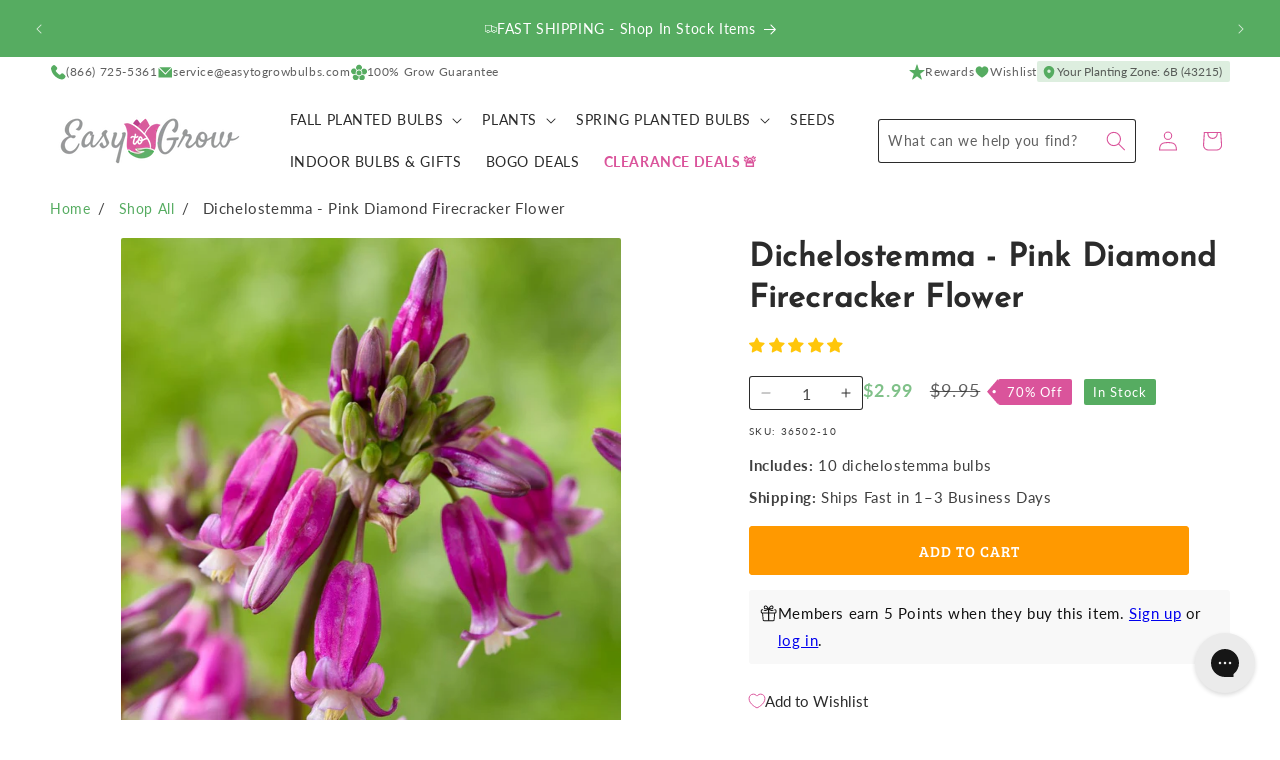

--- FILE ---
content_type: text/html; charset=utf-8
request_url: https://www.easytogrowbulbs.com/products/dichelostemma-pink-diamond
body_size: 87684
content:
<!doctype html>
<html class="no-js" lang="en">
  <head>
    <meta charset="utf-8">
    <meta http-equiv="X-UA-Compatible" content="IE=edge">
    <meta name="viewport" content="width=device-width,initial-scale=1">
    <meta name="theme-color" content="">
    <link rel="canonical" href="https://www.easytogrowbulbs.com/products/dichelostemma-pink-diamond">

    <meta name="google-site-verification" content="UFZIWRyF7U3G9M-lk-O5iOivOm4LaHwGAUaGUbSmSoI">
    <meta name="google-site-verification" content="BCUWHRUgiHQulBkCpsztCsyag78Ms0kjNDyRmwkwypg"><link rel="icon" type="image/png" href="//www.easytogrowbulbs.com/cdn/shop/files/bulb-temp.svg?crop=center&height=32&v=1711744968&width=32"><link rel="preconnect" href="https://fonts.shopifycdn.com" crossorigin><title>
      Vibrant Pink Dichelostemma Bulbs For Sale | Pink Diamond
 &ndash; Easy To Grow Bulbs</title>

    
      <meta name="description" content="Arriving in late Spring to mid Summer, this pink Dichelostemma variety is bound to impress with eye-catching, firecracker-like blooms. Bulbs For Sale Now!">
    

    

<meta property="og:site_name" content="Easy To Grow Bulbs">
<meta property="og:url" content="https://www.easytogrowbulbs.com/products/dichelostemma-pink-diamond">
<meta property="og:title" content="Vibrant Pink Dichelostemma Bulbs For Sale | Pink Diamond">
<meta property="og:type" content="product">
<meta property="og:description" content="Arriving in late Spring to mid Summer, this pink Dichelostemma variety is bound to impress with eye-catching, firecracker-like blooms. Bulbs For Sale Now!"><meta property="og:image" content="http://www.easytogrowbulbs.com/cdn/shop/products/Dichelostemma_Pink_Diamond.VP.jpg?v=1574197628">
  <meta property="og:image:secure_url" content="https://www.easytogrowbulbs.com/cdn/shop/products/Dichelostemma_Pink_Diamond.VP.jpg?v=1574197628">
  <meta property="og:image:width" content="818">
  <meta property="og:image:height" content="818"><meta property="og:price:amount" content="2.99">
  <meta property="og:price:currency" content="USD"><meta name="twitter:card" content="summary_large_image">
<meta name="twitter:title" content="Vibrant Pink Dichelostemma Bulbs For Sale | Pink Diamond">
<meta name="twitter:description" content="Arriving in late Spring to mid Summer, this pink Dichelostemma variety is bound to impress with eye-catching, firecracker-like blooms. Bulbs For Sale Now!">


    <script src="//www.easytogrowbulbs.com/cdn/shop/t/84/assets/constants.js?v=181713732555583174201753735476" defer="defer"></script>
    <script src="//www.easytogrowbulbs.com/cdn/shop/t/84/assets/pubsub.js?v=158357773527763999511711754320" defer="defer"></script>
    <script src="//www.easytogrowbulbs.com/cdn/shop/t/84/assets/global.js?v=159424086580792703991749228299" defer="defer"></script><script>window.performance && window.performance.mark && window.performance.mark('shopify.content_for_header.start');</script><meta name="google-site-verification" content="BCUWHRUgiHQulBkCpsztCsyag78Ms0kjNDyRmwkwypg">
<meta name="google-site-verification" content="H4P6gHnKDkgr36BQj2i9irqO8Pxvavg6sZWRiRK-d0A">
<meta id="shopify-digital-wallet" name="shopify-digital-wallet" content="/14197120/digital_wallets/dialog">
<meta name="shopify-checkout-api-token" content="f7134a107e511f987dcf03a2f42e35d7">
<meta id="in-context-paypal-metadata" data-shop-id="14197120" data-venmo-supported="true" data-environment="production" data-locale="en_US" data-paypal-v4="true" data-currency="USD">
<link rel="alternate" type="application/json+oembed" href="https://www.easytogrowbulbs.com/products/dichelostemma-pink-diamond.oembed">
<script async="async" src="/checkouts/internal/preloads.js?locale=en-US"></script>
<link rel="preconnect" href="https://shop.app" crossorigin="anonymous">
<script async="async" src="https://shop.app/checkouts/internal/preloads.js?locale=en-US&shop_id=14197120" crossorigin="anonymous"></script>
<script id="apple-pay-shop-capabilities" type="application/json">{"shopId":14197120,"countryCode":"US","currencyCode":"USD","merchantCapabilities":["supports3DS"],"merchantId":"gid:\/\/shopify\/Shop\/14197120","merchantName":"Easy To Grow Bulbs","requiredBillingContactFields":["postalAddress","email","phone"],"requiredShippingContactFields":["postalAddress","email","phone"],"shippingType":"shipping","supportedNetworks":["visa","masterCard","amex","discover","elo","jcb"],"total":{"type":"pending","label":"Easy To Grow Bulbs","amount":"1.00"},"shopifyPaymentsEnabled":true,"supportsSubscriptions":true}</script>
<script id="shopify-features" type="application/json">{"accessToken":"f7134a107e511f987dcf03a2f42e35d7","betas":["rich-media-storefront-analytics"],"domain":"www.easytogrowbulbs.com","predictiveSearch":true,"shopId":14197120,"locale":"en"}</script>
<script>var Shopify = Shopify || {};
Shopify.shop = "etgb.myshopify.com";
Shopify.locale = "en";
Shopify.currency = {"active":"USD","rate":"1.0"};
Shopify.country = "US";
Shopify.theme = {"name":"2025 Summer [new zones] - Easy-to-Grow\/main","id":130745761903,"schema_name":"Easy to Grow","schema_version":"1.4.0","theme_store_id":null,"role":"main"};
Shopify.theme.handle = "null";
Shopify.theme.style = {"id":null,"handle":null};
Shopify.cdnHost = "www.easytogrowbulbs.com/cdn";
Shopify.routes = Shopify.routes || {};
Shopify.routes.root = "/";</script>
<script type="module">!function(o){(o.Shopify=o.Shopify||{}).modules=!0}(window);</script>
<script>!function(o){function n(){var o=[];function n(){o.push(Array.prototype.slice.apply(arguments))}return n.q=o,n}var t=o.Shopify=o.Shopify||{};t.loadFeatures=n(),t.autoloadFeatures=n()}(window);</script>
<script>
  window.ShopifyPay = window.ShopifyPay || {};
  window.ShopifyPay.apiHost = "shop.app\/pay";
  window.ShopifyPay.redirectState = null;
</script>
<script id="shop-js-analytics" type="application/json">{"pageType":"product"}</script>
<script defer="defer" async type="module" src="//www.easytogrowbulbs.com/cdn/shopifycloud/shop-js/modules/v2/client.init-shop-cart-sync_BT-GjEfc.en.esm.js"></script>
<script defer="defer" async type="module" src="//www.easytogrowbulbs.com/cdn/shopifycloud/shop-js/modules/v2/chunk.common_D58fp_Oc.esm.js"></script>
<script defer="defer" async type="module" src="//www.easytogrowbulbs.com/cdn/shopifycloud/shop-js/modules/v2/chunk.modal_xMitdFEc.esm.js"></script>
<script type="module">
  await import("//www.easytogrowbulbs.com/cdn/shopifycloud/shop-js/modules/v2/client.init-shop-cart-sync_BT-GjEfc.en.esm.js");
await import("//www.easytogrowbulbs.com/cdn/shopifycloud/shop-js/modules/v2/chunk.common_D58fp_Oc.esm.js");
await import("//www.easytogrowbulbs.com/cdn/shopifycloud/shop-js/modules/v2/chunk.modal_xMitdFEc.esm.js");

  window.Shopify.SignInWithShop?.initShopCartSync?.({"fedCMEnabled":true,"windoidEnabled":true});

</script>
<script>
  window.Shopify = window.Shopify || {};
  if (!window.Shopify.featureAssets) window.Shopify.featureAssets = {};
  window.Shopify.featureAssets['shop-js'] = {"shop-cart-sync":["modules/v2/client.shop-cart-sync_DZOKe7Ll.en.esm.js","modules/v2/chunk.common_D58fp_Oc.esm.js","modules/v2/chunk.modal_xMitdFEc.esm.js"],"init-fed-cm":["modules/v2/client.init-fed-cm_B6oLuCjv.en.esm.js","modules/v2/chunk.common_D58fp_Oc.esm.js","modules/v2/chunk.modal_xMitdFEc.esm.js"],"shop-cash-offers":["modules/v2/client.shop-cash-offers_D2sdYoxE.en.esm.js","modules/v2/chunk.common_D58fp_Oc.esm.js","modules/v2/chunk.modal_xMitdFEc.esm.js"],"shop-login-button":["modules/v2/client.shop-login-button_QeVjl5Y3.en.esm.js","modules/v2/chunk.common_D58fp_Oc.esm.js","modules/v2/chunk.modal_xMitdFEc.esm.js"],"pay-button":["modules/v2/client.pay-button_DXTOsIq6.en.esm.js","modules/v2/chunk.common_D58fp_Oc.esm.js","modules/v2/chunk.modal_xMitdFEc.esm.js"],"shop-button":["modules/v2/client.shop-button_DQZHx9pm.en.esm.js","modules/v2/chunk.common_D58fp_Oc.esm.js","modules/v2/chunk.modal_xMitdFEc.esm.js"],"avatar":["modules/v2/client.avatar_BTnouDA3.en.esm.js"],"init-windoid":["modules/v2/client.init-windoid_CR1B-cfM.en.esm.js","modules/v2/chunk.common_D58fp_Oc.esm.js","modules/v2/chunk.modal_xMitdFEc.esm.js"],"init-shop-for-new-customer-accounts":["modules/v2/client.init-shop-for-new-customer-accounts_C_vY_xzh.en.esm.js","modules/v2/client.shop-login-button_QeVjl5Y3.en.esm.js","modules/v2/chunk.common_D58fp_Oc.esm.js","modules/v2/chunk.modal_xMitdFEc.esm.js"],"init-shop-email-lookup-coordinator":["modules/v2/client.init-shop-email-lookup-coordinator_BI7n9ZSv.en.esm.js","modules/v2/chunk.common_D58fp_Oc.esm.js","modules/v2/chunk.modal_xMitdFEc.esm.js"],"init-shop-cart-sync":["modules/v2/client.init-shop-cart-sync_BT-GjEfc.en.esm.js","modules/v2/chunk.common_D58fp_Oc.esm.js","modules/v2/chunk.modal_xMitdFEc.esm.js"],"shop-toast-manager":["modules/v2/client.shop-toast-manager_DiYdP3xc.en.esm.js","modules/v2/chunk.common_D58fp_Oc.esm.js","modules/v2/chunk.modal_xMitdFEc.esm.js"],"init-customer-accounts":["modules/v2/client.init-customer-accounts_D9ZNqS-Q.en.esm.js","modules/v2/client.shop-login-button_QeVjl5Y3.en.esm.js","modules/v2/chunk.common_D58fp_Oc.esm.js","modules/v2/chunk.modal_xMitdFEc.esm.js"],"init-customer-accounts-sign-up":["modules/v2/client.init-customer-accounts-sign-up_iGw4briv.en.esm.js","modules/v2/client.shop-login-button_QeVjl5Y3.en.esm.js","modules/v2/chunk.common_D58fp_Oc.esm.js","modules/v2/chunk.modal_xMitdFEc.esm.js"],"shop-follow-button":["modules/v2/client.shop-follow-button_CqMgW2wH.en.esm.js","modules/v2/chunk.common_D58fp_Oc.esm.js","modules/v2/chunk.modal_xMitdFEc.esm.js"],"checkout-modal":["modules/v2/client.checkout-modal_xHeaAweL.en.esm.js","modules/v2/chunk.common_D58fp_Oc.esm.js","modules/v2/chunk.modal_xMitdFEc.esm.js"],"shop-login":["modules/v2/client.shop-login_D91U-Q7h.en.esm.js","modules/v2/chunk.common_D58fp_Oc.esm.js","modules/v2/chunk.modal_xMitdFEc.esm.js"],"lead-capture":["modules/v2/client.lead-capture_BJmE1dJe.en.esm.js","modules/v2/chunk.common_D58fp_Oc.esm.js","modules/v2/chunk.modal_xMitdFEc.esm.js"],"payment-terms":["modules/v2/client.payment-terms_Ci9AEqFq.en.esm.js","modules/v2/chunk.common_D58fp_Oc.esm.js","modules/v2/chunk.modal_xMitdFEc.esm.js"]};
</script>
<script>(function() {
  var isLoaded = false;
  function asyncLoad() {
    if (isLoaded) return;
    isLoaded = true;
    var urls = ["https:\/\/config.gorgias.chat\/bundle-loader\/01GYCBTYAAF8ESDF9E4WGYY51V?source=shopify1click\u0026shop=etgb.myshopify.com","https:\/\/shopify-widget.route.com\/shopify.widget.js?shop=etgb.myshopify.com","https:\/\/cdn.attn.tv\/easytogrow\/dtag.js?shop=etgb.myshopify.com","https:\/\/cdn.nfcube.com\/instafeed-906fdedabb26cc35c6fc78d3339e1ae2.js?shop=etgb.myshopify.com","https:\/\/cdn.9gtb.com\/loader.js?g_cvt_id=19500160-5e32-466f-861a-cd82b7617553\u0026shop=etgb.myshopify.com"];
    for (var i = 0; i < urls.length; i++) {
      var s = document.createElement('script');
      s.type = 'text/javascript';
      s.async = true;
      s.src = urls[i];
      var x = document.getElementsByTagName('script')[0];
      x.parentNode.insertBefore(s, x);
    }
  };
  if(window.attachEvent) {
    window.attachEvent('onload', asyncLoad);
  } else {
    window.addEventListener('load', asyncLoad, false);
  }
})();</script>
<script id="__st">var __st={"a":14197120,"offset":-21600,"reqid":"8e191e4b-070e-4558-bd48-7959f28153ad-1769396409","pageurl":"www.easytogrowbulbs.com\/products\/dichelostemma-pink-diamond","u":"e79a05f63d29","p":"product","rtyp":"product","rid":8205966598};</script>
<script>window.ShopifyPaypalV4VisibilityTracking = true;</script>
<script id="captcha-bootstrap">!function(){'use strict';const t='contact',e='account',n='new_comment',o=[[t,t],['blogs',n],['comments',n],[t,'customer']],c=[[e,'customer_login'],[e,'guest_login'],[e,'recover_customer_password'],[e,'create_customer']],r=t=>t.map((([t,e])=>`form[action*='/${t}']:not([data-nocaptcha='true']) input[name='form_type'][value='${e}']`)).join(','),a=t=>()=>t?[...document.querySelectorAll(t)].map((t=>t.form)):[];function s(){const t=[...o],e=r(t);return a(e)}const i='password',u='form_key',d=['recaptcha-v3-token','g-recaptcha-response','h-captcha-response',i],f=()=>{try{return window.sessionStorage}catch{return}},m='__shopify_v',_=t=>t.elements[u];function p(t,e,n=!1){try{const o=window.sessionStorage,c=JSON.parse(o.getItem(e)),{data:r}=function(t){const{data:e,action:n}=t;return t[m]||n?{data:e,action:n}:{data:t,action:n}}(c);for(const[e,n]of Object.entries(r))t.elements[e]&&(t.elements[e].value=n);n&&o.removeItem(e)}catch(o){console.error('form repopulation failed',{error:o})}}const l='form_type',E='cptcha';function T(t){t.dataset[E]=!0}const w=window,h=w.document,L='Shopify',v='ce_forms',y='captcha';let A=!1;((t,e)=>{const n=(g='f06e6c50-85a8-45c8-87d0-21a2b65856fe',I='https://cdn.shopify.com/shopifycloud/storefront-forms-hcaptcha/ce_storefront_forms_captcha_hcaptcha.v1.5.2.iife.js',D={infoText:'Protected by hCaptcha',privacyText:'Privacy',termsText:'Terms'},(t,e,n)=>{const o=w[L][v],c=o.bindForm;if(c)return c(t,g,e,D).then(n);var r;o.q.push([[t,g,e,D],n]),r=I,A||(h.body.append(Object.assign(h.createElement('script'),{id:'captcha-provider',async:!0,src:r})),A=!0)});var g,I,D;w[L]=w[L]||{},w[L][v]=w[L][v]||{},w[L][v].q=[],w[L][y]=w[L][y]||{},w[L][y].protect=function(t,e){n(t,void 0,e),T(t)},Object.freeze(w[L][y]),function(t,e,n,w,h,L){const[v,y,A,g]=function(t,e,n){const i=e?o:[],u=t?c:[],d=[...i,...u],f=r(d),m=r(i),_=r(d.filter((([t,e])=>n.includes(e))));return[a(f),a(m),a(_),s()]}(w,h,L),I=t=>{const e=t.target;return e instanceof HTMLFormElement?e:e&&e.form},D=t=>v().includes(t);t.addEventListener('submit',(t=>{const e=I(t);if(!e)return;const n=D(e)&&!e.dataset.hcaptchaBound&&!e.dataset.recaptchaBound,o=_(e),c=g().includes(e)&&(!o||!o.value);(n||c)&&t.preventDefault(),c&&!n&&(function(t){try{if(!f())return;!function(t){const e=f();if(!e)return;const n=_(t);if(!n)return;const o=n.value;o&&e.removeItem(o)}(t);const e=Array.from(Array(32),(()=>Math.random().toString(36)[2])).join('');!function(t,e){_(t)||t.append(Object.assign(document.createElement('input'),{type:'hidden',name:u})),t.elements[u].value=e}(t,e),function(t,e){const n=f();if(!n)return;const o=[...t.querySelectorAll(`input[type='${i}']`)].map((({name:t})=>t)),c=[...d,...o],r={};for(const[a,s]of new FormData(t).entries())c.includes(a)||(r[a]=s);n.setItem(e,JSON.stringify({[m]:1,action:t.action,data:r}))}(t,e)}catch(e){console.error('failed to persist form',e)}}(e),e.submit())}));const S=(t,e)=>{t&&!t.dataset[E]&&(n(t,e.some((e=>e===t))),T(t))};for(const o of['focusin','change'])t.addEventListener(o,(t=>{const e=I(t);D(e)&&S(e,y())}));const B=e.get('form_key'),M=e.get(l),P=B&&M;t.addEventListener('DOMContentLoaded',(()=>{const t=y();if(P)for(const e of t)e.elements[l].value===M&&p(e,B);[...new Set([...A(),...v().filter((t=>'true'===t.dataset.shopifyCaptcha))])].forEach((e=>S(e,t)))}))}(h,new URLSearchParams(w.location.search),n,t,e,['guest_login'])})(!0,!0)}();</script>
<script integrity="sha256-4kQ18oKyAcykRKYeNunJcIwy7WH5gtpwJnB7kiuLZ1E=" data-source-attribution="shopify.loadfeatures" defer="defer" src="//www.easytogrowbulbs.com/cdn/shopifycloud/storefront/assets/storefront/load_feature-a0a9edcb.js" crossorigin="anonymous"></script>
<script crossorigin="anonymous" defer="defer" src="//www.easytogrowbulbs.com/cdn/shopifycloud/storefront/assets/shopify_pay/storefront-65b4c6d7.js?v=20250812"></script>
<script data-source-attribution="shopify.dynamic_checkout.dynamic.init">var Shopify=Shopify||{};Shopify.PaymentButton=Shopify.PaymentButton||{isStorefrontPortableWallets:!0,init:function(){window.Shopify.PaymentButton.init=function(){};var t=document.createElement("script");t.src="https://www.easytogrowbulbs.com/cdn/shopifycloud/portable-wallets/latest/portable-wallets.en.js",t.type="module",document.head.appendChild(t)}};
</script>
<script data-source-attribution="shopify.dynamic_checkout.buyer_consent">
  function portableWalletsHideBuyerConsent(e){var t=document.getElementById("shopify-buyer-consent"),n=document.getElementById("shopify-subscription-policy-button");t&&n&&(t.classList.add("hidden"),t.setAttribute("aria-hidden","true"),n.removeEventListener("click",e))}function portableWalletsShowBuyerConsent(e){var t=document.getElementById("shopify-buyer-consent"),n=document.getElementById("shopify-subscription-policy-button");t&&n&&(t.classList.remove("hidden"),t.removeAttribute("aria-hidden"),n.addEventListener("click",e))}window.Shopify?.PaymentButton&&(window.Shopify.PaymentButton.hideBuyerConsent=portableWalletsHideBuyerConsent,window.Shopify.PaymentButton.showBuyerConsent=portableWalletsShowBuyerConsent);
</script>
<script data-source-attribution="shopify.dynamic_checkout.cart.bootstrap">document.addEventListener("DOMContentLoaded",(function(){function t(){return document.querySelector("shopify-accelerated-checkout-cart, shopify-accelerated-checkout")}if(t())Shopify.PaymentButton.init();else{new MutationObserver((function(e,n){t()&&(Shopify.PaymentButton.init(),n.disconnect())})).observe(document.body,{childList:!0,subtree:!0})}}));
</script>
<script id='scb4127' type='text/javascript' async='' src='https://www.easytogrowbulbs.com/cdn/shopifycloud/privacy-banner/storefront-banner.js'></script><link id="shopify-accelerated-checkout-styles" rel="stylesheet" media="screen" href="https://www.easytogrowbulbs.com/cdn/shopifycloud/portable-wallets/latest/accelerated-checkout-backwards-compat.css" crossorigin="anonymous">
<style id="shopify-accelerated-checkout-cart">
        #shopify-buyer-consent {
  margin-top: 1em;
  display: inline-block;
  width: 100%;
}

#shopify-buyer-consent.hidden {
  display: none;
}

#shopify-subscription-policy-button {
  background: none;
  border: none;
  padding: 0;
  text-decoration: underline;
  font-size: inherit;
  cursor: pointer;
}

#shopify-subscription-policy-button::before {
  box-shadow: none;
}

      </style>
<script id="sections-script" data-sections="header" defer="defer" src="//www.easytogrowbulbs.com/cdn/shop/t/84/compiled_assets/scripts.js?v=13503"></script>
<script>window.performance && window.performance.mark && window.performance.mark('shopify.content_for_header.end');</script>

    <link href="//www.easytogrowbulbs.com/cdn/shop/t/84/assets/fonts.css?v=33877997006022768871711754326" rel="stylesheet" type="text/css" media="all" />


    <style data-shopify>
      @font-face {
  font-family: Lato;
  font-weight: 400;
  font-style: normal;
  font-display: swap;
  src: url("//www.easytogrowbulbs.com/cdn/fonts/lato/lato_n4.c3b93d431f0091c8be23185e15c9d1fee1e971c5.woff2") format("woff2"),
       url("//www.easytogrowbulbs.com/cdn/fonts/lato/lato_n4.d5c00c781efb195594fd2fd4ad04f7882949e327.woff") format("woff");
}

      @font-face {
  font-family: Lato;
  font-weight: 700;
  font-style: normal;
  font-display: swap;
  src: url("//www.easytogrowbulbs.com/cdn/fonts/lato/lato_n7.900f219bc7337bc57a7a2151983f0a4a4d9d5dcf.woff2") format("woff2"),
       url("//www.easytogrowbulbs.com/cdn/fonts/lato/lato_n7.a55c60751adcc35be7c4f8a0313f9698598612ee.woff") format("woff");
}

      @font-face {
  font-family: Lato;
  font-weight: 400;
  font-style: italic;
  font-display: swap;
  src: url("//www.easytogrowbulbs.com/cdn/fonts/lato/lato_i4.09c847adc47c2fefc3368f2e241a3712168bc4b6.woff2") format("woff2"),
       url("//www.easytogrowbulbs.com/cdn/fonts/lato/lato_i4.3c7d9eb6c1b0a2bf62d892c3ee4582b016d0f30c.woff") format("woff");
}

      @font-face {
  font-family: Lato;
  font-weight: 700;
  font-style: italic;
  font-display: swap;
  src: url("//www.easytogrowbulbs.com/cdn/fonts/lato/lato_i7.16ba75868b37083a879b8dd9f2be44e067dfbf92.woff2") format("woff2"),
       url("//www.easytogrowbulbs.com/cdn/fonts/lato/lato_i7.4c07c2b3b7e64ab516aa2f2081d2bb0366b9dce8.woff") format("woff");
}

      @font-face {
  font-family: "Josefin Sans";
  font-weight: 400;
  font-style: normal;
  font-display: swap;
  src: url("//www.easytogrowbulbs.com/cdn/fonts/josefin_sans/josefinsans_n4.70f7efd699799949e6d9f99bc20843a2c86a2e0f.woff2") format("woff2"),
       url("//www.easytogrowbulbs.com/cdn/fonts/josefin_sans/josefinsans_n4.35d308a1bdf56e5556bc2ac79702c721e4e2e983.woff") format("woff");
}



      

      
        :root,
        .color-scheme-1 {
          --color-background: 255,255,255;
          --color-background-alt: 246,246,246;
        
          --gradient-background: #ffffff;
        

        

        --color-foreground: 43,43,43;
        --color-foreground-accent: 86,172,97;
        --color-background-contrast: 191,191,191;
        --color-shadow: 18,18,18;
        --color-icon: 218,84,155;
        --color-button: 255,153,0;
        --color-button-text: 255,255,255;
        --color-secondary-button: 255,255,255;
        --color-secondary-button-text: 255,153,0;
        --color-link: 255,153,0;
        --color-badge-foreground: 43,43,43;
        --color-badge-background: 255,255,255;
        --color-badge-border: 43,43,43;
        --payment-terms-background-color: rgb(255 255 255);
      }
      
        
        .color-scheme-2 {
          --color-background: 246,246,246;
          --color-background-alt: 255,255,255;
        
          --gradient-background: #f6f6f6;
        

        

        --color-foreground: 43,43,43;
        --color-foreground-accent: 86,172,97;
        --color-background-contrast: 182,182,182;
        --color-shadow: 255,153,0;
        --color-icon: 218,84,155;
        --color-button: 218,84,155;
        --color-button-text: 246,246,246;
        --color-secondary-button: 246,246,246;
        --color-secondary-button-text: 218,84,155;
        --color-link: 218,84,155;
        --color-badge-foreground: 43,43,43;
        --color-badge-background: 246,246,246;
        --color-badge-border: 43,43,43;
        --payment-terms-background-color: rgb(246 246 246);
      }
      
        
        .color-scheme-3 {
          --color-background: 86,172,97;
          --color-background-alt: 255,255,255;
        
          --gradient-background: #56ac61;
        

        

        --color-foreground: 255,255,255;
        --color-foreground-accent: 255,255,255;
        --color-background-contrast: 43,88,49;
        --color-shadow: 18,18,18;
        --color-icon: 255,255,255;
        --color-button: 255,153,0;
        --color-button-text: 252,252,252;
        --color-secondary-button: 86,172,97;
        --color-secondary-button-text: 255,153,0;
        --color-link: 255,153,0;
        --color-badge-foreground: 255,255,255;
        --color-badge-background: 86,172,97;
        --color-badge-border: 255,255,255;
        --payment-terms-background-color: rgb(86 172 97);
      }
      
        
        .color-scheme-4 {
          --color-background: 218,84,155;
          --color-background-alt: 255,255,255;
        
          --gradient-background: #da549b;
        

        

        --color-foreground: 255,255,255;
        --color-foreground-accent: 252,252,252;
        --color-background-contrast: 143,31,91;
        --color-shadow: 18,18,18;
        --color-icon: 218,84,155;
        --color-button: 255,255,255;
        --color-button-text: 218,84,155;
        --color-secondary-button: 218,84,155;
        --color-secondary-button-text: 252,252,252;
        --color-link: 252,252,252;
        --color-badge-foreground: 255,255,255;
        --color-badge-background: 218,84,155;
        --color-badge-border: 255,255,255;
        --payment-terms-background-color: rgb(218 84 155);
      }
      
        
        .color-scheme-5 {
          --color-background: 128,33,70;
          --color-background-alt: 255,255,255;
        
          --gradient-background: #802146;
        

        

        --color-foreground: 255,255,255;
        --color-foreground-accent: 246,246,246;
        --color-background-contrast: 27,7,15;
        --color-shadow: 18,18,18;
        --color-icon: 255,255,255;
        --color-button: 255,153,0;
        --color-button-text: 255,255,255;
        --color-secondary-button: 128,33,70;
        --color-secondary-button-text: 255,153,0;
        --color-link: 255,153,0;
        --color-badge-foreground: 255,255,255;
        --color-badge-background: 128,33,70;
        --color-badge-border: 255,255,255;
        --payment-terms-background-color: rgb(128 33 70);
      }
      
        
        .color-scheme-ba06b55e-acd7-4de0-b08e-0f9c88788125 {
          --color-background: 43,43,43;
          --color-background-alt: 246,246,246;
        
          --gradient-background: #2b2b2b;
        

        

        --color-foreground: 255,255,255;
        --color-foreground-accent: 86,172,97;
        --color-background-contrast: 56,56,56;
        --color-shadow: 18,18,18;
        --color-icon: 218,84,155;
        --color-button: 255,153,0;
        --color-button-text: 255,255,255;
        --color-secondary-button: 43,43,43;
        --color-secondary-button-text: 255,153,0;
        --color-link: 255,153,0;
        --color-badge-foreground: 255,255,255;
        --color-badge-background: 43,43,43;
        --color-badge-border: 255,255,255;
        --payment-terms-background-color: rgb(43 43 43);
      }
      
        
        .color-scheme-0804db7d-b80c-4c43-9618-a794d62fc633 {
          --color-background: 43,108,193;
          --color-background-alt: 246,246,246;
        
          --gradient-background: #2b6cc1;
        

        

        --color-foreground: 255,255,255;
        --color-foreground-accent: 86,172,97;
        --color-background-contrast: 20,50,89;
        --color-shadow: 18,18,18;
        --color-icon: 218,84,155;
        --color-button: 255,153,0;
        --color-button-text: 255,255,255;
        --color-secondary-button: 43,108,193;
        --color-secondary-button-text: 255,153,0;
        --color-link: 255,153,0;
        --color-badge-foreground: 255,255,255;
        --color-badge-background: 43,108,193;
        --color-badge-border: 255,255,255;
        --payment-terms-background-color: rgb(43 108 193);
      }
      
        
        .color-scheme-2f4e7ff0-9979-43a7-b707-f86791f9e537 {
          --color-background: 252,252,252;
          --color-background-alt: 246,246,246;
        
          --gradient-background: #fcfcfc;
        

        

        --color-foreground: 43,43,43;
        --color-foreground-accent: 86,172,97;
        --color-background-contrast: 188,188,188;
        --color-shadow: 18,18,18;
        --color-icon: 218,84,155;
        --color-button: 255,153,0;
        --color-button-text: 255,255,255;
        --color-secondary-button: 252,252,252;
        --color-secondary-button-text: 255,153,0;
        --color-link: 255,153,0;
        --color-badge-foreground: 43,43,43;
        --color-badge-background: 252,252,252;
        --color-badge-border: 43,43,43;
        --payment-terms-background-color: rgb(252 252 252);
      }
      
        
        .color-scheme-50b7c69f-6c9b-4d69-9817-f7f5b468a824 {
          --color-background: 255,255,255;
          --color-background-alt: 246,246,246;
        
          --gradient-background: #ffffff;
        

        

        --color-foreground: 255,255,255;
        --color-foreground-accent: 246,246,246;
        --color-background-contrast: 191,191,191;
        --color-shadow: 18,18,18;
        --color-icon: 218,84,155;
        --color-button: 255,153,0;
        --color-button-text: 255,255,255;
        --color-secondary-button: 255,255,255;
        --color-secondary-button-text: 255,153,0;
        --color-link: 255,153,0;
        --color-badge-foreground: 255,255,255;
        --color-badge-background: 255,255,255;
        --color-badge-border: 255,255,255;
        --payment-terms-background-color: rgb(255 255 255);
      }
      
        
        .color-scheme-ab6b87bc-c8e4-48ec-9c76-7534a39e3a05 {
          --color-background: 246,246,246;
          --color-background-alt: 255,255,255;
        
          --gradient-background: #f6f6f6;
        

        

        --color-foreground: 255,255,255;
        --color-foreground-accent: 255,255,255;
        --color-background-contrast: 182,182,182;
        --color-shadow: 18,18,18;
        --color-icon: 218,84,155;
        --color-button: 255,153,0;
        --color-button-text: 255,255,255;
        --color-secondary-button: 246,246,246;
        --color-secondary-button-text: 255,153,0;
        --color-link: 255,153,0;
        --color-badge-foreground: 255,255,255;
        --color-badge-background: 246,246,246;
        --color-badge-border: 255,255,255;
        --payment-terms-background-color: rgb(246 246 246);
      }
      
        
        .color-scheme-1f365d23-6aa1-402d-8fe5-b89c88a6a4e9 {
          --color-background: 255,153,0;
          --color-background-alt: 246,246,246;
        
          --gradient-background: #ff9900;
        

        

        --color-foreground: 255,255,255;
        --color-foreground-accent: 86,172,97;
        --color-background-contrast: 128,77,0;
        --color-shadow: 18,18,18;
        --color-icon: 218,84,155;
        --color-button: 255,255,255;
        --color-button-text: 255,255,255;
        --color-secondary-button: 255,153,0;
        --color-secondary-button-text: 255,255,255;
        --color-link: 255,255,255;
        --color-badge-foreground: 255,255,255;
        --color-badge-background: 255,153,0;
        --color-badge-border: 255,255,255;
        --payment-terms-background-color: rgb(255 153 0);
      }
      
        
        .color-scheme-4e5fca7d-c2ab-4ac4-83a0-e956e7df00ea {
          --color-background: 240,248,254;
          --color-background-alt: 240,248,254;
        
          --gradient-background: #f0f8fe;
        

        

        --color-foreground: 42,91,163;
        --color-foreground-accent: 42,91,163;
        --color-background-contrast: 120,192,246;
        --color-shadow: 18,18,18;
        --color-icon: 218,84,155;
        --color-button: 226,61,47;
        --color-button-text: 254,243,242;
        --color-secondary-button: 240,248,254;
        --color-secondary-button-text: 226,61,47;
        --color-link: 226,61,47;
        --color-badge-foreground: 42,91,163;
        --color-badge-background: 240,248,254;
        --color-badge-border: 42,91,163;
        --payment-terms-background-color: rgb(240 248 254);
      }
      
        
        .color-scheme-65bbeed8-5059-4bb5-b312-7ce74b79d967 {
          --color-background: 240,248,254;
          --color-background-alt: 240,248,254;
        
          --gradient-background: #f0f8fe;
        

        

        --color-foreground: 255,255,255;
        --color-foreground-accent: 255,255,255;
        --color-background-contrast: 120,192,246;
        --color-shadow: 18,18,18;
        --color-icon: 218,84,155;
        --color-button: 226,61,47;
        --color-button-text: 254,243,242;
        --color-secondary-button: 240,248,254;
        --color-secondary-button-text: 226,61,47;
        --color-link: 226,61,47;
        --color-badge-foreground: 255,255,255;
        --color-badge-background: 240,248,254;
        --color-badge-border: 255,255,255;
        --payment-terms-background-color: rgb(240 248 254);
      }
      
        
        .color-scheme-ed72427c-229e-455d-b830-01ef13e8cd07 {
          --color-background: 42,91,163;
          --color-background-alt: 42,91,163;
        
          --gradient-background: #2a5ba3;
        

        

        --color-foreground: 240,248,254;
        --color-foreground-accent: 240,248,254;
        --color-background-contrast: 16,34,62;
        --color-shadow: 18,18,18;
        --color-icon: 218,84,155;
        --color-button: 226,61,47;
        --color-button-text: 254,243,242;
        --color-secondary-button: 42,91,163;
        --color-secondary-button-text: 226,61,47;
        --color-link: 226,61,47;
        --color-badge-foreground: 240,248,254;
        --color-badge-background: 42,91,163;
        --color-badge-border: 240,248,254;
        --payment-terms-background-color: rgb(42 91 163);
      }
      
        
        .color-scheme-22cbb8e7-4148-4356-b7bf-51a65da56f13 {
          --color-background: 255,227,225;
          --color-background-alt: 255,227,225;
        
          --gradient-background: #ffe3e1;
        

        

        --color-foreground: 226,61,47;
        --color-foreground-accent: 226,61,47;
        --color-background-contrast: 255,108,97;
        --color-shadow: 18,18,18;
        --color-icon: 218,84,155;
        --color-button: 42,91,163;
        --color-button-text: 240,248,254;
        --color-secondary-button: 255,227,225;
        --color-secondary-button-text: 42,91,163;
        --color-link: 42,91,163;
        --color-badge-foreground: 226,61,47;
        --color-badge-background: 255,227,225;
        --color-badge-border: 226,61,47;
        --payment-terms-background-color: rgb(255 227 225);
      }
      
        
        .color-scheme-82f1d9a6-591d-4140-98c0-1394e227830b {
          --color-background: 255,227,225;
          --color-background-alt: 255,227,225;
        
          --gradient-background: #ffe3e1;
        

        

        --color-foreground: 255,255,255;
        --color-foreground-accent: 255,255,255;
        --color-background-contrast: 255,108,97;
        --color-shadow: 18,18,18;
        --color-icon: 218,84,155;
        --color-button: 42,91,163;
        --color-button-text: 240,248,254;
        --color-secondary-button: 255,227,225;
        --color-secondary-button-text: 42,91,163;
        --color-link: 42,91,163;
        --color-badge-foreground: 255,255,255;
        --color-badge-background: 255,227,225;
        --color-badge-border: 255,255,255;
        --payment-terms-background-color: rgb(255 227 225);
      }
      
        
        .color-scheme-da10b1f6-6df4-4175-825c-efc91f8de7d9 {
          --color-background: 226,61,47;
          --color-background-alt: 226,61,47;
        
          --gradient-background: #e23d2f;
        

        

        --color-foreground: 254,243,242;
        --color-foreground-accent: 254,243,242;
        --color-background-contrast: 128,26,18;
        --color-shadow: 18,18,18;
        --color-icon: 218,84,155;
        --color-button: 42,91,163;
        --color-button-text: 240,248,254;
        --color-secondary-button: 226,61,47;
        --color-secondary-button-text: 42,91,163;
        --color-link: 42,91,163;
        --color-badge-foreground: 254,243,242;
        --color-badge-background: 226,61,47;
        --color-badge-border: 254,243,242;
        --payment-terms-background-color: rgb(226 61 47);
      }
      
        
        .color-scheme-37ba31a1-de1b-4c67-9249-06a6c711f6bb {
          --color-background: 243,250,243;
          --color-background-alt: 246,246,246;
        
          --gradient-background: #f3faf3;
        

        

        --color-foreground: 43,43,43;
        --color-foreground-accent: 58,127,67;
        --color-background-contrast: 153,213,153;
        --color-shadow: 18,18,18;
        --color-icon: 218,84,155;
        --color-button: 255,153,0;
        --color-button-text: 255,255,255;
        --color-secondary-button: 243,250,243;
        --color-secondary-button-text: 255,153,0;
        --color-link: 255,153,0;
        --color-badge-foreground: 43,43,43;
        --color-badge-background: 243,250,243;
        --color-badge-border: 43,43,43;
        --payment-terms-background-color: rgb(243 250 243);
      }
      
        
        .color-scheme-affefe79-dfd5-4228-8eef-14c5619b5c28 {
          --color-background: 243,250,243;
          --color-background-alt: 246,246,246;
        
          --gradient-background: #f3faf3;
        

        

        --color-foreground: 58,127,67;
        --color-foreground-accent: 200,58,126;
        --color-background-contrast: 153,213,153;
        --color-shadow: 18,18,18;
        --color-icon: 218,84,155;
        --color-button: 255,153,0;
        --color-button-text: 255,255,255;
        --color-secondary-button: 243,250,243;
        --color-secondary-button-text: 255,153,0;
        --color-link: 255,153,0;
        --color-badge-foreground: 58,127,67;
        --color-badge-background: 243,250,243;
        --color-badge-border: 58,127,67;
        --payment-terms-background-color: rgb(243 250 243);
      }
      
        
        .color-scheme-afd7549f-7142-4abb-bded-dcc7b5625b5d {
          --color-background: 243,250,243;
          --color-background-alt: 243,250,243;
        
          --gradient-background: #f3faf3;
        

        

        --color-foreground: 255,255,255;
        --color-foreground-accent: 255,255,255;
        --color-background-contrast: 153,213,153;
        --color-shadow: 18,18,18;
        --color-icon: 218,84,155;
        --color-button: 255,153,0;
        --color-button-text: 255,255,255;
        --color-secondary-button: 243,250,243;
        --color-secondary-button-text: 255,153,0;
        --color-link: 255,153,0;
        --color-badge-foreground: 255,255,255;
        --color-badge-background: 243,250,243;
        --color-badge-border: 255,255,255;
        --payment-terms-background-color: rgb(243 250 243);
      }
      
        
        .color-scheme-aad5fe11-29fd-437e-ad59-10573893be8f {
          --color-background: 255,255,255;
          --color-background-alt: 246,246,246;
        
          --gradient-background: #ffffff;
        

        

        --color-foreground: 58,127,67;
        --color-foreground-accent: 18,18,18;
        --color-background-contrast: 191,191,191;
        --color-shadow: 18,18,18;
        --color-icon: 218,84,155;
        --color-button: 255,153,0;
        --color-button-text: 255,255,255;
        --color-secondary-button: 255,255,255;
        --color-secondary-button-text: 255,153,0;
        --color-link: 255,153,0;
        --color-badge-foreground: 58,127,67;
        --color-badge-background: 255,255,255;
        --color-badge-border: 58,127,67;
        --payment-terms-background-color: rgb(255 255 255);
      }
      

      body, .color-scheme-1, .color-scheme-2, .color-scheme-3, .color-scheme-4, .color-scheme-5, .color-scheme-ba06b55e-acd7-4de0-b08e-0f9c88788125, .color-scheme-0804db7d-b80c-4c43-9618-a794d62fc633, .color-scheme-2f4e7ff0-9979-43a7-b707-f86791f9e537, .color-scheme-50b7c69f-6c9b-4d69-9817-f7f5b468a824, .color-scheme-ab6b87bc-c8e4-48ec-9c76-7534a39e3a05, .color-scheme-1f365d23-6aa1-402d-8fe5-b89c88a6a4e9, .color-scheme-4e5fca7d-c2ab-4ac4-83a0-e956e7df00ea, .color-scheme-65bbeed8-5059-4bb5-b312-7ce74b79d967, .color-scheme-ed72427c-229e-455d-b830-01ef13e8cd07, .color-scheme-22cbb8e7-4148-4356-b7bf-51a65da56f13, .color-scheme-82f1d9a6-591d-4140-98c0-1394e227830b, .color-scheme-da10b1f6-6df4-4175-825c-efc91f8de7d9, .color-scheme-37ba31a1-de1b-4c67-9249-06a6c711f6bb, .color-scheme-affefe79-dfd5-4228-8eef-14c5619b5c28, .color-scheme-afd7549f-7142-4abb-bded-dcc7b5625b5d, .color-scheme-aad5fe11-29fd-437e-ad59-10573893be8f {
        color: rgba(var(--color-foreground), 0.9);
        background-color: rgb(var(--color-background));
      }

      :root {
        --color-brand-one: 86,172,97;
        --color-brand-two: 255,153,0;
        --color-brand-three: 218,84,155;
        --color-brand-four: 43,108,193;
        --color-brand-five: 72,193,225;
        --color-brand-six: 128,33,70;

        --font-body-family: Lato, sans-serif;
        --font-body-style: normal;
        --font-body-weight: 400;
        --font-body-weight-bold: 700;

        --font-heading-family: "Josefin Sans", sans-serif;
        --font-heading-style: normal;
        --font-heading-weight: 400;
        --font-heading-weight-semibold: 600;
        --font-heading-weight-bold: 700;

        --font-display-family: 'Satisfy', cursive;
        --font-display-style: normal;
        --font-display-weight: 400;

        --font-accent-family: 'Bree Serif', serif;
        --font-accent-style: normal;
        --font-accent-weight: 400;

        --font-body-scale: 1.0;
        --font-heading-scale: 1.0;

        --media-padding: px;
        --media-border-opacity: 0.05;
        --media-border-width: 0px;
        --media-radius: 2px;
        --media-shadow-opacity: 0.0;
        --media-shadow-horizontal-offset: 0px;
        --media-shadow-vertical-offset: 4px;
        --media-shadow-blur-radius: 5px;
        --media-shadow-visible: 0;

        --page-width: 204rem;
        --page-width-margin: 0rem;

        --product-card-image-padding: 0.0rem;
        --product-card-corner-radius: 0.2rem;
        --product-card-text-alignment: center;
        --product-card-border-width: 0.1rem;
        --product-card-border-opacity: 0.1;
        --product-card-shadow-opacity: 0.0;
        --product-card-shadow-visible: 0;
        --product-card-shadow-horizontal-offset: 0.0rem;
        --product-card-shadow-vertical-offset: 0.4rem;
        --product-card-shadow-blur-radius: 0.5rem;

        --collection-card-image-padding: 0.0rem;
        --collection-card-corner-radius: 0.2rem;
        --collection-card-text-alignment: center;
        --collection-card-border-width: 0.1rem;
        --collection-card-border-opacity: 0.1;
        --collection-card-shadow-opacity: 0.0;
        --collection-card-shadow-visible: 0;
        --collection-card-shadow-horizontal-offset: 0.0rem;
        --collection-card-shadow-vertical-offset: 0.4rem;
        --collection-card-shadow-blur-radius: 0.5rem;

        --blog-card-image-padding: 0.0rem;
        --blog-card-corner-radius: 0.2rem;
        --blog-card-text-alignment: left;
        --blog-card-border-width: 0.0rem;
        --blog-card-border-opacity: 0.1;
        --blog-card-shadow-opacity: 0.0;
        --blog-card-shadow-visible: 0;
        --blog-card-shadow-horizontal-offset: 0.0rem;
        --blog-card-shadow-vertical-offset: 0.4rem;
        --blog-card-shadow-blur-radius: 0.5rem;

        --badge-corner-radius: 0.2rem;

        --popup-border-width: 1px;
        --popup-border-opacity: 0.1;
        --popup-corner-radius: 2px;
        --popup-shadow-opacity: 0.05;
        --popup-shadow-horizontal-offset: 0px;
        --popup-shadow-vertical-offset: 4px;
        --popup-shadow-blur-radius: 5px;

        --drawer-border-width: 0px;
        --drawer-border-opacity: 0.1;
        --drawer-shadow-opacity: 0.0;
        --drawer-shadow-horizontal-offset: 0px;
        --drawer-shadow-vertical-offset: 4px;
        --drawer-shadow-blur-radius: 0px;

        --grid-desktop-vertical-spacing: 16px;
        --grid-desktop-horizontal-spacing: 16px;
        --grid-mobile-vertical-spacing: 8px;
        --grid-mobile-horizontal-spacing: 8px;

        --text-boxes-border-opacity: 0.1;
        --text-boxes-border-width: 0px;
        --text-boxes-radius: 2px;
        --text-boxes-shadow-opacity: 0.0;
        --text-boxes-shadow-visible: 0;
        --text-boxes-shadow-horizontal-offset: 0px;
        --text-boxes-shadow-vertical-offset: 4px;
        --text-boxes-shadow-blur-radius: 5px;

        --buttons-radius: 2px;
        --buttons-radius-outset: 4px;
        --buttons-border-width: 2px;
        --buttons-border-opacity: 1.0;
        --buttons-shadow-opacity: 0.0;
        --buttons-shadow-visible: 0;
        --buttons-shadow-horizontal-offset: 0px;
        --buttons-shadow-vertical-offset: 4px;
        --buttons-shadow-blur-radius: 5px;
        --buttons-border-offset: 0.3px;

        --inputs-radius: 2px;
        --inputs-border-width: 1px;
        --inputs-border-opacity: 1.0;
        --inputs-shadow-opacity: 0.0;
        --inputs-shadow-horizontal-offset: 0px;
        --inputs-margin-offset: 0px;
        --inputs-shadow-vertical-offset: 4px;
        --inputs-shadow-blur-radius: 5px;
        --inputs-radius-outset: 3px;

        --variant-pills-radius: 40px;
        --variant-pills-border-width: 1px;
        --variant-pills-border-opacity: 0.55;
        --variant-pills-shadow-opacity: 0.0;
        --variant-pills-shadow-horizontal-offset: 0px;
        --variant-pills-shadow-vertical-offset: 4px;
        --variant-pills-shadow-blur-radius: 5px;
      }

      *,
      *::before,
      *::after {
        box-sizing: inherit;
      }

      html {
        box-sizing: border-box;
        font-size: calc(var(--font-body-scale) * 62.5%);
        height: 100%;
      }

      body {
        display: grid;
        grid-template-rows: auto auto 1fr auto;
        grid-template-columns: 100%;
        min-height: 100%;
        margin: 0;
        font-size: 1.4rem;
        letter-spacing: 0.06rem;
        line-height: calc(1 + 0.8 / var(--font-body-scale));
        font-family: var(--font-body-family);
        font-style: var(--font-body-style);
        font-weight: var(--font-body-weight);
      }

      @media screen and (min-width: 750px) {
        body {
          font-size: 1.5rem;
        }
      }
    </style>

    <link href="//www.easytogrowbulbs.com/cdn/shop/t/84/assets/base.css?v=118144689826085900771765555561" rel="stylesheet" type="text/css" media="all" />

    
    <link rel="preload" as="font" href="//www.easytogrowbulbs.com/cdn/shop/t/84/assets/Satisfy-Regular.woff2?v=160616945966910581131711754319" type="font/woff2" crossorigin>
    <link rel="preload" as="font" href="//www.easytogrowbulbs.com/cdn/shop/t/84/assets/BreeSerif-Regular.woff2?v=86284913587694285981711754319" type="font/woff2" crossorigin><link rel="preload" as="font" href="//www.easytogrowbulbs.com/cdn/fonts/lato/lato_n4.c3b93d431f0091c8be23185e15c9d1fee1e971c5.woff2" type="font/woff2" crossorigin><link rel="preload" as="font" href="//www.easytogrowbulbs.com/cdn/fonts/josefin_sans/josefinsans_n4.70f7efd699799949e6d9f99bc20843a2c86a2e0f.woff2" type="font/woff2" crossorigin><link
        rel="stylesheet"
        href="//www.easytogrowbulbs.com/cdn/shop/t/84/assets/component-predictive-search.css?v=113514622472853617201745367245"
        media="print"
        onload="this.media='all'"
      ><script>
      document.documentElement.className = document.documentElement.className.replace('no-js', 'js');
      if (Shopify.designMode) {
        document.documentElement.classList.add('shopify-design-mode');
      }
    </script>

    
    
    <script src="//staticxx.s3.amazonaws.com/aio_stats_lib_v1.min.js?v=1.0"></script>

    
    <!-- Global site tag (gtag.js) - Google Ads: 1070541919 -->
    <script async src="https://www.googletagmanager.com/gtag/js?id=AW-1070541919"></script>
    <script>
      window.dataLayer = window.dataLayer || [];
      function gtag() {
        dataLayer.push(arguments);
      }
      gtag('js', new Date());

      gtag('config', 'AW-1070541919');
    </script>

    
    <script>
      (function (w, d, t, r, u) {
        var f, n, i;
        (w[u] = w[u] || []),
          (f = function () {
            var o = { ti: '5665867' };
            (o.q = w[u]), (w[u] = new UET(o)), w[u].push('pageLoad');
          }),
          (n = d.createElement(t)),
          (n.src = r),
          (n.async = 1),
          (n.onload = n.onreadystatechange =
            function () {
              var s = this.readyState;
              (s && s !== 'loaded' && s !== 'complete') || (f(), (n.onload = n.onreadystatechange = null));
            }),
          (i = d.getElementsByTagName(t)[0]),
          i.parentNode.insertBefore(n, i);
      })(window, document, 'script', '//bat.bing.com/bat.js', 'uetq');
    </script>
    






  <!-- BEGIN app block: shopify://apps/judge-me-reviews/blocks/judgeme_core/61ccd3b1-a9f2-4160-9fe9-4fec8413e5d8 --><!-- Start of Judge.me Core -->






<link rel="dns-prefetch" href="https://cdn2.judge.me/cdn/widget_frontend">
<link rel="dns-prefetch" href="https://cdn.judge.me">
<link rel="dns-prefetch" href="https://cdn1.judge.me">
<link rel="dns-prefetch" href="https://api.judge.me">

<script data-cfasync='false' class='jdgm-settings-script'>window.jdgmSettings={"pagination":5,"disable_web_reviews":false,"badge_no_review_text":"No reviews","badge_n_reviews_text":"{{ n }} review/reviews","badge_star_color":"#FFC60B","hide_badge_preview_if_no_reviews":true,"badge_hide_text":false,"enforce_center_preview_badge":false,"widget_title":"Customer Reviews","widget_open_form_text":"Write a review","widget_close_form_text":"Cancel review","widget_refresh_page_text":"Refresh page","widget_summary_text":"Based on {{ number_of_reviews }} review/reviews","widget_no_review_text":"Be the first to write a review","widget_name_field_text":"Display name","widget_verified_name_field_text":"Verified Name (public)","widget_name_placeholder_text":"Display name","widget_required_field_error_text":"This field is required.","widget_email_field_text":"Email address","widget_verified_email_field_text":"Verified Email (private, can not be edited)","widget_email_placeholder_text":"Your email address","widget_email_field_error_text":"Please enter a valid email address.","widget_rating_field_text":"Rating","widget_review_title_field_text":"Review Title","widget_review_title_placeholder_text":"Give your review a title","widget_review_body_field_text":"Review content","widget_review_body_placeholder_text":"Start writing here...","widget_pictures_field_text":"Picture/Video (optional)","widget_submit_review_text":"Submit Review","widget_submit_verified_review_text":"Submit Verified Review","widget_submit_success_msg_with_auto_publish":"Thank you! Please refresh the page in a few moments to see your review. You can remove or edit your review by logging into \u003ca href='https://judge.me/login' target='_blank' rel='nofollow noopener'\u003eJudge.me\u003c/a\u003e","widget_submit_success_msg_no_auto_publish":"Thank you! Your review will be published as soon as it is approved by the shop admin. You can remove or edit your review by logging into \u003ca href='https://judge.me/login' target='_blank' rel='nofollow noopener'\u003eJudge.me\u003c/a\u003e","widget_show_default_reviews_out_of_total_text":"Showing {{ n_reviews_shown }} out of {{ n_reviews }} reviews.","widget_show_all_link_text":"Show all","widget_show_less_link_text":"Show less","widget_author_said_text":"{{ reviewer_name }} said:","widget_days_text":"{{ n }} days ago","widget_weeks_text":"{{ n }} week/weeks ago","widget_months_text":"{{ n }} month/months ago","widget_years_text":"{{ n }} year/years ago","widget_yesterday_text":"Yesterday","widget_today_text":"Today","widget_replied_text":"\u003e\u003e {{ shop_name }} replied:","widget_read_more_text":"Read more","widget_reviewer_name_as_initial":"","widget_rating_filter_color":"#56AC61","widget_rating_filter_see_all_text":"See all reviews","widget_sorting_most_recent_text":"Most Recent","widget_sorting_highest_rating_text":"Highest Rating","widget_sorting_lowest_rating_text":"Lowest Rating","widget_sorting_with_pictures_text":"Only Pictures","widget_sorting_most_helpful_text":"Most Helpful","widget_open_question_form_text":"Ask a question","widget_reviews_subtab_text":"Reviews","widget_questions_subtab_text":"Questions","widget_question_label_text":"Question","widget_answer_label_text":"Answer","widget_question_placeholder_text":"Write your question here","widget_submit_question_text":"Submit Question","widget_question_submit_success_text":"Thank you for your question! We will notify you once it gets answered.","widget_star_color":"#FFC60B","verified_badge_text":"Verified","verified_badge_bg_color":"#42A5F5","verified_badge_text_color":"#fff","verified_badge_placement":"left-of-reviewer-name","widget_review_max_height":2,"widget_hide_border":false,"widget_social_share":false,"widget_thumb":false,"widget_review_location_show":true,"widget_location_format":"","all_reviews_include_out_of_store_products":true,"all_reviews_out_of_store_text":"(out of store)","all_reviews_pagination":100,"all_reviews_product_name_prefix_text":"about","enable_review_pictures":true,"enable_question_anwser":false,"widget_theme":"","review_date_format":"mm/dd/yyyy","default_sort_method":"highest-rating","widget_product_reviews_subtab_text":"Product Reviews","widget_shop_reviews_subtab_text":"Store Reviews","widget_other_products_reviews_text":"Reviews for other products","widget_store_reviews_subtab_text":"Store reviews","widget_no_store_reviews_text":"This store hasn't received any reviews yet","widget_web_restriction_product_reviews_text":"This product hasn't received any reviews yet","widget_no_items_text":"No items found","widget_show_more_text":"Show more","widget_write_a_store_review_text":"Write a Store Review","widget_other_languages_heading":"Reviews in Other Languages","widget_translate_review_text":"Translate review to {{ language }}","widget_translating_review_text":"Translating...","widget_show_original_translation_text":"Show original ({{ language }})","widget_translate_review_failed_text":"Review couldn't be translated.","widget_translate_review_retry_text":"Retry","widget_translate_review_try_again_later_text":"Try again later","show_product_url_for_grouped_product":false,"widget_sorting_pictures_first_text":"Pictures First","show_pictures_on_all_rev_page_mobile":true,"show_pictures_on_all_rev_page_desktop":true,"floating_tab_hide_mobile_install_preference":false,"floating_tab_button_name":"★ Reviews","floating_tab_title":"Let customers speak for us","floating_tab_button_color":"","floating_tab_button_background_color":"","floating_tab_url":"","floating_tab_url_enabled":false,"floating_tab_tab_style":"text","all_reviews_text_badge_text":"Customers rate us {{ shop.metafields.judgeme.all_reviews_rating | round: 1 }}/5 based on {{ shop.metafields.judgeme.all_reviews_count }} reviews.","all_reviews_text_badge_text_branded_style":"{{ shop.metafields.judgeme.all_reviews_rating | round: 1 }} out of 5 stars based on {{ shop.metafields.judgeme.all_reviews_count }} reviews","is_all_reviews_text_badge_a_link":false,"show_stars_for_all_reviews_text_badge":false,"all_reviews_text_badge_url":"","all_reviews_text_style":"branded","all_reviews_text_color_style":"judgeme_brand_color","all_reviews_text_color":"#108474","all_reviews_text_show_jm_brand":true,"featured_carousel_show_header":true,"featured_carousel_title":"Let customers speak for us","testimonials_carousel_title":"Customers are saying","videos_carousel_title":"Real customer stories","cards_carousel_title":"Customers are saying","featured_carousel_count_text":"from {{ n }} reviews","featured_carousel_add_link_to_all_reviews_page":false,"featured_carousel_url":"","featured_carousel_show_images":true,"featured_carousel_autoslide_interval":5,"featured_carousel_arrows_on_the_sides":false,"featured_carousel_height":250,"featured_carousel_width":80,"featured_carousel_image_size":0,"featured_carousel_image_height":250,"featured_carousel_arrow_color":"#eeeeee","verified_count_badge_style":"branded","verified_count_badge_orientation":"horizontal","verified_count_badge_color_style":"judgeme_brand_color","verified_count_badge_color":"#108474","is_verified_count_badge_a_link":false,"verified_count_badge_url":"","verified_count_badge_show_jm_brand":true,"widget_rating_preset_default":5,"widget_first_sub_tab":"shop-reviews","widget_show_histogram":false,"widget_histogram_use_custom_color":true,"widget_pagination_use_custom_color":true,"widget_star_use_custom_color":true,"widget_verified_badge_use_custom_color":true,"widget_write_review_use_custom_color":false,"picture_reminder_submit_button":"Upload Pictures","enable_review_videos":false,"mute_video_by_default":false,"widget_sorting_videos_first_text":"Videos First","widget_review_pending_text":"Pending","featured_carousel_items_for_large_screen":3,"social_share_options_order":"Facebook,Twitter","remove_microdata_snippet":true,"disable_json_ld":false,"enable_json_ld_products":false,"preview_badge_show_question_text":false,"preview_badge_no_question_text":"No questions","preview_badge_n_question_text":"{{ number_of_questions }} question/questions","qa_badge_show_icon":false,"qa_badge_position":"same-row","remove_judgeme_branding":false,"widget_add_search_bar":false,"widget_search_bar_placeholder":"Search","widget_sorting_verified_only_text":"Verified only","featured_carousel_theme":"default","featured_carousel_show_rating":true,"featured_carousel_show_title":true,"featured_carousel_show_body":true,"featured_carousel_show_date":false,"featured_carousel_show_reviewer":true,"featured_carousel_show_product":false,"featured_carousel_header_background_color":"#108474","featured_carousel_header_text_color":"#ffffff","featured_carousel_name_product_separator":"reviewed","featured_carousel_full_star_background":"#108474","featured_carousel_empty_star_background":"#dadada","featured_carousel_vertical_theme_background":"#f9fafb","featured_carousel_verified_badge_enable":true,"featured_carousel_verified_badge_color":"#108474","featured_carousel_border_style":"round","featured_carousel_review_line_length_limit":3,"featured_carousel_more_reviews_button_text":"Read more reviews","featured_carousel_view_product_button_text":"View product","all_reviews_page_load_reviews_on":"scroll","all_reviews_page_load_more_text":"Load More Reviews","disable_fb_tab_reviews":false,"enable_ajax_cdn_cache":false,"widget_advanced_speed_features":5,"widget_public_name_text":"displayed publicly like","default_reviewer_name":"John Smith","default_reviewer_name_has_non_latin":true,"widget_reviewer_anonymous":"Anonymous","medals_widget_title":"Judge.me Review Medals","medals_widget_background_color":"#f9fafb","medals_widget_position":"footer_all_pages","medals_widget_border_color":"#f9fafb","medals_widget_verified_text_position":"left","medals_widget_use_monochromatic_version":false,"medals_widget_elements_color":"#108474","show_reviewer_avatar":true,"widget_invalid_yt_video_url_error_text":"Not a YouTube video URL","widget_max_length_field_error_text":"Please enter no more than {0} characters.","widget_show_country_flag":false,"widget_show_collected_via_shop_app":true,"widget_verified_by_shop_badge_style":"light","widget_verified_by_shop_text":"Verified by Shop","widget_show_photo_gallery":false,"widget_load_with_code_splitting":true,"widget_ugc_install_preference":false,"widget_ugc_title":"Made by us, Shared by you","widget_ugc_subtitle":"Tag us to see your picture featured in our page","widget_ugc_arrows_color":"#ffffff","widget_ugc_primary_button_text":"Buy Now","widget_ugc_primary_button_background_color":"#108474","widget_ugc_primary_button_text_color":"#ffffff","widget_ugc_primary_button_border_width":"0","widget_ugc_primary_button_border_style":"none","widget_ugc_primary_button_border_color":"#108474","widget_ugc_primary_button_border_radius":"25","widget_ugc_secondary_button_text":"Load More","widget_ugc_secondary_button_background_color":"#ffffff","widget_ugc_secondary_button_text_color":"#108474","widget_ugc_secondary_button_border_width":"2","widget_ugc_secondary_button_border_style":"solid","widget_ugc_secondary_button_border_color":"#108474","widget_ugc_secondary_button_border_radius":"25","widget_ugc_reviews_button_text":"View Reviews","widget_ugc_reviews_button_background_color":"#ffffff","widget_ugc_reviews_button_text_color":"#108474","widget_ugc_reviews_button_border_width":"2","widget_ugc_reviews_button_border_style":"solid","widget_ugc_reviews_button_border_color":"#108474","widget_ugc_reviews_button_border_radius":"25","widget_ugc_reviews_button_link_to":"judgeme-reviews-page","widget_ugc_show_post_date":true,"widget_ugc_max_width":"800","widget_rating_metafield_value_type":true,"widget_primary_color":"#56AC61","widget_enable_secondary_color":false,"widget_secondary_color":"#339999","widget_summary_average_rating_text":"{{ average_rating }} out of 5","widget_media_grid_title":"Customer photos \u0026 videos","widget_media_grid_see_more_text":"See more","widget_round_style":false,"widget_show_product_medals":true,"widget_verified_by_judgeme_text":"Verified by Judge.me","widget_show_store_medals":true,"widget_verified_by_judgeme_text_in_store_medals":"Verified by Judge.me","widget_media_field_exceed_quantity_message":"Sorry, we can only accept {{ max_media }} for one review.","widget_media_field_exceed_limit_message":"{{ file_name }} is too large, please select a {{ media_type }} less than {{ size_limit }}MB.","widget_review_submitted_text":"Review Submitted!","widget_question_submitted_text":"Question Submitted!","widget_close_form_text_question":"Cancel","widget_write_your_answer_here_text":"Write your answer here","widget_enabled_branded_link":true,"widget_show_collected_by_judgeme":false,"widget_reviewer_name_color":"","widget_write_review_text_color":"","widget_write_review_bg_color":"","widget_collected_by_judgeme_text":"collected by Judge.me","widget_pagination_type":"load_more","widget_load_more_text":"Load More","widget_load_more_color":"#56AC61","widget_full_review_text":"Full Review","widget_read_more_reviews_text":"Read More Reviews","widget_read_questions_text":"Read Questions","widget_questions_and_answers_text":"Questions \u0026 Answers","widget_verified_by_text":"Verified by","widget_verified_text":"Verified","widget_number_of_reviews_text":"{{ number_of_reviews }} reviews","widget_back_button_text":"Back","widget_next_button_text":"Next","widget_custom_forms_filter_button":"Filters","custom_forms_style":"horizontal","widget_show_review_information":false,"how_reviews_are_collected":"How reviews are collected?","widget_show_review_keywords":false,"widget_gdpr_statement":"How we use your data: We'll only contact you about the review you left, and only if necessary. By submitting your review, you agree to Judge.me's \u003ca href='https://judge.me/terms' target='_blank' rel='nofollow noopener'\u003eterms\u003c/a\u003e, \u003ca href='https://judge.me/privacy' target='_blank' rel='nofollow noopener'\u003eprivacy\u003c/a\u003e and \u003ca href='https://judge.me/content-policy' target='_blank' rel='nofollow noopener'\u003econtent\u003c/a\u003e policies.","widget_multilingual_sorting_enabled":false,"widget_translate_review_content_enabled":false,"widget_translate_review_content_method":"manual","popup_widget_review_selection":"automatically_with_pictures","popup_widget_round_border_style":true,"popup_widget_show_title":true,"popup_widget_show_body":true,"popup_widget_show_reviewer":false,"popup_widget_show_product":true,"popup_widget_show_pictures":true,"popup_widget_use_review_picture":true,"popup_widget_show_on_home_page":true,"popup_widget_show_on_product_page":true,"popup_widget_show_on_collection_page":true,"popup_widget_show_on_cart_page":true,"popup_widget_position":"bottom_left","popup_widget_first_review_delay":5,"popup_widget_duration":5,"popup_widget_interval":5,"popup_widget_review_count":5,"popup_widget_hide_on_mobile":true,"review_snippet_widget_round_border_style":true,"review_snippet_widget_card_color":"#FFFFFF","review_snippet_widget_slider_arrows_background_color":"#FFFFFF","review_snippet_widget_slider_arrows_color":"#000000","review_snippet_widget_star_color":"#108474","show_product_variant":false,"all_reviews_product_variant_label_text":"Variant: ","widget_show_verified_branding":false,"widget_ai_summary_title":"Customers say","widget_ai_summary_disclaimer":"AI-powered review summary based on recent customer reviews","widget_show_ai_summary":false,"widget_show_ai_summary_bg":false,"widget_show_review_title_input":true,"redirect_reviewers_invited_via_email":"review_widget","request_store_review_after_product_review":false,"request_review_other_products_in_order":false,"review_form_color_scheme":"default","review_form_corner_style":"square","review_form_star_color":{},"review_form_text_color":"#333333","review_form_background_color":"#ffffff","review_form_field_background_color":"#fafafa","review_form_button_color":{},"review_form_button_text_color":"#ffffff","review_form_modal_overlay_color":"#000000","review_content_screen_title_text":"How would you rate this product?","review_content_introduction_text":"We would love it if you would share a bit about your experience.","store_review_form_title_text":"How would you rate this store?","store_review_form_introduction_text":"We would love it if you would share a bit about your experience.","show_review_guidance_text":true,"one_star_review_guidance_text":"Poor","five_star_review_guidance_text":"Great","customer_information_screen_title_text":"About you","customer_information_introduction_text":"Please tell us more about you.","custom_questions_screen_title_text":"Your experience in more detail","custom_questions_introduction_text":"Here are a few questions to help us understand more about your experience.","review_submitted_screen_title_text":"Thanks for your review!","review_submitted_screen_thank_you_text":"We are processing it and it will appear on the store soon.","review_submitted_screen_email_verification_text":"Please confirm your email by clicking the link we just sent you. This helps us keep reviews authentic.","review_submitted_request_store_review_text":"Would you like to share your experience of shopping with us?","review_submitted_review_other_products_text":"Would you like to review these products?","store_review_screen_title_text":"Would you like to share your experience of shopping with us?","store_review_introduction_text":"We value your feedback and use it to improve. Please share any thoughts or suggestions you have.","reviewer_media_screen_title_picture_text":"Share a picture","reviewer_media_introduction_picture_text":"Upload a photo to support your review.","reviewer_media_screen_title_video_text":"Share a video","reviewer_media_introduction_video_text":"Upload a video to support your review.","reviewer_media_screen_title_picture_or_video_text":"Share a picture or video","reviewer_media_introduction_picture_or_video_text":"Upload a photo or video to support your review.","reviewer_media_youtube_url_text":"Paste your Youtube URL here","advanced_settings_next_step_button_text":"Next","advanced_settings_close_review_button_text":"Close","modal_write_review_flow":false,"write_review_flow_required_text":"Required","write_review_flow_privacy_message_text":"We respect your privacy.","write_review_flow_anonymous_text":"Post review as anonymous","write_review_flow_visibility_text":"This won't be visible to other customers.","write_review_flow_multiple_selection_help_text":"Select as many as you like","write_review_flow_single_selection_help_text":"Select one option","write_review_flow_required_field_error_text":"This field is required","write_review_flow_invalid_email_error_text":"Please enter a valid email address","write_review_flow_max_length_error_text":"Max. {{ max_length }} characters.","write_review_flow_media_upload_text":"\u003cb\u003eClick to upload\u003c/b\u003e or drag and drop","write_review_flow_gdpr_statement":"We'll only contact you about your review if necessary. By submitting your review, you agree to our \u003ca href='https://judge.me/terms' target='_blank' rel='nofollow noopener'\u003eterms and conditions\u003c/a\u003e and \u003ca href='https://judge.me/privacy' target='_blank' rel='nofollow noopener'\u003eprivacy policy\u003c/a\u003e.","rating_only_reviews_enabled":false,"show_negative_reviews_help_screen":false,"new_review_flow_help_screen_rating_threshold":3,"negative_review_resolution_screen_title_text":"Tell us more","negative_review_resolution_text":"Your experience matters to us. If there were issues with your purchase, we're here to help. Feel free to reach out to us, we'd love the opportunity to make things right.","negative_review_resolution_button_text":"Contact us","negative_review_resolution_proceed_with_review_text":"Leave a review","negative_review_resolution_subject":"Issue with purchase from {{ shop_name }}.{{ order_name }}","preview_badge_collection_page_install_status":false,"widget_review_custom_css":"","preview_badge_custom_css":"","preview_badge_stars_count":"5-stars","featured_carousel_custom_css":"","floating_tab_custom_css":"","all_reviews_widget_custom_css":"","medals_widget_custom_css":"","verified_badge_custom_css":"","all_reviews_text_custom_css":"","transparency_badges_collected_via_store_invite":false,"transparency_badges_from_another_provider":false,"transparency_badges_collected_from_store_visitor":false,"transparency_badges_collected_by_verified_review_provider":false,"transparency_badges_earned_reward":false,"transparency_badges_collected_via_store_invite_text":"Review collected via store invitation","transparency_badges_from_another_provider_text":"Review collected from another provider","transparency_badges_collected_from_store_visitor_text":"Review collected from a store visitor","transparency_badges_written_in_google_text":"Review written in Google","transparency_badges_written_in_etsy_text":"Review written in Etsy","transparency_badges_written_in_shop_app_text":"Review written in Shop App","transparency_badges_earned_reward_text":"Review earned a reward for future purchase","product_review_widget_per_page":10,"widget_store_review_label_text":"Review about the store","checkout_comment_extension_title_on_product_page":"Customer Comments","checkout_comment_extension_num_latest_comment_show":5,"checkout_comment_extension_format":"name_and_timestamp","checkout_comment_customer_name":"last_initial","checkout_comment_comment_notification":true,"preview_badge_collection_page_install_preference":false,"preview_badge_home_page_install_preference":false,"preview_badge_product_page_install_preference":false,"review_widget_install_preference":"","review_carousel_install_preference":false,"floating_reviews_tab_install_preference":"none","verified_reviews_count_badge_install_preference":false,"all_reviews_text_install_preference":false,"review_widget_best_location":false,"judgeme_medals_install_preference":false,"review_widget_revamp_enabled":false,"review_widget_qna_enabled":false,"review_widget_header_theme":"minimal","review_widget_widget_title_enabled":true,"review_widget_header_text_size":"medium","review_widget_header_text_weight":"regular","review_widget_average_rating_style":"compact","review_widget_bar_chart_enabled":true,"review_widget_bar_chart_type":"numbers","review_widget_bar_chart_style":"standard","review_widget_expanded_media_gallery_enabled":false,"review_widget_reviews_section_theme":"standard","review_widget_image_style":"thumbnails","review_widget_review_image_ratio":"square","review_widget_stars_size":"medium","review_widget_verified_badge":"standard_text","review_widget_review_title_text_size":"medium","review_widget_review_text_size":"medium","review_widget_review_text_length":"medium","review_widget_number_of_columns_desktop":3,"review_widget_carousel_transition_speed":5,"review_widget_custom_questions_answers_display":"always","review_widget_button_text_color":"#FFFFFF","review_widget_text_color":"#000000","review_widget_lighter_text_color":"#7B7B7B","review_widget_corner_styling":"soft","review_widget_review_word_singular":"review","review_widget_review_word_plural":"reviews","review_widget_voting_label":"Helpful?","review_widget_shop_reply_label":"Reply from {{ shop_name }}:","review_widget_filters_title":"Filters","qna_widget_question_word_singular":"Question","qna_widget_question_word_plural":"Questions","qna_widget_answer_reply_label":"Answer from {{ answerer_name }}:","qna_content_screen_title_text":"Ask a question about this product","qna_widget_question_required_field_error_text":"Please enter your question.","qna_widget_flow_gdpr_statement":"We'll only contact you about your question if necessary. By submitting your question, you agree to our \u003ca href='https://judge.me/terms' target='_blank' rel='nofollow noopener'\u003eterms and conditions\u003c/a\u003e and \u003ca href='https://judge.me/privacy' target='_blank' rel='nofollow noopener'\u003eprivacy policy\u003c/a\u003e.","qna_widget_question_submitted_text":"Thanks for your question!","qna_widget_close_form_text_question":"Close","qna_widget_question_submit_success_text":"We’ll notify you by email when your question is answered.","all_reviews_widget_v2025_enabled":false,"all_reviews_widget_v2025_header_theme":"default","all_reviews_widget_v2025_widget_title_enabled":true,"all_reviews_widget_v2025_header_text_size":"medium","all_reviews_widget_v2025_header_text_weight":"regular","all_reviews_widget_v2025_average_rating_style":"compact","all_reviews_widget_v2025_bar_chart_enabled":true,"all_reviews_widget_v2025_bar_chart_type":"numbers","all_reviews_widget_v2025_bar_chart_style":"standard","all_reviews_widget_v2025_expanded_media_gallery_enabled":false,"all_reviews_widget_v2025_show_store_medals":true,"all_reviews_widget_v2025_show_photo_gallery":true,"all_reviews_widget_v2025_show_review_keywords":false,"all_reviews_widget_v2025_show_ai_summary":false,"all_reviews_widget_v2025_show_ai_summary_bg":false,"all_reviews_widget_v2025_add_search_bar":false,"all_reviews_widget_v2025_default_sort_method":"most-recent","all_reviews_widget_v2025_reviews_per_page":10,"all_reviews_widget_v2025_reviews_section_theme":"default","all_reviews_widget_v2025_image_style":"thumbnails","all_reviews_widget_v2025_review_image_ratio":"square","all_reviews_widget_v2025_stars_size":"medium","all_reviews_widget_v2025_verified_badge":"bold_badge","all_reviews_widget_v2025_review_title_text_size":"medium","all_reviews_widget_v2025_review_text_size":"medium","all_reviews_widget_v2025_review_text_length":"medium","all_reviews_widget_v2025_number_of_columns_desktop":3,"all_reviews_widget_v2025_carousel_transition_speed":5,"all_reviews_widget_v2025_custom_questions_answers_display":"always","all_reviews_widget_v2025_show_product_variant":false,"all_reviews_widget_v2025_show_reviewer_avatar":true,"all_reviews_widget_v2025_reviewer_name_as_initial":"","all_reviews_widget_v2025_review_location_show":false,"all_reviews_widget_v2025_location_format":"","all_reviews_widget_v2025_show_country_flag":false,"all_reviews_widget_v2025_verified_by_shop_badge_style":"light","all_reviews_widget_v2025_social_share":false,"all_reviews_widget_v2025_social_share_options_order":"Facebook,Twitter,LinkedIn,Pinterest","all_reviews_widget_v2025_pagination_type":"standard","all_reviews_widget_v2025_button_text_color":"#FFFFFF","all_reviews_widget_v2025_text_color":"#000000","all_reviews_widget_v2025_lighter_text_color":"#7B7B7B","all_reviews_widget_v2025_corner_styling":"soft","all_reviews_widget_v2025_title":"Customer reviews","all_reviews_widget_v2025_ai_summary_title":"Customers say about this store","all_reviews_widget_v2025_no_review_text":"Be the first to write a review","platform":"shopify","branding_url":"https://app.judge.me/reviews","branding_text":"Powered by Judge.me","locale":"en","reply_name":"Easy To Grow Bulbs","widget_version":"3.0","footer":true,"autopublish":false,"review_dates":true,"enable_custom_form":false,"shop_locale":"en","enable_multi_locales_translations":true,"show_review_title_input":true,"review_verification_email_status":"always","can_be_branded":false,"reply_name_text":"Easy To Grow Bulbs"};</script> <style class='jdgm-settings-style'>.jdgm-xx{left:0}:root{--jdgm-primary-color: #56AC61;--jdgm-secondary-color: rgba(86,172,97,0.1);--jdgm-star-color: #FFC60B;--jdgm-write-review-text-color: white;--jdgm-write-review-bg-color: #56AC61;--jdgm-paginate-color: #56AC61;--jdgm-border-radius: 0;--jdgm-reviewer-name-color: #56AC61}.jdgm-histogram__bar-content{background-color:#56AC61}.jdgm-rev[data-verified-buyer=true] .jdgm-rev__icon.jdgm-rev__icon:after,.jdgm-rev__buyer-badge.jdgm-rev__buyer-badge{color:#fff;background-color:#42A5F5}.jdgm-review-widget--small .jdgm-gallery.jdgm-gallery .jdgm-gallery__thumbnail-link:nth-child(8) .jdgm-gallery__thumbnail-wrapper.jdgm-gallery__thumbnail-wrapper:before{content:"See more"}@media only screen and (min-width: 768px){.jdgm-gallery.jdgm-gallery .jdgm-gallery__thumbnail-link:nth-child(8) .jdgm-gallery__thumbnail-wrapper.jdgm-gallery__thumbnail-wrapper:before{content:"See more"}}.jdgm-preview-badge .jdgm-star.jdgm-star{color:#FFC60B}.jdgm-prev-badge[data-average-rating='0.00']{display:none !important}.jdgm-author-all-initials{display:none !important}.jdgm-author-last-initial{display:none !important}.jdgm-rev-widg__title{visibility:hidden}.jdgm-rev-widg__summary-text{visibility:hidden}.jdgm-prev-badge__text{visibility:hidden}.jdgm-rev__prod-link-prefix:before{content:'about'}.jdgm-rev__variant-label:before{content:'Variant: '}.jdgm-rev__out-of-store-text:before{content:'(out of store)'}.jdgm-preview-badge[data-template="product"]{display:none !important}.jdgm-preview-badge[data-template="collection"]{display:none !important}.jdgm-preview-badge[data-template="index"]{display:none !important}.jdgm-review-widget[data-from-snippet="true"]{display:none !important}.jdgm-verified-count-badget[data-from-snippet="true"]{display:none !important}.jdgm-carousel-wrapper[data-from-snippet="true"]{display:none !important}.jdgm-all-reviews-text[data-from-snippet="true"]{display:none !important}.jdgm-medals-section[data-from-snippet="true"]{display:none !important}.jdgm-ugc-media-wrapper[data-from-snippet="true"]{display:none !important}.jdgm-histogram{display:none !important}.jdgm-widget .jdgm-sort-dropdown-wrapper{margin-top:12px}.jdgm-rev__transparency-badge[data-badge-type="review_collected_via_store_invitation"]{display:none !important}.jdgm-rev__transparency-badge[data-badge-type="review_collected_from_another_provider"]{display:none !important}.jdgm-rev__transparency-badge[data-badge-type="review_collected_from_store_visitor"]{display:none !important}.jdgm-rev__transparency-badge[data-badge-type="review_written_in_etsy"]{display:none !important}.jdgm-rev__transparency-badge[data-badge-type="review_written_in_google_business"]{display:none !important}.jdgm-rev__transparency-badge[data-badge-type="review_written_in_shop_app"]{display:none !important}.jdgm-rev__transparency-badge[data-badge-type="review_earned_for_future_purchase"]{display:none !important}.jdgm-review-snippet-widget .jdgm-rev-snippet-widget__cards-container .jdgm-rev-snippet-card{border-radius:8px;background:#fff}.jdgm-review-snippet-widget .jdgm-rev-snippet-widget__cards-container .jdgm-rev-snippet-card__rev-rating .jdgm-star{color:#108474}.jdgm-review-snippet-widget .jdgm-rev-snippet-widget__prev-btn,.jdgm-review-snippet-widget .jdgm-rev-snippet-widget__next-btn{border-radius:50%;background:#fff}.jdgm-review-snippet-widget .jdgm-rev-snippet-widget__prev-btn>svg,.jdgm-review-snippet-widget .jdgm-rev-snippet-widget__next-btn>svg{fill:#000}.jdgm-full-rev-modal.rev-snippet-widget .jm-mfp-container .jm-mfp-content,.jdgm-full-rev-modal.rev-snippet-widget .jm-mfp-container .jdgm-full-rev__icon,.jdgm-full-rev-modal.rev-snippet-widget .jm-mfp-container .jdgm-full-rev__pic-img,.jdgm-full-rev-modal.rev-snippet-widget .jm-mfp-container .jdgm-full-rev__reply{border-radius:8px}.jdgm-full-rev-modal.rev-snippet-widget .jm-mfp-container .jdgm-full-rev[data-verified-buyer="true"] .jdgm-full-rev__icon::after{border-radius:8px}.jdgm-full-rev-modal.rev-snippet-widget .jm-mfp-container .jdgm-full-rev .jdgm-rev__buyer-badge{border-radius:calc( 8px / 2 )}.jdgm-full-rev-modal.rev-snippet-widget .jm-mfp-container .jdgm-full-rev .jdgm-full-rev__replier::before{content:'Easy To Grow Bulbs'}.jdgm-full-rev-modal.rev-snippet-widget .jm-mfp-container .jdgm-full-rev .jdgm-full-rev__product-button{border-radius:calc( 8px * 6 )}
</style> <style class='jdgm-settings-style'></style>

  
  
  
  <style class='jdgm-miracle-styles'>
  @-webkit-keyframes jdgm-spin{0%{-webkit-transform:rotate(0deg);-ms-transform:rotate(0deg);transform:rotate(0deg)}100%{-webkit-transform:rotate(359deg);-ms-transform:rotate(359deg);transform:rotate(359deg)}}@keyframes jdgm-spin{0%{-webkit-transform:rotate(0deg);-ms-transform:rotate(0deg);transform:rotate(0deg)}100%{-webkit-transform:rotate(359deg);-ms-transform:rotate(359deg);transform:rotate(359deg)}}@font-face{font-family:'JudgemeStar';src:url("[data-uri]") format("woff");font-weight:normal;font-style:normal}.jdgm-star{font-family:'JudgemeStar';display:inline !important;text-decoration:none !important;padding:0 4px 0 0 !important;margin:0 !important;font-weight:bold;opacity:1;-webkit-font-smoothing:antialiased;-moz-osx-font-smoothing:grayscale}.jdgm-star:hover{opacity:1}.jdgm-star:last-of-type{padding:0 !important}.jdgm-star.jdgm--on:before{content:"\e000"}.jdgm-star.jdgm--off:before{content:"\e001"}.jdgm-star.jdgm--half:before{content:"\e002"}.jdgm-widget *{margin:0;line-height:1.4;-webkit-box-sizing:border-box;-moz-box-sizing:border-box;box-sizing:border-box;-webkit-overflow-scrolling:touch}.jdgm-hidden{display:none !important;visibility:hidden !important}.jdgm-temp-hidden{display:none}.jdgm-spinner{width:40px;height:40px;margin:auto;border-radius:50%;border-top:2px solid #eee;border-right:2px solid #eee;border-bottom:2px solid #eee;border-left:2px solid #ccc;-webkit-animation:jdgm-spin 0.8s infinite linear;animation:jdgm-spin 0.8s infinite linear}.jdgm-prev-badge{display:block !important}

</style>


  
  
   


<script data-cfasync='false' class='jdgm-script'>
!function(e){window.jdgm=window.jdgm||{},jdgm.CDN_HOST="https://cdn2.judge.me/cdn/widget_frontend/",jdgm.CDN_HOST_ALT="https://cdn2.judge.me/cdn/widget_frontend/",jdgm.API_HOST="https://api.judge.me/",jdgm.CDN_BASE_URL="https://cdn.shopify.com/extensions/019beb2a-7cf9-7238-9765-11a892117c03/judgeme-extensions-316/assets/",
jdgm.docReady=function(d){(e.attachEvent?"complete"===e.readyState:"loading"!==e.readyState)?
setTimeout(d,0):e.addEventListener("DOMContentLoaded",d)},jdgm.loadCSS=function(d,t,o,a){
!o&&jdgm.loadCSS.requestedUrls.indexOf(d)>=0||(jdgm.loadCSS.requestedUrls.push(d),
(a=e.createElement("link")).rel="stylesheet",a.class="jdgm-stylesheet",a.media="nope!",
a.href=d,a.onload=function(){this.media="all",t&&setTimeout(t)},e.body.appendChild(a))},
jdgm.loadCSS.requestedUrls=[],jdgm.loadJS=function(e,d){var t=new XMLHttpRequest;
t.onreadystatechange=function(){4===t.readyState&&(Function(t.response)(),d&&d(t.response))},
t.open("GET",e),t.onerror=function(){if(e.indexOf(jdgm.CDN_HOST)===0&&jdgm.CDN_HOST_ALT!==jdgm.CDN_HOST){var f=e.replace(jdgm.CDN_HOST,jdgm.CDN_HOST_ALT);jdgm.loadJS(f,d)}},t.send()},jdgm.docReady((function(){(window.jdgmLoadCSS||e.querySelectorAll(
".jdgm-widget, .jdgm-all-reviews-page").length>0)&&(jdgmSettings.widget_load_with_code_splitting?
parseFloat(jdgmSettings.widget_version)>=3?jdgm.loadCSS(jdgm.CDN_HOST+"widget_v3/base.css"):
jdgm.loadCSS(jdgm.CDN_HOST+"widget/base.css"):jdgm.loadCSS(jdgm.CDN_HOST+"shopify_v2.css"),
jdgm.loadJS(jdgm.CDN_HOST+"loa"+"der.js"))}))}(document);
</script>
<noscript><link rel="stylesheet" type="text/css" media="all" href="https://cdn2.judge.me/cdn/widget_frontend/shopify_v2.css"></noscript>

<!-- BEGIN app snippet: theme_fix_tags --><script>
  (function() {
    var jdgmThemeFixes = null;
    if (!jdgmThemeFixes) return;
    var thisThemeFix = jdgmThemeFixes[Shopify.theme.id];
    if (!thisThemeFix) return;

    if (thisThemeFix.html) {
      document.addEventListener("DOMContentLoaded", function() {
        var htmlDiv = document.createElement('div');
        htmlDiv.classList.add('jdgm-theme-fix-html');
        htmlDiv.innerHTML = thisThemeFix.html;
        document.body.append(htmlDiv);
      });
    };

    if (thisThemeFix.css) {
      var styleTag = document.createElement('style');
      styleTag.classList.add('jdgm-theme-fix-style');
      styleTag.innerHTML = thisThemeFix.css;
      document.head.append(styleTag);
    };

    if (thisThemeFix.js) {
      var scriptTag = document.createElement('script');
      scriptTag.classList.add('jdgm-theme-fix-script');
      scriptTag.innerHTML = thisThemeFix.js;
      document.head.append(scriptTag);
    };
  })();
</script>
<!-- END app snippet -->
<!-- End of Judge.me Core -->



<!-- END app block --><!-- BEGIN app block: shopify://apps/sc-easy-redirects/blocks/app/be3f8dbd-5d43-46b4-ba43-2d65046054c2 -->
    <!-- common for all pages -->
    
    
        
            <script src="https://cdn.shopify.com/extensions/264f3360-3201-4ab7-9087-2c63466c86a3/sc-easy-redirects-5/assets/esc-redirect-app.js" async></script>
        
    




<!-- END app block --><!-- BEGIN app block: shopify://apps/klaviyo-email-marketing-sms/blocks/klaviyo-onsite-embed/2632fe16-c075-4321-a88b-50b567f42507 -->












  <script async src="https://static.klaviyo.com/onsite/js/MmZBef/klaviyo.js?company_id=MmZBef"></script>
  <script>!function(){if(!window.klaviyo){window._klOnsite=window._klOnsite||[];try{window.klaviyo=new Proxy({},{get:function(n,i){return"push"===i?function(){var n;(n=window._klOnsite).push.apply(n,arguments)}:function(){for(var n=arguments.length,o=new Array(n),w=0;w<n;w++)o[w]=arguments[w];var t="function"==typeof o[o.length-1]?o.pop():void 0,e=new Promise((function(n){window._klOnsite.push([i].concat(o,[function(i){t&&t(i),n(i)}]))}));return e}}})}catch(n){window.klaviyo=window.klaviyo||[],window.klaviyo.push=function(){var n;(n=window._klOnsite).push.apply(n,arguments)}}}}();</script>

  
    <script id="viewed_product">
      if (item == null) {
        var _learnq = _learnq || [];

        var MetafieldReviews = null
        var MetafieldYotpoRating = null
        var MetafieldYotpoCount = null
        var MetafieldLooxRating = null
        var MetafieldLooxCount = null
        var okendoProduct = null
        var okendoProductReviewCount = null
        var okendoProductReviewAverageValue = null
        try {
          // The following fields are used for Customer Hub recently viewed in order to add reviews.
          // This information is not part of __kla_viewed. Instead, it is part of __kla_viewed_reviewed_items
          MetafieldReviews = {"rating":{"scale_min":"1.0","scale_max":"5.0","value":"5.0"},"rating_count":2};
          MetafieldYotpoRating = null
          MetafieldYotpoCount = null
          MetafieldLooxRating = null
          MetafieldLooxCount = null

          okendoProduct = null
          // If the okendo metafield is not legacy, it will error, which then requires the new json formatted data
          if (okendoProduct && 'error' in okendoProduct) {
            okendoProduct = null
          }
          okendoProductReviewCount = okendoProduct ? okendoProduct.reviewCount : null
          okendoProductReviewAverageValue = okendoProduct ? okendoProduct.reviewAverageValue : null
        } catch (error) {
          console.error('Error in Klaviyo onsite reviews tracking:', error);
        }

        var item = {
          Name: "Dichelostemma - Pink Diamond Firecracker Flower",
          ProductID: 8205966598,
          Categories: ["Container Gardening Plants","Critter Resistant Plants","Dichelostemma","Drought Tolerant Bulbs \u0026 Plants","Holly Jolly Bulb Collection","Native Plants","Pet Safe","Pink","Planting Zone 6","Planting Zone 7","Planting Zone 8","Planting Zone 9","Quick Ship - In Stock Items","Romance Collection","Romantic Colors","Shop All Bulbs","Shop All Bulbs, Bareroots \u0026 Divisions","Shop All Fall-Planted Bulbs","Shop All Fall-Planted Products","Shop All Products","Shop By Climate Zone","Shop The Sale","Special Deals","Weird Species: Fall Planted Bulbs"],
          ImageURL: "https://www.easytogrowbulbs.com/cdn/shop/products/Dichelostemma_Pink_Diamond.VP_grande.jpg?v=1574197628",
          URL: "https://www.easytogrowbulbs.com/products/dichelostemma-pink-diamond",
          Brand: "Easy to Grow",
          Price: "$2.99",
          Value: "2.99",
          CompareAtPrice: "$9.95"
        };
        _learnq.push(['track', 'Viewed Product', item]);
        _learnq.push(['trackViewedItem', {
          Title: item.Name,
          ItemId: item.ProductID,
          Categories: item.Categories,
          ImageUrl: item.ImageURL,
          Url: item.URL,
          Metadata: {
            Brand: item.Brand,
            Price: item.Price,
            Value: item.Value,
            CompareAtPrice: item.CompareAtPrice
          },
          metafields:{
            reviews: MetafieldReviews,
            yotpo:{
              rating: MetafieldYotpoRating,
              count: MetafieldYotpoCount,
            },
            loox:{
              rating: MetafieldLooxRating,
              count: MetafieldLooxCount,
            },
            okendo: {
              rating: okendoProductReviewAverageValue,
              count: okendoProductReviewCount,
            }
          }
        }]);
      }
    </script>
  




  <script>
    window.klaviyoReviewsProductDesignMode = false
  </script>







<!-- END app block --><!-- BEGIN app block: shopify://apps/eg-auto-add-to-cart/blocks/app-embed/0f7d4f74-1e89-4820-aec4-6564d7e535d2 -->










  
    <script
      async
      type="text/javascript"
      src="https://cdn.506.io/eg/script.js?shop=etgb.myshopify.com&v=7"
    ></script>
  



  <meta id="easygift-shop" itemid="c2hvcF8kXzE3NjkzOTY0MTA=" content="{&quot;isInstalled&quot;:true,&quot;installedOn&quot;:&quot;2025-06-16T19:02:59.769Z&quot;,&quot;appVersion&quot;:&quot;3.0&quot;,&quot;subscriptionName&quot;:&quot;Unlimited&quot;,&quot;cartAnalytics&quot;:true,&quot;freeTrialEndsOn&quot;:null,&quot;settings&quot;:{&quot;reminderBannerStyle&quot;:{&quot;position&quot;:{&quot;horizontal&quot;:&quot;right&quot;,&quot;vertical&quot;:&quot;bottom&quot;},&quot;primaryColor&quot;:&quot;#000000&quot;,&quot;cssStyles&quot;:&quot;&quot;,&quot;headerText&quot;:&quot;Click here to reopen missed deals&quot;,&quot;subHeaderText&quot;:null,&quot;showImage&quot;:false,&quot;imageUrl&quot;:&quot;https:\/\/cdn.506.io\/eg\/eg_notification_default_512x512.png&quot;,&quot;displayAfter&quot;:5,&quot;closingMode&quot;:&quot;doNotAutoClose&quot;,&quot;selfcloseAfter&quot;:5,&quot;reshowBannerAfter&quot;:&quot;everyNewSession&quot;},&quot;addedItemIdentifier&quot;:&quot;_Gifted&quot;,&quot;ignoreOtherAppLineItems&quot;:null,&quot;customVariantsInfoLifetimeMins&quot;:1440,&quot;redirectPath&quot;:null,&quot;ignoreNonStandardCartRequests&quot;:false,&quot;bannerStyle&quot;:{&quot;position&quot;:{&quot;horizontal&quot;:&quot;center&quot;,&quot;vertical&quot;:&quot;bottom&quot;},&quot;primaryColor&quot;:&quot;#000000&quot;,&quot;cssStyles&quot;:&quot;&quot;},&quot;themePresetId&quot;:&quot;0&quot;,&quot;notificationStyle&quot;:{&quot;position&quot;:{&quot;horizontal&quot;:&quot;right&quot;,&quot;vertical&quot;:&quot;bottom&quot;},&quot;primaryColor&quot;:&quot;#3A3A3A&quot;,&quot;duration&quot;:&quot;3.0&quot;,&quot;cssStyles&quot;:null,&quot;hasCustomizations&quot;:false},&quot;fetchCartData&quot;:false,&quot;useLocalStorage&quot;:{&quot;enabled&quot;:false,&quot;expiryMinutes&quot;:null},&quot;popupStyle&quot;:{&quot;subscriptionLabel&quot;:null,&quot;closeModalOutsideClick&quot;:true,&quot;priceShowZeroDecimals&quot;:true,&quot;primaryColor&quot;:&quot;#3A3A3A&quot;,&quot;secondaryColor&quot;:&quot;#3A3A3A&quot;,&quot;cssStyles&quot;:null,&quot;hasCustomizations&quot;:false,&quot;addButtonText&quot;:&quot;Select&quot;,&quot;dismissButtonText&quot;:&quot;Close&quot;,&quot;outOfStockButtonText&quot;:&quot;Out of Stock&quot;,&quot;imageUrl&quot;:null,&quot;showProductLink&quot;:false},&quot;refreshAfterBannerClick&quot;:false,&quot;disableReapplyRules&quot;:false,&quot;disableReloadOnFailedAddition&quot;:false,&quot;autoReloadCartPage&quot;:false,&quot;ajaxRedirectPath&quot;:null,&quot;allowSimultaneousRequests&quot;:false,&quot;applyRulesOnCheckout&quot;:false,&quot;enableCartCtrlOverrides&quot;:true,&quot;customRedirectFromCart&quot;:null,&quot;scriptSettings&quot;:{&quot;branding&quot;:{&quot;removalRequestSent&quot;:null,&quot;show&quot;:false},&quot;productPageRedirection&quot;:{&quot;enabled&quot;:false,&quot;products&quot;:[],&quot;redirectionURL&quot;:&quot;\/&quot;},&quot;debugging&quot;:{&quot;enabled&quot;:false,&quot;enabledOn&quot;:null,&quot;stringifyObj&quot;:false},&quot;useFinalPriceGetEntireCart&quot;:false,&quot;enableBuyNowInterceptions&quot;:false,&quot;removeProductsAddedFromExpiredRules&quot;:false,&quot;useFinalPrice&quot;:false,&quot;hideGiftedPropertyText&quot;:false,&quot;fetchCartDataBeforeRequest&quot;:false,&quot;customCSS&quot;:null,&quot;decodePayload&quot;:false,&quot;delayUpdates&quot;:2000,&quot;fetchProductInfoFromSavedDomain&quot;:false,&quot;hideAlertsOnFrontend&quot;:false,&quot;removeEGPropertyFromSplitActionLineItems&quot;:false},&quot;accessToEnterprise&quot;:false},&quot;translations&quot;:null,&quot;defaultLocale&quot;:&quot;en&quot;,&quot;shopDomain&quot;:&quot;www.easytogrowbulbs.com&quot;}">


<script defer>
  (async function() {
    try {

      const blockVersion = "v3"
      if (blockVersion != "v3") {
        return
      }

      let metaErrorFlag = false;
      if (metaErrorFlag) {
        return
      }

      // Parse metafields as JSON
      const metafields = {"easygift-rule-68e42eb90c88c9ccb35f67dd":{"schedule":{"enabled":false,"starts":null,"ends":null},"trigger":{"productTags":{"targets":[],"collectionInfo":null,"sellingPlan":null},"promoCode":null,"promoCodeDiscount":null,"type":"productsInclude","minCartValue":null,"hasUpperCartValue":false,"upperCartValue":null,"products":[{"name":"Bearded Iris - Califlora Bernice's Legacy (Reblooming) - 3","variantId":31966251352175,"variantGid":"gid:\/\/shopify\/ProductVariant\/31966251352175","productGid":"gid:\/\/shopify\/Product\/8205957766","handle":"reblooming-bearded-iris-bernices-legacy","sellingPlans":[],"alerts":[],"_id":"6960280e009a2f589f9635c1"}],"collections":[],"condition":"quantity","conditionMin":1,"conditionMax":null,"collectionSellingPlanType":null},"action":{"notification":{"enabled":true,"headerText":"BOGO Applied!","showImage":true,"imageUrl":"https:\/\/cdn.506.io\/eg\/eg_notification_default_512x512.png"},"discount":{"issue":null,"type":"app","id":"gid:\/\/shopify\/DiscountAutomaticNode\/1316634460271","title":"BOGO: 30833-03","createdByEasyGift":true,"easygiftAppDiscount":true,"discountType":"percentage","value":100},"popupOptions":{"headline":null,"subHeadline":null,"showItemsPrice":false,"showVariantsSeparately":false,"popupDismissable":false,"imageUrl":null,"persistPopup":false,"rewardQuantity":1,"showDiscountedPrice":false,"hideOOSItems":false},"banner":{"enabled":false,"headerText":null,"subHeaderText":null,"showImage":false,"imageUrl":null,"displayAfter":"5","closingMode":"doNotAutoClose","selfcloseAfter":"5","reshowBannerAfter":"everyNewSession","redirectLink":null},"type":"addAutomatically","products":[{"name":"Bearded Iris - Califlora Bernice's Legacy (Reblooming) - 3","variantId":"31966251352175","variantGid":"gid:\/\/shopify\/ProductVariant\/31966251352175","productGid":"gid:\/\/shopify\/Product\/8205957766","quantity":1,"handle":"reblooming-bearded-iris-bernices-legacy","price":"16.23"}],"limit":100,"preventProductRemoval":false,"addAvailableProducts":false},"targeting":{"link":{"destination":null,"data":null,"cookieLifetime":14},"additionalCriteria":{"geo":{"include":[],"exclude":[]},"type":null,"customerTags":[],"customerTagsExcluded":[],"customerId":[],"orderCount":null,"hasOrderCountMax":false,"orderCountMax":null,"totalSpent":null,"hasTotalSpentMax":false,"totalSpentMax":null},"type":"all"},"settings":{"worksInReverse":true,"runsOncePerSession":false,"preventAddedItemPurchase":false,"showReminderBanner":false},"_id":"68e42eb90c88c9ccb35f67dd","name":"Bearded Iris Bernices Legacy BOGO","store":"68506a6082bf8f30c36348c8","shop":"etgb","active":true,"translations":null,"createdAt":"2025-10-06T21:03:53.406Z","updatedAt":"2026-01-08T22:11:20.613Z","__v":0},"easygift-rule-69029ec2ddef1e3c2f9175b6":{"schedule":{"enabled":false,"starts":null,"ends":null},"trigger":{"productTags":{"targets":[],"collectionInfo":null,"sellingPlan":null},"promoCode":null,"promoCodeDiscount":null,"type":"productsInclude","minCartValue":null,"hasUpperCartValue":false,"upperCartValue":null,"products":[{"name":"Lilium - Asiatic Lily Globe - Default Title","variantId":12932872241263,"variantGid":"gid:\/\/shopify\/ProductVariant\/12932872241263","productGid":"gid:\/\/shopify\/Product\/1437499654255","handle":"asiatic-lily-globe","sellingPlans":[],"alerts":[],"_id":"69029ec2ddef1e3c2f9175b7"}],"collections":[],"condition":"quantity","conditionMin":1,"conditionMax":null,"collectionSellingPlanType":null},"action":{"notification":{"enabled":true,"headerText":"BOGO Applied","showImage":true,"imageUrl":"https:\/\/cdn.506.io\/eg\/eg_notification_default_512x512.png"},"discount":{"issue":null,"type":"app","discountType":"percentage","title":"BOGO 33118-03","createdByEasyGift":true,"easygiftAppDiscount":true,"value":100,"id":"gid:\/\/shopify\/DiscountAutomaticNode\/1316636491887"},"popupOptions":{"headline":null,"subHeadline":null,"showItemsPrice":false,"popupDismissable":false,"imageUrl":null,"persistPopup":false,"rewardQuantity":1,"showDiscountedPrice":false,"hideOOSItems":false,"showVariantsSeparately":false},"banner":{"enabled":false,"headerText":null,"imageUrl":null,"subHeaderText":null,"showImage":false,"displayAfter":"5","closingMode":"doNotAutoClose","selfcloseAfter":"5","reshowBannerAfter":"everyNewSession","redirectLink":null},"type":"addAutomatically","products":[{"name":"Lilium - Asiatic Lily Globe - Default Title","variantId":"12932872241263","variantGid":"gid:\/\/shopify\/ProductVariant\/12932872241263","productGid":"gid:\/\/shopify\/Product\/1437499654255","quantity":1,"handle":"asiatic-lily-globe","price":"8.37","alerts":[{"type":"outOfStock","triggered":false}]}],"limit":100,"preventProductRemoval":false,"addAvailableProducts":false},"targeting":{"link":{"destination":null,"data":null,"cookieLifetime":14},"additionalCriteria":{"geo":{"include":[],"exclude":[]},"type":null,"customerTags":[],"customerTagsExcluded":[],"customerId":[],"orderCount":null,"hasOrderCountMax":false,"orderCountMax":null,"totalSpent":null,"hasTotalSpentMax":false,"totalSpentMax":null},"type":"all"},"settings":{"worksInReverse":true,"runsOncePerSession":false,"preventAddedItemPurchase":false,"showReminderBanner":false},"_id":"69029ec2ddef1e3c2f9175b6","name":"Lilium Asiatic Lily Globe BOGO","store":"68506a6082bf8f30c36348c8","shop":"etgb","active":true,"translations":null,"createdAt":"2025-10-29T23:09:54.210Z","updatedAt":"2026-01-22T20:09:02.747Z","__v":0},"easygift-rule-6913b38d9f5f189d7603e00e":{"schedule":{"enabled":false,"starts":null,"ends":null},"trigger":{"productTags":{"targets":[],"collectionInfo":null,"sellingPlan":null},"promoCode":null,"promoCodeDiscount":null,"type":"productsInclude","minCartValue":null,"hasUpperCartValue":false,"upperCartValue":null,"products":[{"name":"Lilium - LA Hybrid Lily Arbatax (Fragrant) - Default Title","variantId":31581245004,"variantGid":"gid:\/\/shopify\/ProductVariant\/31581245004","productGid":"gid:\/\/shopify\/Product\/9114921740","handle":"lily-la-hybrid-arbatax-fragrant","sellingPlans":[],"alerts":[],"_id":"6913b38d9f5f189d7603e00f"}],"collections":[],"condition":"quantity","conditionMin":1,"conditionMax":null,"collectionSellingPlanType":null},"action":{"notification":{"enabled":true,"headerText":"BOGO Applied!","showImage":true,"imageUrl":"https:\/\/cdn.506.io\/eg\/eg_notification_default_512x512.png"},"discount":{"type":"app","title":"BOGO: 13950-03","id":"gid:\/\/shopify\/DiscountAutomaticNode\/1316841980015","createdByEasyGift":true,"easygiftAppDiscount":true,"value":100,"discountType":"percentage","issue":null},"popupOptions":{"headline":null,"subHeadline":null,"showItemsPrice":false,"popupDismissable":false,"imageUrl":null,"persistPopup":false,"rewardQuantity":1,"showDiscountedPrice":false,"hideOOSItems":false,"showVariantsSeparately":false},"banner":{"enabled":false,"headerText":null,"imageUrl":null,"subHeaderText":null,"showImage":false,"displayAfter":"5","closingMode":"doNotAutoClose","selfcloseAfter":"5","reshowBannerAfter":"everyNewSession","redirectLink":null},"type":"addAutomatically","products":[{"name":"Lilium - LA Hybrid Lily Arbatax (Fragrant) - Default Title","variantId":"31581245004","variantGid":"gid:\/\/shopify\/ProductVariant\/31581245004","productGid":"gid:\/\/shopify\/Product\/9114921740","quantity":1,"handle":"lily-la-hybrid-arbatax-fragrant","price":"8.37","alerts":[{"type":"outOfStock","triggered":false}]}],"limit":100,"preventProductRemoval":false,"addAvailableProducts":false},"targeting":{"link":{"destination":null,"data":null,"cookieLifetime":14},"additionalCriteria":{"geo":{"include":[],"exclude":[]},"type":null,"customerTags":[],"customerTagsExcluded":[],"customerId":[],"orderCount":null,"hasOrderCountMax":false,"orderCountMax":null,"totalSpent":null,"hasTotalSpentMax":false,"totalSpentMax":null},"type":"all"},"settings":{"worksInReverse":true,"runsOncePerSession":false,"preventAddedItemPurchase":false,"showReminderBanner":false},"_id":"6913b38d9f5f189d7603e00e","name":"Lilium LA Hybrid Lily Arbatax BOGO","store":"68506a6082bf8f30c36348c8","shop":"etgb","active":true,"translations":null,"createdAt":"2025-11-11T22:07:09.341Z","updatedAt":"2026-01-23T05:37:16.772Z","__v":0},"easygift-rule-69163e6e067727e86f836ddd":{"schedule":{"enabled":false,"starts":null,"ends":null},"trigger":{"productTags":{"targets":[],"collectionInfo":null,"sellingPlan":null},"promoCode":null,"promoCodeDiscount":null,"type":"productsInclude","minCartValue":null,"hasUpperCartValue":false,"upperCartValue":null,"products":[{"name":"Bearded Iris - Califlora Victoria Falls (Reblooming) - 3","variantId":31966313611375,"variantGid":"gid:\/\/shopify\/ProductVariant\/31966313611375","productGid":"gid:\/\/shopify\/Product\/8205962694","handle":"reblooming-bearded-iris-victoria-falls","sellingPlans":[],"alerts":[],"_id":"6960283f58c2e54dcdff07ac"}],"collections":[],"condition":"quantity","conditionMin":1,"conditionMax":null,"collectionSellingPlanType":null},"action":{"notification":{"enabled":true,"headerText":"BOGO Applied!","showImage":true,"imageUrl":"https:\/\/cdn.506.io\/eg\/eg_notification_default_512x512.png"},"discount":{"issue":null,"type":"app","id":"gid:\/\/shopify\/DiscountAutomaticNode\/1317090263151","title":"BOGO: 30818-03","createdByEasyGift":true,"easygiftAppDiscount":true,"discountType":"percentage","value":100},"popupOptions":{"headline":null,"subHeadline":null,"showItemsPrice":false,"showVariantsSeparately":false,"popupDismissable":false,"imageUrl":null,"persistPopup":false,"rewardQuantity":1,"showDiscountedPrice":false,"hideOOSItems":false},"banner":{"enabled":false,"headerText":null,"subHeaderText":null,"showImage":false,"imageUrl":null,"displayAfter":"5","closingMode":"doNotAutoClose","selfcloseAfter":"5","reshowBannerAfter":"everyNewSession","redirectLink":null},"type":"addAutomatically","products":[{"name":"Bearded Iris - Califlora Victoria Falls (Reblooming) - 3","variantId":"31966313611375","variantGid":"gid:\/\/shopify\/ProductVariant\/31966313611375","productGid":"gid:\/\/shopify\/Product\/8205962694","quantity":1,"handle":"reblooming-bearded-iris-victoria-falls","price":"16.23"}],"limit":100,"preventProductRemoval":false,"addAvailableProducts":false},"targeting":{"link":{"destination":null,"data":null,"cookieLifetime":14},"additionalCriteria":{"geo":{"include":[],"exclude":[]},"type":null,"customerTags":[],"customerTagsExcluded":[],"customerId":[],"orderCount":null,"hasOrderCountMax":false,"orderCountMax":null,"totalSpent":null,"hasTotalSpentMax":false,"totalSpentMax":null},"type":"all"},"settings":{"worksInReverse":true,"runsOncePerSession":false,"preventAddedItemPurchase":false,"showReminderBanner":false},"_id":"69163e6e067727e86f836ddd","name":"Bearded Iris Victoria Falls BOGO","store":"68506a6082bf8f30c36348c8","shop":"etgb","active":true,"translations":null,"createdAt":"2025-11-13T20:24:14.655Z","updatedAt":"2026-01-09T16:52:07.742Z","__v":0},"easygift-rule-6931f4d9826f49abb165f893":{"schedule":{"enabled":false,"starts":null,"ends":null},"trigger":{"productTags":{"targets":[],"collectionInfo":null,"sellingPlan":null},"promoCode":null,"promoCodeDiscount":null,"type":"productsInclude","minCartValue":null,"hasUpperCartValue":false,"upperCartValue":null,"products":[{"name":"Daylily - Wineberry Candy - Default Title","variantId":42555605900,"variantGid":"gid:\/\/shopify\/ProductVariant\/42555605900","productGid":"gid:\/\/shopify\/Product\/8205994630","handle":"daylily-wineberry-candy","sellingPlans":[],"alerts":[],"_id":"6931f4d9826f49abb165f894"}],"collections":[],"condition":"quantity","conditionMin":1,"conditionMax":null,"collectionSellingPlanType":null},"action":{"notification":{"enabled":true,"headerText":"BOGO Applied!","showImage":true,"imageUrl":"https:\/\/cdn.506.io\/eg\/eg_notification_default_512x512.png"},"discount":{"type":"app","title":"BOGO: 31824-03","id":"gid:\/\/shopify\/DiscountAutomaticNode\/1320699134063","createdByEasyGift":true,"easygiftAppDiscount":true,"value":100,"discountType":"percentage","issue":null},"popupOptions":{"headline":null,"subHeadline":null,"showItemsPrice":false,"popupDismissable":false,"imageUrl":null,"persistPopup":false,"rewardQuantity":1,"showDiscountedPrice":false,"hideOOSItems":false,"showVariantsSeparately":false},"banner":{"enabled":false,"headerText":null,"imageUrl":null,"subHeaderText":null,"showImage":false,"displayAfter":"5","closingMode":"doNotAutoClose","selfcloseAfter":"5","reshowBannerAfter":"everyNewSession","redirectLink":null},"type":"addAutomatically","products":[{"name":"Daylily - Wineberry Candy - Default Title","variantId":"42555605900","variantGid":"gid:\/\/shopify\/ProductVariant\/42555605900","productGid":"gid:\/\/shopify\/Product\/8205994630","quantity":1,"handle":"daylily-wineberry-candy","price":"10.17"}],"limit":100,"preventProductRemoval":false,"addAvailableProducts":false},"targeting":{"link":{"destination":null,"data":null,"cookieLifetime":14},"additionalCriteria":{"geo":{"include":[],"exclude":[]},"type":null,"customerTags":[],"customerTagsExcluded":[],"customerId":[],"orderCount":null,"hasOrderCountMax":false,"orderCountMax":null,"totalSpent":null,"hasTotalSpentMax":false,"totalSpentMax":null},"type":"all"},"settings":{"worksInReverse":true,"runsOncePerSession":false,"preventAddedItemPurchase":false,"showReminderBanner":false},"_id":"6931f4d9826f49abb165f893","name":"Daylily Wineberry Candy BOGO","store":"68506a6082bf8f30c36348c8","shop":"etgb","active":true,"translations":null,"createdAt":"2025-12-04T20:53:45.341Z","updatedAt":"2025-12-04T20:53:45.341Z","__v":0},"easygift-rule-693b36409c640b2b0391daf6":{"schedule":{"enabled":false,"starts":null,"ends":null},"trigger":{"productTags":{"targets":[],"collectionInfo":null,"sellingPlan":null},"promoCode":null,"promoCodeDiscount":null,"type":"productsInclude","minCartValue":null,"hasUpperCartValue":false,"upperCartValue":null,"products":[{"name":"Oxalis - Iron Cross Good Luck Plant - Default Title","variantId":40868834050159,"variantGid":"gid:\/\/shopify\/ProductVariant\/40868834050159","productGid":"gid:\/\/shopify\/Product\/8206067398","handle":"oxalis-iron-cross-good-luck-plant","sellingPlans":[],"alerts":[],"_id":"693b36409c640b2b0391daf7"}],"collections":[],"condition":"quantity","conditionMin":1,"conditionMax":null,"collectionSellingPlanType":null},"action":{"notification":{"enabled":true,"headerText":"BOGO Applied!!","showImage":true,"imageUrl":"https:\/\/cdn.506.io\/eg\/eg_notification_default_512x512.png"},"discount":{"type":"app","title":"BOGO: 33506-20","id":"gid:\/\/shopify\/DiscountAutomaticNode\/1322056876143","createdByEasyGift":true,"easygiftAppDiscount":true,"value":100,"discountType":"percentage","issue":null},"popupOptions":{"headline":null,"subHeadline":null,"showItemsPrice":false,"popupDismissable":false,"imageUrl":null,"persistPopup":false,"rewardQuantity":1,"showDiscountedPrice":false,"hideOOSItems":false,"showVariantsSeparately":false},"banner":{"enabled":false,"headerText":null,"imageUrl":null,"subHeaderText":null,"showImage":false,"displayAfter":"5","closingMode":"doNotAutoClose","selfcloseAfter":"5","reshowBannerAfter":"everyNewSession","redirectLink":null},"type":"addAutomatically","products":[{"name":"Oxalis - Iron Cross Good Luck Plant - Default Title","variantId":"40868834050159","variantGid":"gid:\/\/shopify\/ProductVariant\/40868834050159","productGid":"gid:\/\/shopify\/Product\/8206067398","quantity":1,"handle":"oxalis-iron-cross-good-luck-plant","price":"5.99"}],"limit":100,"preventProductRemoval":false,"addAvailableProducts":false},"targeting":{"link":{"destination":null,"data":null,"cookieLifetime":14},"additionalCriteria":{"geo":{"include":[],"exclude":[]},"type":null,"customerTags":[],"customerTagsExcluded":[],"customerId":[],"orderCount":null,"hasOrderCountMax":false,"orderCountMax":null,"totalSpent":null,"hasTotalSpentMax":false,"totalSpentMax":null},"type":"all"},"settings":{"worksInReverse":true,"runsOncePerSession":false,"preventAddedItemPurchase":false,"showReminderBanner":false},"_id":"693b36409c640b2b0391daf6","name":"Oxalis Iron Cross BOGO","store":"68506a6082bf8f30c36348c8","shop":"etgb","active":true,"translations":null,"createdAt":"2025-12-11T21:23:12.276Z","updatedAt":"2025-12-11T21:23:12.276Z","__v":0},"easygift-rule-69556f1852b8a0d4d857aecc":{"schedule":{"enabled":false,"starts":null,"ends":null},"trigger":{"productTags":{"targets":[],"collectionInfo":null,"sellingPlan":null},"promoCode":null,"promoCodeDiscount":null,"type":"productsInclude","minCartValue":null,"hasUpperCartValue":false,"upperCartValue":null,"products":[{"name":"Narcissus - Daffodil Precocious - Default Title","variantId":42555316748,"variantGid":"gid:\/\/shopify\/ProductVariant\/42555316748","productGid":"gid:\/\/shopify\/Product\/8206057222","handle":"narcissus-daffodil-precocious","sellingPlans":[],"alerts":[],"_id":"69556f1852b8a0d4d857aecd"}],"collections":[],"condition":"quantity","conditionMin":1,"conditionMax":null,"collectionSellingPlanType":null},"action":{"notification":{"enabled":true,"headerText":"BOGO Applied!","showImage":true,"imageUrl":"https:\/\/cdn.506.io\/eg\/eg_notification_default_512x512.png"},"discount":{"type":"app","title":"BOGO: 31652-10","id":"gid:\/\/shopify\/DiscountAutomaticNode\/1325154533487","createdByEasyGift":true,"easygiftAppDiscount":true,"value":100,"discountType":"percentage","issue":null},"popupOptions":{"headline":null,"subHeadline":null,"showItemsPrice":false,"popupDismissable":false,"imageUrl":null,"persistPopup":false,"rewardQuantity":1,"showDiscountedPrice":false,"hideOOSItems":false,"showVariantsSeparately":false},"banner":{"enabled":false,"headerText":null,"imageUrl":null,"subHeaderText":null,"showImage":false,"displayAfter":"5","closingMode":"doNotAutoClose","selfcloseAfter":"5","reshowBannerAfter":"everyNewSession","redirectLink":null},"type":"addAutomatically","products":[{"name":"Narcissus - Daffodil Precocious - Default Title","variantId":"42555316748","variantGid":"gid:\/\/shopify\/ProductVariant\/42555316748","productGid":"gid:\/\/shopify\/Product\/8206057222","quantity":1,"handle":"narcissus-daffodil-precocious","price":"11.97"}],"limit":100,"preventProductRemoval":false,"addAvailableProducts":false},"targeting":{"link":{"destination":null,"data":null,"cookieLifetime":14},"additionalCriteria":{"geo":{"include":[],"exclude":[]},"type":null,"customerTags":[],"customerTagsExcluded":[],"customerId":[],"orderCount":null,"hasOrderCountMax":false,"orderCountMax":null,"totalSpent":null,"hasTotalSpentMax":false,"totalSpentMax":null},"type":"all"},"settings":{"worksInReverse":true,"runsOncePerSession":false,"preventAddedItemPurchase":false,"showReminderBanner":false},"_id":"69556f1852b8a0d4d857aecc","name":"Narcissus Precocious BOGO","store":"68506a6082bf8f30c36348c8","shop":"etgb","active":true,"translations":null,"createdAt":"2025-12-31T18:44:40.659Z","updatedAt":"2025-12-31T18:44:40.659Z","__v":0},"easygift-rule-695596bc6b40d299e1ded874":{"schedule":{"enabled":false,"starts":null,"ends":null},"trigger":{"productTags":{"targets":[],"collectionInfo":null,"sellingPlan":null},"promoCode":null,"promoCodeDiscount":null,"type":"productsInclude","minCartValue":null,"hasUpperCartValue":false,"upperCartValue":null,"products":[{"name":"Tulip - Berry Blast Mix - Default Title","variantId":41093907578991,"variantGid":"gid:\/\/shopify\/ProductVariant\/41093907578991","productGid":"gid:\/\/shopify\/Product\/7120182640751","handle":"tulip-berry-blast-mix","sellingPlans":[],"alerts":[],"_id":"695596bc6b40d299e1ded875"}],"collections":[],"condition":"quantity","conditionMin":1,"conditionMax":null,"collectionSellingPlanType":null},"action":{"notification":{"enabled":true,"headerText":"BOGO Applied!","showImage":true,"imageUrl":"https:\/\/cdn.506.io\/eg\/eg_notification_default_512x512.png"},"discount":{"type":"app","title":"BOGO: 34931-30","id":"gid:\/\/shopify\/DiscountAutomaticNode\/1325175144559","createdByEasyGift":true,"easygiftAppDiscount":true,"value":100,"discountType":"percentage","issue":null},"popupOptions":{"headline":null,"subHeadline":null,"showItemsPrice":false,"popupDismissable":false,"imageUrl":null,"persistPopup":false,"rewardQuantity":1,"showDiscountedPrice":false,"hideOOSItems":false,"showVariantsSeparately":false},"banner":{"enabled":false,"headerText":null,"imageUrl":null,"subHeaderText":null,"showImage":false,"displayAfter":"5","closingMode":"doNotAutoClose","selfcloseAfter":"5","reshowBannerAfter":"everyNewSession","redirectLink":null},"type":"addAutomatically","products":[{"name":"Tulip - Berry Blast Mix - Default Title","variantId":"41093907578991","variantGid":"gid:\/\/shopify\/ProductVariant\/41093907578991","productGid":"gid:\/\/shopify\/Product\/7120182640751","quantity":1,"handle":"tulip-berry-blast-mix","price":"26.48"}],"limit":100,"preventProductRemoval":false,"addAvailableProducts":false},"targeting":{"link":{"destination":null,"data":null,"cookieLifetime":14},"additionalCriteria":{"geo":{"include":[],"exclude":[]},"type":null,"customerTags":[],"customerTagsExcluded":[],"customerId":[],"orderCount":null,"hasOrderCountMax":false,"orderCountMax":null,"totalSpent":null,"hasTotalSpentMax":false,"totalSpentMax":null},"type":"all"},"settings":{"worksInReverse":true,"runsOncePerSession":false,"preventAddedItemPurchase":false,"showReminderBanner":false},"_id":"695596bc6b40d299e1ded874","name":"Tulip Berry Blast Mix BOGO","store":"68506a6082bf8f30c36348c8","shop":"etgb","active":true,"translations":null,"createdAt":"2025-12-31T21:33:48.035Z","updatedAt":"2025-12-31T21:33:48.035Z","__v":0},"easygift-rule-6955976a3fa6f1ddf57490f2":{"schedule":{"enabled":false,"starts":null,"ends":null},"trigger":{"productTags":{"targets":[],"collectionInfo":null,"sellingPlan":null},"promoCode":null,"promoCodeDiscount":null,"type":"productsInclude","minCartValue":null,"hasUpperCartValue":false,"upperCartValue":null,"products":[{"name":"Tulip - Red Foxtrot - Default Title","variantId":41093911347311,"variantGid":"gid:\/\/shopify\/ProductVariant\/41093911347311","productGid":"gid:\/\/shopify\/Product\/7120184574063","handle":"tulip-red-foxtrot","sellingPlans":[],"alerts":[],"_id":"6955976a3fa6f1ddf57490f3"}],"collections":[],"condition":"quantity","conditionMin":1,"conditionMax":null,"collectionSellingPlanType":null},"action":{"notification":{"enabled":true,"headerText":"BOGO Applied!","showImage":true,"imageUrl":"https:\/\/cdn.506.io\/eg\/eg_notification_default_512x512.png"},"discount":{"type":"app","title":"BOGO: 35050-10","id":"gid:\/\/shopify\/DiscountAutomaticNode\/1325175668847","createdByEasyGift":true,"easygiftAppDiscount":true,"value":100,"discountType":"percentage","issue":null},"popupOptions":{"headline":null,"subHeadline":null,"showItemsPrice":false,"popupDismissable":false,"imageUrl":null,"persistPopup":false,"rewardQuantity":1,"showDiscountedPrice":false,"hideOOSItems":false,"showVariantsSeparately":false},"banner":{"enabled":false,"headerText":null,"imageUrl":null,"subHeaderText":null,"showImage":false,"displayAfter":"5","closingMode":"doNotAutoClose","selfcloseAfter":"5","reshowBannerAfter":"everyNewSession","redirectLink":null},"type":"addAutomatically","products":[{"name":"Tulip - Red Foxtrot - Default Title","variantId":"41093911347311","variantGid":"gid:\/\/shopify\/ProductVariant\/41093911347311","productGid":"gid:\/\/shopify\/Product\/7120184574063","quantity":1,"handle":"tulip-red-foxtrot","price":"8.98","alerts":[{"type":"outOfStock","triggered":false}]}],"limit":100,"preventProductRemoval":false,"addAvailableProducts":false},"targeting":{"link":{"destination":null,"data":null,"cookieLifetime":14},"additionalCriteria":{"geo":{"include":[],"exclude":[]},"type":null,"customerTags":[],"customerTagsExcluded":[],"customerId":[],"orderCount":null,"hasOrderCountMax":false,"orderCountMax":null,"totalSpent":null,"hasTotalSpentMax":false,"totalSpentMax":null},"type":"all"},"settings":{"worksInReverse":true,"runsOncePerSession":false,"preventAddedItemPurchase":false,"showReminderBanner":false},"_id":"6955976a3fa6f1ddf57490f2","name":"Tulip Red Foxtrot BOGO","store":"68506a6082bf8f30c36348c8","shop":"etgb","active":true,"translations":null,"createdAt":"2025-12-31T21:36:42.363Z","updatedAt":"2026-01-25T21:22:48.211Z","__v":0},"easygift-rule-6955984a3fa6f1ddf5777bc4":{"schedule":{"enabled":false,"starts":null,"ends":null},"trigger":{"productTags":{"targets":[],"collectionInfo":null,"sellingPlan":null},"promoCode":null,"promoCodeDiscount":null,"type":"productsInclude","minCartValue":null,"hasUpperCartValue":false,"upperCartValue":null,"products":[{"name":"Narcissus - Daffodil Jetfire - Default Title","variantId":42555245324,"variantGid":"gid:\/\/shopify\/ProductVariant\/42555245324","productGid":"gid:\/\/shopify\/Product\/8206054918","handle":"narcissus-daffodil-jetfire","sellingPlans":[],"alerts":[],"_id":"6955984a3fa6f1ddf5777bc5"}],"collections":[],"condition":"quantity","conditionMin":1,"conditionMax":null,"collectionSellingPlanType":null},"action":{"notification":{"enabled":true,"headerText":"BOGO Applied!","showImage":true,"imageUrl":"https:\/\/cdn.506.io\/eg\/eg_notification_default_512x512.png"},"discount":{"type":"app","title":"BOGO: 31623-10","id":"gid:\/\/shopify\/DiscountAutomaticNode\/1325176029295","createdByEasyGift":true,"easygiftAppDiscount":true,"value":100,"discountType":"percentage","issue":null},"popupOptions":{"headline":null,"subHeadline":null,"showItemsPrice":false,"popupDismissable":false,"imageUrl":null,"persistPopup":false,"rewardQuantity":1,"showDiscountedPrice":false,"hideOOSItems":false,"showVariantsSeparately":false},"banner":{"enabled":false,"headerText":null,"imageUrl":null,"subHeaderText":null,"showImage":false,"displayAfter":"5","closingMode":"doNotAutoClose","selfcloseAfter":"5","reshowBannerAfter":"everyNewSession","redirectLink":null},"type":"addAutomatically","products":[{"name":"Narcissus - Daffodil Jetfire - Default Title","variantId":"42555245324","variantGid":"gid:\/\/shopify\/ProductVariant\/42555245324","productGid":"gid:\/\/shopify\/Product\/8206054918","quantity":1,"handle":"narcissus-daffodil-jetfire","price":"8.97"}],"limit":100,"preventProductRemoval":false,"addAvailableProducts":false},"targeting":{"link":{"destination":null,"data":null,"cookieLifetime":14},"additionalCriteria":{"geo":{"include":[],"exclude":[]},"type":null,"customerTags":[],"customerTagsExcluded":[],"customerId":[],"orderCount":null,"hasOrderCountMax":false,"orderCountMax":null,"totalSpent":null,"hasTotalSpentMax":false,"totalSpentMax":null},"type":"all"},"settings":{"worksInReverse":true,"runsOncePerSession":false,"preventAddedItemPurchase":false,"showReminderBanner":false},"_id":"6955984a3fa6f1ddf5777bc4","name":"Narcissus Jetfire BOGO","store":"68506a6082bf8f30c36348c8","shop":"etgb","active":true,"translations":null,"createdAt":"2025-12-31T21:40:26.909Z","updatedAt":"2025-12-31T21:40:26.909Z","__v":0},"easygift-rule-695598f8e0895468b9afb491":{"schedule":{"enabled":false,"starts":null,"ends":null},"trigger":{"productTags":{"targets":[],"collectionInfo":null,"sellingPlan":null},"promoCode":null,"promoCodeDiscount":null,"type":"productsInclude","minCartValue":null,"hasUpperCartValue":false,"upperCartValue":null,"products":[{"name":"Muscari - Grape Hyacinth Grape Ice - Default Title","variantId":41095181009007,"variantGid":"gid:\/\/shopify\/ProductVariant\/41095181009007","productGid":"gid:\/\/shopify\/Product\/7120644800623","handle":"grape-hyacinth-grape-ice","sellingPlans":[],"alerts":[],"_id":"695598f8e0895468b9afb492"}],"collections":[],"condition":"quantity","conditionMin":1,"conditionMax":null,"collectionSellingPlanType":null},"action":{"notification":{"enabled":true,"headerText":"BOGO Applied!","showImage":true,"imageUrl":"https:\/\/cdn.506.io\/eg\/eg_notification_default_512x512.png"},"discount":{"type":"app","title":"BOGO: 32522-10","id":"gid:\/\/shopify\/DiscountAutomaticNode\/1325176455279","createdByEasyGift":true,"easygiftAppDiscount":true,"value":100,"discountType":"percentage","issue":null},"popupOptions":{"headline":null,"subHeadline":null,"showItemsPrice":false,"popupDismissable":false,"imageUrl":null,"persistPopup":false,"rewardQuantity":1,"showDiscountedPrice":false,"hideOOSItems":false,"showVariantsSeparately":false},"banner":{"enabled":false,"headerText":null,"imageUrl":null,"subHeaderText":null,"showImage":false,"displayAfter":"5","closingMode":"doNotAutoClose","selfcloseAfter":"5","reshowBannerAfter":"everyNewSession","redirectLink":null},"type":"addAutomatically","products":[{"name":"Muscari - Grape Hyacinth Grape Ice - Default Title","variantId":"41095181009007","variantGid":"gid:\/\/shopify\/ProductVariant\/41095181009007","productGid":"gid:\/\/shopify\/Product\/7120644800623","quantity":1,"handle":"grape-hyacinth-grape-ice","price":"7.48"}],"limit":100,"preventProductRemoval":false,"addAvailableProducts":false},"targeting":{"link":{"destination":null,"data":null,"cookieLifetime":14},"additionalCriteria":{"geo":{"include":[],"exclude":[]},"type":null,"customerTags":[],"customerTagsExcluded":[],"customerId":[],"orderCount":null,"hasOrderCountMax":false,"orderCountMax":null,"totalSpent":null,"hasTotalSpentMax":false,"totalSpentMax":null},"type":"all"},"settings":{"worksInReverse":true,"runsOncePerSession":false,"preventAddedItemPurchase":false,"showReminderBanner":false},"_id":"695598f8e0895468b9afb491","name":"Muscari Grape Ice BOGO","store":"68506a6082bf8f30c36348c8","shop":"etgb","active":true,"translations":null,"createdAt":"2025-12-31T21:43:20.149Z","updatedAt":"2025-12-31T21:43:20.149Z","__v":0},"easygift-rule-695599c3c609a45d69901956":{"schedule":{"enabled":false,"starts":null,"ends":null},"trigger":{"productTags":{"targets":[],"collectionInfo":null,"sellingPlan":null},"promoCode":null,"promoCodeDiscount":null,"type":"productsInclude","minCartValue":null,"hasUpperCartValue":false,"upperCartValue":null,"products":[{"name":"Bearded Iris - Califlora Concertina (Reblooming) - 3","variantId":31966269112431,"variantGid":"gid:\/\/shopify\/ProductVariant\/31966269112431","productGid":"gid:\/\/shopify\/Product\/8205958406","handle":"reblooming-bearded-iris-concertina","sellingPlans":[],"alerts":[],"_id":"695599c3c609a45d69901957"}],"collections":[],"condition":"quantity","conditionMin":1,"conditionMax":null,"collectionSellingPlanType":null},"action":{"notification":{"enabled":true,"headerText":"BOGO Applied!","showImage":true,"imageUrl":"https:\/\/cdn.506.io\/eg\/eg_notification_default_512x512.png"},"discount":{"issue":null,"type":"app","id":"gid:\/\/shopify\/DiscountAutomaticNode\/1325176848495","title":"BOGO: 30820-03","createdByEasyGift":true,"easygiftAppDiscount":true,"discountType":"percentage","value":100},"popupOptions":{"headline":null,"subHeadline":null,"showItemsPrice":false,"showVariantsSeparately":false,"popupDismissable":false,"imageUrl":null,"persistPopup":false,"rewardQuantity":1,"showDiscountedPrice":false,"hideOOSItems":false},"banner":{"enabled":false,"headerText":null,"subHeaderText":null,"showImage":false,"imageUrl":null,"displayAfter":"5","closingMode":"doNotAutoClose","selfcloseAfter":"5","reshowBannerAfter":"everyNewSession","redirectLink":null},"type":"addAutomatically","products":[{"name":"Bearded Iris - Califlora Concertina (Reblooming) - 3","variantId":"31966269112431","variantGid":"gid:\/\/shopify\/ProductVariant\/31966269112431","productGid":"gid:\/\/shopify\/Product\/8205958406","quantity":1,"handle":"reblooming-bearded-iris-concertina","price":"16.23"}],"limit":100,"preventProductRemoval":false,"addAvailableProducts":false},"targeting":{"link":{"destination":null,"data":null,"cookieLifetime":14},"additionalCriteria":{"geo":{"include":[],"exclude":[]},"type":null,"customerTags":[],"customerTagsExcluded":[],"customerId":[],"orderCount":null,"hasOrderCountMax":false,"orderCountMax":null,"totalSpent":null,"hasTotalSpentMax":false,"totalSpentMax":null},"type":"all"},"settings":{"worksInReverse":true,"runsOncePerSession":false,"preventAddedItemPurchase":false,"showReminderBanner":false},"_id":"695599c3c609a45d69901956","name":"Bearded Iris Concertina BOGO","store":"68506a6082bf8f30c36348c8","shop":"etgb","active":true,"translations":null,"createdAt":"2025-12-31T21:46:43.180Z","updatedAt":"2026-01-09T16:52:28.662Z","__v":0},"easygift-rule-69559a95e0895468b9b911fa":{"schedule":{"enabled":false,"starts":null,"ends":null},"trigger":{"productTags":{"targets":[],"collectionInfo":null,"sellingPlan":null},"promoCode":null,"promoCodeDiscount":null,"type":"productsInclude","minCartValue":null,"hasUpperCartValue":false,"upperCartValue":null,"products":[{"name":"Lilium - Asiatic Tango Lily Pink Brush - Default Title","variantId":29476566073455,"variantGid":"gid:\/\/shopify\/ProductVariant\/29476566073455","productGid":"gid:\/\/shopify\/Product\/3953646501999","handle":"lily-asiatic-tango-pink-brush-new","sellingPlans":[],"alerts":[],"_id":"69559a95e0895468b9b911fb"}],"collections":[],"condition":"quantity","conditionMin":1,"conditionMax":null,"collectionSellingPlanType":null},"action":{"notification":{"enabled":true,"headerText":"BOGO Applied!","showImage":true,"imageUrl":"https:\/\/cdn.506.io\/eg\/eg_notification_default_512x512.png"},"discount":{"type":"app","title":"BOGO: 33127-03","id":"gid:\/\/shopify\/DiscountAutomaticNode\/1325177143407","createdByEasyGift":true,"easygiftAppDiscount":true,"value":100,"discountType":"percentage","issue":null},"popupOptions":{"headline":null,"subHeadline":null,"showItemsPrice":false,"popupDismissable":false,"imageUrl":null,"persistPopup":false,"rewardQuantity":1,"showDiscountedPrice":false,"hideOOSItems":false,"showVariantsSeparately":false},"banner":{"enabled":false,"headerText":null,"imageUrl":null,"subHeaderText":null,"showImage":false,"displayAfter":"5","closingMode":"doNotAutoClose","selfcloseAfter":"5","reshowBannerAfter":"everyNewSession","redirectLink":null},"type":"addAutomatically","products":[{"name":"Lilium - Asiatic Tango Lily Pink Brush - Default Title","variantId":"29476566073455","variantGid":"gid:\/\/shopify\/ProductVariant\/29476566073455","productGid":"gid:\/\/shopify\/Product\/3953646501999","quantity":1,"handle":"lily-asiatic-tango-pink-brush-new","price":"7.17","alerts":[{"type":"outOfStock","triggered":false}]}],"limit":100,"preventProductRemoval":false,"addAvailableProducts":false},"targeting":{"link":{"destination":null,"data":null,"cookieLifetime":14},"additionalCriteria":{"geo":{"include":[],"exclude":[]},"type":null,"customerTags":[],"customerTagsExcluded":[],"customerId":[],"orderCount":null,"hasOrderCountMax":false,"orderCountMax":null,"totalSpent":null,"hasTotalSpentMax":false,"totalSpentMax":null},"type":"all"},"settings":{"worksInReverse":true,"runsOncePerSession":false,"preventAddedItemPurchase":false,"showReminderBanner":false},"_id":"69559a95e0895468b9b911fa","name":"Lilium Asiatic Tango Lily Pink Brush BOGO","store":"68506a6082bf8f30c36348c8","shop":"etgb","active":true,"translations":null,"createdAt":"2025-12-31T21:50:13.070Z","updatedAt":"2026-01-23T04:30:12.488Z","__v":0},"easygift-rule-6965658772eda7ebd4f51a29":{"schedule":{"enabled":false,"starts":null,"ends":null},"trigger":{"productTags":{"targets":[],"collectionInfo":null,"sellingPlan":null},"type":"productsInclude","promoCode":null,"promoCodeDiscount":null,"minCartValue":null,"hasUpperCartValue":false,"upperCartValue":null,"products":[{"name":"Tulip - Fringed Aussie Mix - Default Title","variantId":41093908004975,"variantGid":"gid:\/\/shopify\/ProductVariant\/41093908004975","productGid":"gid:\/\/shopify\/Product\/7120182935663","handle":"tulip-fringed-aussie-mix","sellingPlans":[],"alerts":[],"_id":"6965658772eda7ebd4f51a2a"}],"collections":[],"condition":"quantity","conditionMin":1,"conditionMax":null,"collectionSellingPlanType":null},"action":{"notification":{"enabled":true,"headerText":"BOGO Applied!","showImage":true,"imageUrl":"https:\/\/cdn.506.io\/eg\/eg_notification_default_512x512.png"},"discount":{"type":"app","title":"BOGO: 35031-30","id":"gid:\/\/shopify\/DiscountAutomaticNode\/1326924202095","createdByEasyGift":true,"easygiftAppDiscount":true,"value":100,"discountType":"percentage","issue":null},"popupOptions":{"headline":null,"subHeadline":null,"showItemsPrice":false,"popupDismissable":false,"imageUrl":null,"persistPopup":false,"rewardQuantity":1,"showDiscountedPrice":false,"hideOOSItems":false,"showVariantsSeparately":false},"banner":{"enabled":false,"headerText":null,"imageUrl":null,"subHeaderText":null,"showImage":false,"displayAfter":"5","closingMode":"doNotAutoClose","selfcloseAfter":"5","reshowBannerAfter":"everyNewSession","redirectLink":null},"type":"addAutomatically","products":[{"name":"Tulip - Fringed Aussie Mix - Default Title","variantId":"41093908004975","variantGid":"gid:\/\/shopify\/ProductVariant\/41093908004975","productGid":"gid:\/\/shopify\/Product\/7120182935663","quantity":1,"handle":"tulip-fringed-aussie-mix","price":"21.18"}],"limit":100,"preventProductRemoval":false,"addAvailableProducts":false},"targeting":{"link":{"destination":null,"data":null,"cookieLifetime":14},"additionalCriteria":{"geo":{"include":[],"exclude":[]},"type":null,"customerTags":[],"customerTagsExcluded":[],"customerId":[],"orderCount":null,"hasOrderCountMax":false,"orderCountMax":null,"totalSpent":null,"hasTotalSpentMax":false,"totalSpentMax":null},"type":"all"},"settings":{"worksInReverse":true,"runsOncePerSession":false,"preventAddedItemPurchase":false,"showReminderBanner":false},"_id":"6965658772eda7ebd4f51a29","name":"Tulip Fringed Aussie Mix BOGO","store":"68506a6082bf8f30c36348c8","shop":"etgb","active":true,"translations":null,"createdAt":"2026-01-12T21:20:07.897Z","updatedAt":"2026-01-12T21:20:07.897Z","__v":0},"easygift-rule-6965663f1b65da64818bd4ed":{"schedule":{"enabled":false,"starts":null,"ends":null},"trigger":{"productTags":{"targets":[],"collectionInfo":null,"sellingPlan":null},"type":"productsInclude","promoCode":null,"promoCodeDiscount":null,"minCartValue":null,"hasUpperCartValue":false,"upperCartValue":null,"products":[{"name":"Lycoris - Radiata Red - Default Title","variantId":42734014604,"variantGid":"gid:\/\/shopify\/ProductVariant\/42734014604","productGid":"gid:\/\/shopify\/Product\/11307897932","handle":"lycoris-red-radiata","sellingPlans":[],"alerts":[],"_id":"6965663f1b65da64818bd4ee"}],"collections":[],"condition":"quantity","conditionMin":1,"conditionMax":null,"collectionSellingPlanType":null},"action":{"notification":{"enabled":true,"headerText":"BOGO Applied!","showImage":true,"imageUrl":"https:\/\/cdn.506.io\/eg\/eg_notification_default_512x512.png"},"discount":{"type":"app","title":"BOGO: 33302-01","id":"gid:\/\/shopify\/DiscountAutomaticNode\/1326924595311","createdByEasyGift":true,"easygiftAppDiscount":true,"value":100,"discountType":"percentage","issue":null},"popupOptions":{"headline":null,"subHeadline":null,"showItemsPrice":false,"popupDismissable":false,"imageUrl":null,"persistPopup":false,"rewardQuantity":1,"showDiscountedPrice":false,"hideOOSItems":false,"showVariantsSeparately":false},"banner":{"enabled":false,"headerText":null,"imageUrl":null,"subHeaderText":null,"showImage":false,"displayAfter":"5","closingMode":"doNotAutoClose","selfcloseAfter":"5","reshowBannerAfter":"everyNewSession","redirectLink":null},"type":"addAutomatically","products":[{"name":"Lycoris - Radiata Red - Default Title","variantId":"42734014604","variantGid":"gid:\/\/shopify\/ProductVariant\/42734014604","productGid":"gid:\/\/shopify\/Product\/11307897932","quantity":1,"handle":"lycoris-red-radiata","price":"4.78"}],"limit":100,"preventProductRemoval":false,"addAvailableProducts":false},"targeting":{"link":{"destination":null,"data":null,"cookieLifetime":14},"additionalCriteria":{"geo":{"include":[],"exclude":[]},"type":null,"customerTags":[],"customerTagsExcluded":[],"customerId":[],"orderCount":null,"hasOrderCountMax":false,"orderCountMax":null,"totalSpent":null,"hasTotalSpentMax":false,"totalSpentMax":null},"type":"all"},"settings":{"worksInReverse":true,"runsOncePerSession":false,"preventAddedItemPurchase":false,"showReminderBanner":false},"_id":"6965663f1b65da64818bd4ed","name":"Lycoris Radiata Red BOGO","store":"68506a6082bf8f30c36348c8","shop":"etgb","active":true,"translations":null,"createdAt":"2026-01-12T21:23:11.768Z","updatedAt":"2026-01-12T21:23:11.768Z","__v":0},"easygift-rule-69656702ede3b174bef78923":{"schedule":{"enabled":false,"starts":null,"ends":null},"trigger":{"productTags":{"targets":[],"collectionInfo":null,"sellingPlan":null},"type":"productsInclude","promoCode":null,"promoCodeDiscount":null,"minCartValue":null,"hasUpperCartValue":false,"upperCartValue":null,"products":[{"name":"Hosta - Stained Glass - Default Title","variantId":31581423308,"variantGid":"gid:\/\/shopify\/ProductVariant\/31581423308","productGid":"gid:\/\/shopify\/Product\/9114959884","handle":"hosta-stained-glass","sellingPlans":[],"alerts":[],"_id":"69656702ede3b174bef78924"}],"collections":[],"condition":"quantity","conditionMin":1,"conditionMax":null,"collectionSellingPlanType":null},"action":{"notification":{"enabled":true,"headerText":"BOGO Applied!!","showImage":true,"imageUrl":"https:\/\/cdn.506.io\/eg\/eg_notification_default_512x512.png"},"discount":{"type":"app","title":"BOGO: 13323-03","id":"gid:\/\/shopify\/DiscountAutomaticNode\/1326925185135","createdByEasyGift":true,"easygiftAppDiscount":true,"value":100,"discountType":"percentage","issue":null},"popupOptions":{"headline":null,"subHeadline":null,"showItemsPrice":false,"popupDismissable":false,"imageUrl":null,"persistPopup":false,"rewardQuantity":1,"showDiscountedPrice":false,"hideOOSItems":false,"showVariantsSeparately":false},"banner":{"enabled":false,"headerText":null,"imageUrl":null,"subHeaderText":null,"showImage":false,"displayAfter":"5","closingMode":"doNotAutoClose","selfcloseAfter":"5","reshowBannerAfter":"everyNewSession","redirectLink":null},"type":"addAutomatically","products":[{"name":"Hosta - Stained Glass - Default Title","variantId":"31581423308","variantGid":"gid:\/\/shopify\/ProductVariant\/31581423308","productGid":"gid:\/\/shopify\/Product\/9114959884","quantity":1,"handle":"hosta-stained-glass","price":"19.99"}],"limit":100,"preventProductRemoval":false,"addAvailableProducts":false},"targeting":{"link":{"destination":null,"data":null,"cookieLifetime":14},"additionalCriteria":{"geo":{"include":[],"exclude":[]},"type":null,"customerTags":[],"customerTagsExcluded":[],"customerId":[],"orderCount":null,"hasOrderCountMax":false,"orderCountMax":null,"totalSpent":null,"hasTotalSpentMax":false,"totalSpentMax":null},"type":"all"},"settings":{"worksInReverse":true,"runsOncePerSession":false,"preventAddedItemPurchase":false,"showReminderBanner":false},"_id":"69656702ede3b174bef78923","name":"Hosta Stained Glass BOGO","store":"68506a6082bf8f30c36348c8","shop":"etgb","active":true,"translations":null,"createdAt":"2026-01-12T21:26:26.651Z","updatedAt":"2026-01-12T21:26:26.651Z","__v":0},"easygift-rule-696567b61b65da648192a18e":{"schedule":{"enabled":false,"starts":null,"ends":null},"trigger":{"productTags":{"targets":[],"collectionInfo":null,"sellingPlan":null},"type":"productsInclude","promoCode":null,"promoCodeDiscount":null,"minCartValue":null,"hasUpperCartValue":false,"upperCartValue":null,"products":[{"name":"Tulip - Angelique - Default Title","variantId":42688178444,"variantGid":"gid:\/\/shopify\/ProductVariant\/42688178444","productGid":"gid:\/\/shopify\/Product\/8206103686","handle":"tulip-angelique","sellingPlans":[],"alerts":[],"_id":"696567b61b65da648192a18f"}],"collections":[],"condition":"quantity","conditionMin":1,"conditionMax":null,"collectionSellingPlanType":null},"action":{"notification":{"enabled":true,"headerText":"BOGO Applied!","showImage":true,"imageUrl":"https:\/\/cdn.506.io\/eg\/eg_notification_default_512x512.png"},"discount":{"type":"app","title":"BOGO: 34920-10","id":"gid:\/\/shopify\/DiscountAutomaticNode\/1326925545583","createdByEasyGift":true,"easygiftAppDiscount":true,"value":100,"discountType":"percentage","issue":null},"popupOptions":{"headline":null,"subHeadline":null,"showItemsPrice":false,"popupDismissable":false,"imageUrl":null,"persistPopup":false,"rewardQuantity":1,"showDiscountedPrice":false,"hideOOSItems":false,"showVariantsSeparately":false},"banner":{"enabled":false,"headerText":null,"imageUrl":null,"subHeaderText":null,"showImage":false,"displayAfter":"5","closingMode":"doNotAutoClose","selfcloseAfter":"5","reshowBannerAfter":"everyNewSession","redirectLink":null},"type":"addAutomatically","products":[{"name":"Tulip - Angelique - Default Title","variantId":"42688178444","variantGid":"gid:\/\/shopify\/ProductVariant\/42688178444","productGid":"gid:\/\/shopify\/Product\/8206103686","quantity":1,"handle":"tulip-angelique","price":"7.18"}],"limit":100,"preventProductRemoval":false,"addAvailableProducts":false},"targeting":{"link":{"destination":null,"data":null,"cookieLifetime":14},"additionalCriteria":{"geo":{"include":[],"exclude":[]},"type":null,"customerTags":[],"customerTagsExcluded":[],"customerId":[],"orderCount":null,"hasOrderCountMax":false,"orderCountMax":null,"totalSpent":null,"hasTotalSpentMax":false,"totalSpentMax":null},"type":"all"},"settings":{"worksInReverse":true,"runsOncePerSession":false,"preventAddedItemPurchase":false,"showReminderBanner":false},"_id":"696567b61b65da648192a18e","name":"Tulip Angelique BOGO","store":"68506a6082bf8f30c36348c8","shop":"etgb","active":true,"translations":null,"createdAt":"2026-01-12T21:29:26.297Z","updatedAt":"2026-01-12T21:29:26.297Z","__v":0},"easygift-rule-69656fbdede3b174be1bcb80":{"schedule":{"enabled":false,"starts":null,"ends":null},"trigger":{"productTags":{"targets":[],"collectionInfo":null,"sellingPlan":null},"type":"productsInclude","promoCode":null,"promoCodeDiscount":null,"minCartValue":null,"hasUpperCartValue":false,"upperCartValue":null,"products":[{"name":"Amaryllis - Pink Pizzazz - Default Title","variantId":42549482252,"variantGid":"gid:\/\/shopify\/ProductVariant\/42549482252","productGid":"gid:\/\/shopify\/Product\/8205943558","handle":"amaryllis-pink-pizzazz","sellingPlans":[],"alerts":[],"_id":"69656fbdede3b174be1bcb81"}],"collections":[],"condition":"quantity","conditionMin":1,"conditionMax":null,"collectionSellingPlanType":null},"action":{"notification":{"enabled":true,"headerText":"BOGO Applied!","showImage":true,"imageUrl":"https:\/\/cdn.506.io\/eg\/eg_notification_default_512x512.png"},"discount":{"type":"app","title":"BOGO: 30250-01","id":"gid:\/\/shopify\/DiscountAutomaticNode\/1326930722927","createdByEasyGift":true,"easygiftAppDiscount":true,"value":100,"discountType":"percentage","issue":null},"popupOptions":{"headline":null,"subHeadline":null,"showItemsPrice":false,"popupDismissable":false,"imageUrl":null,"persistPopup":false,"rewardQuantity":1,"showDiscountedPrice":false,"hideOOSItems":false,"showVariantsSeparately":false},"banner":{"enabled":false,"headerText":null,"imageUrl":null,"subHeaderText":null,"showImage":false,"displayAfter":"5","closingMode":"doNotAutoClose","selfcloseAfter":"5","reshowBannerAfter":"everyNewSession","redirectLink":null},"type":"addAutomatically","products":[{"name":"Amaryllis - Pink Pizzazz - Default Title","variantId":"42549482252","variantGid":"gid:\/\/shopify\/ProductVariant\/42549482252","productGid":"gid:\/\/shopify\/Product\/8205943558","quantity":1,"handle":"amaryllis-pink-pizzazz","price":"12.48"}],"limit":100,"preventProductRemoval":false,"addAvailableProducts":false},"targeting":{"link":{"destination":null,"data":null,"cookieLifetime":14},"additionalCriteria":{"geo":{"include":[],"exclude":[]},"type":null,"customerTags":[],"customerTagsExcluded":[],"customerId":[],"orderCount":null,"hasOrderCountMax":false,"orderCountMax":null,"totalSpent":null,"hasTotalSpentMax":false,"totalSpentMax":null},"type":"all"},"settings":{"worksInReverse":true,"runsOncePerSession":false,"preventAddedItemPurchase":false,"showReminderBanner":false},"_id":"69656fbdede3b174be1bcb80","name":"Amaryllis Pink Pizzazz BOGO","store":"68506a6082bf8f30c36348c8","shop":"etgb","active":true,"translations":null,"createdAt":"2026-01-12T22:03:41.698Z","updatedAt":"2026-01-12T22:03:41.698Z","__v":0},"easygift-rule-69657e0b13a6fd7792ca0ca3":{"schedule":{"enabled":false,"starts":null,"ends":null},"trigger":{"productTags":{"targets":[],"collectionInfo":null,"sellingPlan":null},"type":"productsInclude","promoCode":null,"promoCodeDiscount":null,"minCartValue":null,"hasUpperCartValue":false,"upperCartValue":null,"products":[{"name":"Narcissus - Daffodil Hawera - Default Title","variantId":42555237132,"variantGid":"gid:\/\/shopify\/ProductVariant\/42555237132","productGid":"gid:\/\/shopify\/Product\/8206054406","handle":"narcissus-daffodil-hawera","sellingPlans":[],"alerts":[],"_id":"69657e0b13a6fd7792ca0ca4"}],"collections":[],"condition":"quantity","conditionMin":1,"conditionMax":null,"collectionSellingPlanType":null},"action":{"notification":{"enabled":true,"headerText":"BOGO Applied!","showImage":true,"imageUrl":"https:\/\/cdn.506.io\/eg\/eg_notification_default_512x512.png"},"discount":{"type":"app","title":"BOGO: 31621-10","id":"gid:\/\/shopify\/DiscountAutomaticNode\/1326941012079","createdByEasyGift":true,"easygiftAppDiscount":true,"value":100,"discountType":"percentage","issue":null},"popupOptions":{"headline":null,"subHeadline":null,"showItemsPrice":false,"popupDismissable":false,"imageUrl":null,"persistPopup":false,"rewardQuantity":1,"showDiscountedPrice":false,"hideOOSItems":false,"showVariantsSeparately":false},"banner":{"enabled":false,"headerText":null,"imageUrl":null,"subHeaderText":null,"showImage":false,"displayAfter":"5","closingMode":"doNotAutoClose","selfcloseAfter":"5","reshowBannerAfter":"everyNewSession","redirectLink":null},"type":"addAutomatically","products":[{"name":"Narcissus - Daffodil Hawera - Default Title","variantId":"42555237132","variantGid":"gid:\/\/shopify\/ProductVariant\/42555237132","productGid":"gid:\/\/shopify\/Product\/8206054406","quantity":1,"handle":"narcissus-daffodil-hawera","price":"7.48"}],"limit":100,"preventProductRemoval":false,"addAvailableProducts":false},"targeting":{"link":{"destination":null,"data":null,"cookieLifetime":14},"additionalCriteria":{"geo":{"include":[],"exclude":[]},"type":null,"customerTags":[],"customerTagsExcluded":[],"customerId":[],"orderCount":null,"hasOrderCountMax":false,"orderCountMax":null,"totalSpent":null,"hasTotalSpentMax":false,"totalSpentMax":null},"type":"all"},"settings":{"worksInReverse":true,"runsOncePerSession":false,"preventAddedItemPurchase":false,"showReminderBanner":false},"_id":"69657e0b13a6fd7792ca0ca3","name":"Narcissus Hawera BOGO","store":"68506a6082bf8f30c36348c8","shop":"etgb","active":true,"translations":null,"createdAt":"2026-01-12T23:04:43.500Z","updatedAt":"2026-01-12T23:04:43.500Z","__v":0},"easygift-rule-69657e9613a6fd7792ccf8a3":{"schedule":{"enabled":false,"starts":null,"ends":null},"trigger":{"productTags":{"targets":[],"collectionInfo":null,"sellingPlan":null},"type":"productsInclude","promoCode":null,"promoCodeDiscount":null,"minCartValue":null,"hasUpperCartValue":false,"upperCartValue":null,"products":[{"name":"Tulip - Sunspot - Default Title","variantId":41093910528111,"variantGid":"gid:\/\/shopify\/ProductVariant\/41093910528111","productGid":"gid:\/\/shopify\/Product\/7120184246383","handle":"tulip-sunspot","sellingPlans":[],"alerts":[],"_id":"69657e9613a6fd7792ccf8a4"}],"collections":[],"condition":"quantity","conditionMin":1,"conditionMax":null,"collectionSellingPlanType":null},"action":{"notification":{"enabled":true,"headerText":"BOGO Applied!","showImage":true,"imageUrl":"https:\/\/cdn.506.io\/eg\/eg_notification_default_512x512.png"},"discount":{"type":"app","title":"BOGO: 35045-10","id":"gid:\/\/shopify\/DiscountAutomaticNode\/1326941438063","createdByEasyGift":true,"easygiftAppDiscount":true,"value":100,"discountType":"percentage","issue":null},"popupOptions":{"headline":null,"subHeadline":null,"showItemsPrice":false,"popupDismissable":false,"imageUrl":null,"persistPopup":false,"rewardQuantity":1,"showDiscountedPrice":false,"hideOOSItems":false,"showVariantsSeparately":false},"banner":{"enabled":false,"headerText":null,"imageUrl":null,"subHeaderText":null,"showImage":false,"displayAfter":"5","closingMode":"doNotAutoClose","selfcloseAfter":"5","reshowBannerAfter":"everyNewSession","redirectLink":null},"type":"addAutomatically","products":[{"name":"Tulip - Sunspot - Default Title","variantId":"41093910528111","variantGid":"gid:\/\/shopify\/ProductVariant\/41093910528111","productGid":"gid:\/\/shopify\/Product\/7120184246383","quantity":1,"handle":"tulip-sunspot","price":"8.98"}],"limit":100,"preventProductRemoval":false,"addAvailableProducts":false},"targeting":{"link":{"destination":null,"data":null,"cookieLifetime":14},"additionalCriteria":{"geo":{"include":[],"exclude":[]},"type":null,"customerTags":[],"customerTagsExcluded":[],"customerId":[],"orderCount":null,"hasOrderCountMax":false,"orderCountMax":null,"totalSpent":null,"hasTotalSpentMax":false,"totalSpentMax":null},"type":"all"},"settings":{"worksInReverse":true,"runsOncePerSession":false,"preventAddedItemPurchase":false,"showReminderBanner":false},"_id":"69657e9613a6fd7792ccf8a3","name":"Tulip Sunspot BOGO","store":"68506a6082bf8f30c36348c8","shop":"etgb","active":true,"translations":null,"createdAt":"2026-01-12T23:07:02.963Z","updatedAt":"2026-01-12T23:07:02.963Z","__v":0}};

      // Process metafields in JavaScript
      let savedRulesArray = [];
      for (const [key, value] of Object.entries(metafields)) {
        if (value) {
          for (const prop in value) {
            // avoiding Object.Keys for performance gain -- no need to make an array of keys.
            savedRulesArray.push(value);
            break;
          }
        }
      }

      const metaTag = document.createElement('meta');
      metaTag.id = 'easygift-rules';
      metaTag.content = JSON.stringify(savedRulesArray);
      metaTag.setAttribute('itemid', 'cnVsZXNfJF8xNzY5Mzk2NDEw');

      document.head.appendChild(metaTag);
      } catch (err) {
        
      }
  })();
</script>


  <script
    type="text/javascript"
    defer
  >

    (function () {
      try {
        window.EG_INFO = window.EG_INFO || {};
        var shopInfo = {"isInstalled":true,"installedOn":"2025-06-16T19:02:59.769Z","appVersion":"3.0","subscriptionName":"Unlimited","cartAnalytics":true,"freeTrialEndsOn":null,"settings":{"reminderBannerStyle":{"position":{"horizontal":"right","vertical":"bottom"},"primaryColor":"#000000","cssStyles":"","headerText":"Click here to reopen missed deals","subHeaderText":null,"showImage":false,"imageUrl":"https:\/\/cdn.506.io\/eg\/eg_notification_default_512x512.png","displayAfter":5,"closingMode":"doNotAutoClose","selfcloseAfter":5,"reshowBannerAfter":"everyNewSession"},"addedItemIdentifier":"_Gifted","ignoreOtherAppLineItems":null,"customVariantsInfoLifetimeMins":1440,"redirectPath":null,"ignoreNonStandardCartRequests":false,"bannerStyle":{"position":{"horizontal":"center","vertical":"bottom"},"primaryColor":"#000000","cssStyles":""},"themePresetId":"0","notificationStyle":{"position":{"horizontal":"right","vertical":"bottom"},"primaryColor":"#3A3A3A","duration":"3.0","cssStyles":null,"hasCustomizations":false},"fetchCartData":false,"useLocalStorage":{"enabled":false,"expiryMinutes":null},"popupStyle":{"subscriptionLabel":null,"closeModalOutsideClick":true,"priceShowZeroDecimals":true,"primaryColor":"#3A3A3A","secondaryColor":"#3A3A3A","cssStyles":null,"hasCustomizations":false,"addButtonText":"Select","dismissButtonText":"Close","outOfStockButtonText":"Out of Stock","imageUrl":null,"showProductLink":false},"refreshAfterBannerClick":false,"disableReapplyRules":false,"disableReloadOnFailedAddition":false,"autoReloadCartPage":false,"ajaxRedirectPath":null,"allowSimultaneousRequests":false,"applyRulesOnCheckout":false,"enableCartCtrlOverrides":true,"customRedirectFromCart":null,"scriptSettings":{"branding":{"removalRequestSent":null,"show":false},"productPageRedirection":{"enabled":false,"products":[],"redirectionURL":"\/"},"debugging":{"enabled":false,"enabledOn":null,"stringifyObj":false},"useFinalPriceGetEntireCart":false,"enableBuyNowInterceptions":false,"removeProductsAddedFromExpiredRules":false,"useFinalPrice":false,"hideGiftedPropertyText":false,"fetchCartDataBeforeRequest":false,"customCSS":null,"decodePayload":false,"delayUpdates":2000,"fetchProductInfoFromSavedDomain":false,"hideAlertsOnFrontend":false,"removeEGPropertyFromSplitActionLineItems":false},"accessToEnterprise":false},"translations":null,"defaultLocale":"en","shopDomain":"www.easytogrowbulbs.com"};
        var productRedirectionEnabled = shopInfo.settings.scriptSettings.productPageRedirection.enabled;
        if (["Unlimited", "Enterprise"].includes(shopInfo.subscriptionName) && productRedirectionEnabled) {
          var products = shopInfo.settings.scriptSettings.productPageRedirection.products;
          if (products.length > 0) {
            var productIds = products.map(function(prod) {
              var productGid = prod.id;
              var productIdNumber = parseInt(productGid.split('/').pop());
              return productIdNumber;
            });
            var productInfo = {"id":8205966598,"title":"Dichelostemma - Pink Diamond Firecracker Flower","handle":"dichelostemma-pink-diamond","description":"\u003ch1\u003e\u003cstrong\u003eDichelostemma Pink Diamond | Firecracker Flower Plants\u003c\/strong\u003e\u003c\/h1\u003e\n\u003cp\u003e\u003cspan style=\"font-weight: 400;\"\u003eDazzle onlookers with an\u003c\/span\u003e\u003cb\u003e explosion of intriguingly-clustered raspberry-pink\u003c\/b\u003e\u003cspan style=\"font-weight: 400;\"\u003e blooms swaying atop 18\"-24\" stems. Creamy tips and grass-like foliage complement the 1\" deep pink, tubular florets and make for a delightful garden display. \u003c\/span\u003e\u003c\/p\u003e\n\u003cp\u003e\u003cspan style=\"font-weight: 400;\"\u003eThese truly \u003c\/span\u003e\u003cb\u003eunique firecracker flower blossoms \u003c\/b\u003e\u003cspan style=\"font-weight: 400;\"\u003ewill attract more than just passing admirers to your garden. \u003c\/span\u003e\u003cb\u003eHummingbirds and other pollinators love them!\u003c\/b\u003e\u003cspan style=\"font-weight: 400;\"\u003e With flowers arriving in late Spring to mid Summer, Dichelostemma Pink Diamond is bound to impress. \u003c\/span\u003e\u003cb\u003eDrought-tolerant and easy to grow.\u003c\/b\u003e\u003c\/p\u003e\n\u003cp\u003e\u003cspan style=\"font-weight: 400;\"\u003e \u003c\/span\u003e\u003c\/p\u003e\n\u003cp\u003e\u003cb\u003eEasy to Grow Features\u003c\/b\u003e\u003cspan style=\"font-weight: 400;\"\u003e \u003c\/span\u003e\u003c\/p\u003e\n\u003cul\u003e\n\u003cli\u003e\n\u003cspan style=\"font-weight: 400;\"\u003e\u003c\/span\u003e\u003cspan style=\"font-weight: 400;\"\u003e                 \u003c\/span\u003e\u003cb\u003eZone: \u003c\/b\u003e\u003cspan style=\"font-weight: 400;\"\u003e6 - 9\u003c\/span\u003e\n\u003c\/li\u003e\n\u003cli\u003e\n\u003cspan style=\"font-weight: 400;\"\u003e\u003c\/span\u003e\u003cspan style=\"font-weight: 400;\"\u003e                 \u003c\/span\u003e\u003cb\u003eHeight: \u003c\/b\u003e\u003cspan style=\"font-weight: 400;\"\u003e18 – 24”\u003c\/span\u003e\n\u003c\/li\u003e\n\u003cli\u003e\n\u003cspan style=\"font-weight: 400;\"\u003e\u003c\/span\u003e\u003cspan style=\"font-weight: 400;\"\u003e                 \u003c\/span\u003e\u003cb\u003eSpread: \u003c\/b\u003e\u003cspan style=\"font-weight: 400;\"\u003e4 – 6”\u003c\/span\u003e\n\u003c\/li\u003e\n\u003cli\u003e\n\u003cspan style=\"font-weight: 400;\"\u003e\u003c\/span\u003e\u003cspan style=\"font-weight: 400;\"\u003e                 \u003c\/span\u003e\u003cb\u003eSunlight: \u003c\/b\u003e\u003cspan style=\"font-weight: 400;\"\u003eFull Sun\u003c\/span\u003e\n\u003c\/li\u003e\n\u003cli\u003e\n\u003cspan style=\"font-weight: 400;\"\u003e\u003c\/span\u003e\u003cspan style=\"font-weight: 400;\"\u003e                 \u003c\/span\u003e\u003cb\u003eWater: \u003c\/b\u003e\u003cspan style=\"font-weight: 400;\"\u003eModerate to Low in Dormancy\u003c\/span\u003e\n\u003c\/li\u003e\n\u003cli\u003e\n\u003cspan style=\"font-weight: 400;\"\u003e\u003c\/span\u003e\u003cspan style=\"font-weight: 400;\"\u003e                 \u003c\/span\u003e\u003cb\u003eBloom Season: \u003c\/b\u003e\u003cspan style=\"font-weight: 400;\"\u003eLate Spring to Mid Summer\u003c\/span\u003e\n\u003c\/li\u003e\n\u003c\/ul\u003e","published_at":"2016-08-24T04:01:00-05:00","created_at":"2016-08-24T04:01:39-05:00","vendor":"Easy to Grow","type":"Dichelostemma","tags":["Category_Dichelostemma","Climate Zone_Zone 6","Climate Zone_Zone 7","Climate Zone_Zone 8","Climate Zone_Zone 9","Color_Pink","container-gardening","critter-resistant","drought-tolerant","fall-planted","native-plants","Type_Bulbs"],"price":299,"price_min":299,"price_max":299,"available":true,"price_varies":false,"compare_at_price":995,"compare_at_price_min":995,"compare_at_price_max":995,"compare_at_price_varies":false,"variants":[{"id":42552122572,"title":"Default Title","option1":"Default Title","option2":null,"option3":null,"sku":"36502-10","requires_shipping":true,"taxable":true,"featured_image":null,"available":true,"name":"Dichelostemma - Pink Diamond Firecracker Flower","public_title":null,"options":["Default Title"],"price":299,"weight":454,"compare_at_price":995,"inventory_quantity":109,"inventory_management":"shopify","inventory_policy":"deny","barcode":"810000712410","requires_selling_plan":false,"selling_plan_allocations":[],"quantity_rule":{"min":1,"max":null,"increment":1}}],"images":["\/\/www.easytogrowbulbs.com\/cdn\/shop\/products\/Dichelostemma_Pink_Diamond.VP.jpg?v=1574197628"],"featured_image":"\/\/www.easytogrowbulbs.com\/cdn\/shop\/products\/Dichelostemma_Pink_Diamond.VP.jpg?v=1574197628","options":["Title"],"media":[{"alt":"Dichelostemma Pink Diamond (Firecracker Flower)","id":57591103599,"position":1,"preview_image":{"aspect_ratio":1.0,"height":818,"width":818,"src":"\/\/www.easytogrowbulbs.com\/cdn\/shop\/products\/Dichelostemma_Pink_Diamond.VP.jpg?v=1574197628"},"aspect_ratio":1.0,"height":818,"media_type":"image","src":"\/\/www.easytogrowbulbs.com\/cdn\/shop\/products\/Dichelostemma_Pink_Diamond.VP.jpg?v=1574197628","width":818}],"requires_selling_plan":false,"selling_plan_groups":[],"content":"\u003ch1\u003e\u003cstrong\u003eDichelostemma Pink Diamond | Firecracker Flower Plants\u003c\/strong\u003e\u003c\/h1\u003e\n\u003cp\u003e\u003cspan style=\"font-weight: 400;\"\u003eDazzle onlookers with an\u003c\/span\u003e\u003cb\u003e explosion of intriguingly-clustered raspberry-pink\u003c\/b\u003e\u003cspan style=\"font-weight: 400;\"\u003e blooms swaying atop 18\"-24\" stems. Creamy tips and grass-like foliage complement the 1\" deep pink, tubular florets and make for a delightful garden display. \u003c\/span\u003e\u003c\/p\u003e\n\u003cp\u003e\u003cspan style=\"font-weight: 400;\"\u003eThese truly \u003c\/span\u003e\u003cb\u003eunique firecracker flower blossoms \u003c\/b\u003e\u003cspan style=\"font-weight: 400;\"\u003ewill attract more than just passing admirers to your garden. \u003c\/span\u003e\u003cb\u003eHummingbirds and other pollinators love them!\u003c\/b\u003e\u003cspan style=\"font-weight: 400;\"\u003e With flowers arriving in late Spring to mid Summer, Dichelostemma Pink Diamond is bound to impress. \u003c\/span\u003e\u003cb\u003eDrought-tolerant and easy to grow.\u003c\/b\u003e\u003c\/p\u003e\n\u003cp\u003e\u003cspan style=\"font-weight: 400;\"\u003e \u003c\/span\u003e\u003c\/p\u003e\n\u003cp\u003e\u003cb\u003eEasy to Grow Features\u003c\/b\u003e\u003cspan style=\"font-weight: 400;\"\u003e \u003c\/span\u003e\u003c\/p\u003e\n\u003cul\u003e\n\u003cli\u003e\n\u003cspan style=\"font-weight: 400;\"\u003e\u003c\/span\u003e\u003cspan style=\"font-weight: 400;\"\u003e                 \u003c\/span\u003e\u003cb\u003eZone: \u003c\/b\u003e\u003cspan style=\"font-weight: 400;\"\u003e6 - 9\u003c\/span\u003e\n\u003c\/li\u003e\n\u003cli\u003e\n\u003cspan style=\"font-weight: 400;\"\u003e\u003c\/span\u003e\u003cspan style=\"font-weight: 400;\"\u003e                 \u003c\/span\u003e\u003cb\u003eHeight: \u003c\/b\u003e\u003cspan style=\"font-weight: 400;\"\u003e18 – 24”\u003c\/span\u003e\n\u003c\/li\u003e\n\u003cli\u003e\n\u003cspan style=\"font-weight: 400;\"\u003e\u003c\/span\u003e\u003cspan style=\"font-weight: 400;\"\u003e                 \u003c\/span\u003e\u003cb\u003eSpread: \u003c\/b\u003e\u003cspan style=\"font-weight: 400;\"\u003e4 – 6”\u003c\/span\u003e\n\u003c\/li\u003e\n\u003cli\u003e\n\u003cspan style=\"font-weight: 400;\"\u003e\u003c\/span\u003e\u003cspan style=\"font-weight: 400;\"\u003e                 \u003c\/span\u003e\u003cb\u003eSunlight: \u003c\/b\u003e\u003cspan style=\"font-weight: 400;\"\u003eFull Sun\u003c\/span\u003e\n\u003c\/li\u003e\n\u003cli\u003e\n\u003cspan style=\"font-weight: 400;\"\u003e\u003c\/span\u003e\u003cspan style=\"font-weight: 400;\"\u003e                 \u003c\/span\u003e\u003cb\u003eWater: \u003c\/b\u003e\u003cspan style=\"font-weight: 400;\"\u003eModerate to Low in Dormancy\u003c\/span\u003e\n\u003c\/li\u003e\n\u003cli\u003e\n\u003cspan style=\"font-weight: 400;\"\u003e\u003c\/span\u003e\u003cspan style=\"font-weight: 400;\"\u003e                 \u003c\/span\u003e\u003cb\u003eBloom Season: \u003c\/b\u003e\u003cspan style=\"font-weight: 400;\"\u003eLate Spring to Mid Summer\u003c\/span\u003e\n\u003c\/li\u003e\n\u003c\/ul\u003e"};
            var isProductInList = productIds.includes(productInfo.id);
            if (isProductInList) {
              var redirectionURL = shopInfo.settings.scriptSettings.productPageRedirection.redirectionURL;
              if (redirectionURL) {
                window.location = redirectionURL;
              }
            }
          }
        }

        

          var rawPriceString = "2.99";
    
          rawPriceString = rawPriceString.trim();
    
          var normalisedPrice;

          function processNumberString(str) {
            // Helper to find the rightmost index of '.', ',' or "'"
            const lastDot = str.lastIndexOf('.');
            const lastComma = str.lastIndexOf(',');
            const lastApostrophe = str.lastIndexOf("'");
            const lastIndex = Math.max(lastDot, lastComma, lastApostrophe);

            // If no punctuation, remove any stray spaces and return
            if (lastIndex === -1) {
              return str.replace(/[.,'\s]/g, '');
            }

            // Extract parts
            const before = str.slice(0, lastIndex).replace(/[.,'\s]/g, '');
            const after = str.slice(lastIndex + 1).replace(/[.,'\s]/g, '');

            // If the after part is 1 or 2 digits, treat as decimal
            if (after.length > 0 && after.length <= 2) {
              return `${before}.${after}`;
            }

            // Otherwise treat as integer with thousands separator removed
            return before + after;
          }

          normalisedPrice = processNumberString(rawPriceString)

          window.EG_INFO["42552122572"] = {
            "price": `${normalisedPrice}`,
            "presentmentPrices": {
              "edges": [
                {
                  "node": {
                    "price": {
                      "amount": `${normalisedPrice}`,
                      "currencyCode": "USD"
                    }
                  }
                }
              ]
            },
            "sellingPlanGroups": {
              "edges": [
                
              ]
            },
            "product": {
              "id": "gid://shopify/Product/8205966598",
              "tags": ["Category_Dichelostemma","Climate Zone_Zone 6","Climate Zone_Zone 7","Climate Zone_Zone 8","Climate Zone_Zone 9","Color_Pink","container-gardening","critter-resistant","drought-tolerant","fall-planted","native-plants","Type_Bulbs"],
              "collections": {
                "pageInfo": {
                  "hasNextPage": false
                },
                "edges": [
                  
                    {
                      "node": {
                        "id": "gid://shopify/Collection/337318726"
                      }
                    },
                  
                    {
                      "node": {
                        "id": "gid://shopify/Collection/338589382"
                      }
                    },
                  
                    {
                      "node": {
                        "id": "gid://shopify/Collection/404654540"
                      }
                    },
                  
                    {
                      "node": {
                        "id": "gid://shopify/Collection/338590534"
                      }
                    },
                  
                    {
                      "node": {
                        "id": "gid://shopify/Collection/299349246063"
                      }
                    },
                  
                    {
                      "node": {
                        "id": "gid://shopify/Collection/337323206"
                      }
                    },
                  
                    {
                      "node": {
                        "id": "gid://shopify/Collection/280475631727"
                      }
                    },
                  
                    {
                      "node": {
                        "id": "gid://shopify/Collection/73417130095"
                      }
                    },
                  
                    {
                      "node": {
                        "id": "gid://shopify/Collection/440161740"
                      }
                    },
                  
                    {
                      "node": {
                        "id": "gid://shopify/Collection/440161932"
                      }
                    },
                  
                    {
                      "node": {
                        "id": "gid://shopify/Collection/440163660"
                      }
                    },
                  
                    {
                      "node": {
                        "id": "gid://shopify/Collection/440163788"
                      }
                    },
                  
                    {
                      "node": {
                        "id": "gid://shopify/Collection/306395414639"
                      }
                    },
                  
                    {
                      "node": {
                        "id": "gid://shopify/Collection/284082471023"
                      }
                    },
                  
                    {
                      "node": {
                        "id": "gid://shopify/Collection/94229659759"
                      }
                    },
                  
                    {
                      "node": {
                        "id": "gid://shopify/Collection/282409271407"
                      }
                    },
                  
                    {
                      "node": {
                        "id": "gid://shopify/Collection/293935808623"
                      }
                    },
                  
                    {
                      "node": {
                        "id": "gid://shopify/Collection/290158510191"
                      }
                    },
                  
                    {
                      "node": {
                        "id": "gid://shopify/Collection/337324870"
                      }
                    },
                  
                    {
                      "node": {
                        "id": "gid://shopify/Collection/384426060"
                      }
                    },
                  
                    {
                      "node": {
                        "id": "gid://shopify/Collection/337315462"
                      }
                    },
                  
                    {
                      "node": {
                        "id": "gid://shopify/Collection/439738188"
                      }
                    },
                  
                    {
                      "node": {
                        "id": "gid://shopify/Collection/304962404463"
                      }
                    },
                  
                    {
                      "node": {
                        "id": "gid://shopify/Collection/163092234351"
                      }
                    }
                  
                ]
              }
            },
            "id": "42552122572",
            "timestamp": 1769396410
          };
        
      } catch(err) {
      return
    }})()
  </script>



<!-- END app block --><!-- BEGIN app block: shopify://apps/attentive/blocks/attn-tag/8df62c72-8fe4-407e-a5b3-72132be30a0d --><script type="text/javascript" src="https://zgusk.easytogrowbulbs.com/providers/atLabel/load" onerror=" var fallbackScript = document.createElement('script'); fallbackScript.src = 'https://cdn.attn.tv/easytogrow/dtag.js'; document.head.appendChild(fallbackScript);" data-source="loaded?source=app-embed" defer="defer"></script>


<!-- END app block --><script src="https://cdn.shopify.com/extensions/019bec76-bf04-75b3-9131-34827afe520d/smile-io-275/assets/smile-loader.js" type="text/javascript" defer="defer"></script>
<script src="https://cdn.shopify.com/extensions/019beb2a-7cf9-7238-9765-11a892117c03/judgeme-extensions-316/assets/loader.js" type="text/javascript" defer="defer"></script>
<link href="https://cdn.shopify.com/extensions/019be7a1-4e55-70a8-959d-ea5101b70f67/swish-wishlist-king-219/assets/component-wishlist-button-block.css" rel="stylesheet" type="text/css" media="all">
<script src="https://cdn.shopify.com/extensions/019bec76-bf04-75b3-9131-34827afe520d/smile-io-275/assets/smile-points-on-product-page.js" type="text/javascript" defer="defer"></script>
<link href="https://cdn.shopify.com/extensions/019bec76-bf04-75b3-9131-34827afe520d/smile-io-275/assets/smile-points-on-product-page.css" rel="stylesheet" type="text/css" media="all">
<link href="https://monorail-edge.shopifysvc.com" rel="dns-prefetch">
<script>(function(){if ("sendBeacon" in navigator && "performance" in window) {try {var session_token_from_headers = performance.getEntriesByType('navigation')[0].serverTiming.find(x => x.name == '_s').description;} catch {var session_token_from_headers = undefined;}var session_cookie_matches = document.cookie.match(/_shopify_s=([^;]*)/);var session_token_from_cookie = session_cookie_matches && session_cookie_matches.length === 2 ? session_cookie_matches[1] : "";var session_token = session_token_from_headers || session_token_from_cookie || "";function handle_abandonment_event(e) {var entries = performance.getEntries().filter(function(entry) {return /monorail-edge.shopifysvc.com/.test(entry.name);});if (!window.abandonment_tracked && entries.length === 0) {window.abandonment_tracked = true;var currentMs = Date.now();var navigation_start = performance.timing.navigationStart;var payload = {shop_id: 14197120,url: window.location.href,navigation_start,duration: currentMs - navigation_start,session_token,page_type: "product"};window.navigator.sendBeacon("https://monorail-edge.shopifysvc.com/v1/produce", JSON.stringify({schema_id: "online_store_buyer_site_abandonment/1.1",payload: payload,metadata: {event_created_at_ms: currentMs,event_sent_at_ms: currentMs}}));}}window.addEventListener('pagehide', handle_abandonment_event);}}());</script>
<script id="web-pixels-manager-setup">(function e(e,d,r,n,o){if(void 0===o&&(o={}),!Boolean(null===(a=null===(i=window.Shopify)||void 0===i?void 0:i.analytics)||void 0===a?void 0:a.replayQueue)){var i,a;window.Shopify=window.Shopify||{};var t=window.Shopify;t.analytics=t.analytics||{};var s=t.analytics;s.replayQueue=[],s.publish=function(e,d,r){return s.replayQueue.push([e,d,r]),!0};try{self.performance.mark("wpm:start")}catch(e){}var l=function(){var e={modern:/Edge?\/(1{2}[4-9]|1[2-9]\d|[2-9]\d{2}|\d{4,})\.\d+(\.\d+|)|Firefox\/(1{2}[4-9]|1[2-9]\d|[2-9]\d{2}|\d{4,})\.\d+(\.\d+|)|Chrom(ium|e)\/(9{2}|\d{3,})\.\d+(\.\d+|)|(Maci|X1{2}).+ Version\/(15\.\d+|(1[6-9]|[2-9]\d|\d{3,})\.\d+)([,.]\d+|)( \(\w+\)|)( Mobile\/\w+|) Safari\/|Chrome.+OPR\/(9{2}|\d{3,})\.\d+\.\d+|(CPU[ +]OS|iPhone[ +]OS|CPU[ +]iPhone|CPU IPhone OS|CPU iPad OS)[ +]+(15[._]\d+|(1[6-9]|[2-9]\d|\d{3,})[._]\d+)([._]\d+|)|Android:?[ /-](13[3-9]|1[4-9]\d|[2-9]\d{2}|\d{4,})(\.\d+|)(\.\d+|)|Android.+Firefox\/(13[5-9]|1[4-9]\d|[2-9]\d{2}|\d{4,})\.\d+(\.\d+|)|Android.+Chrom(ium|e)\/(13[3-9]|1[4-9]\d|[2-9]\d{2}|\d{4,})\.\d+(\.\d+|)|SamsungBrowser\/([2-9]\d|\d{3,})\.\d+/,legacy:/Edge?\/(1[6-9]|[2-9]\d|\d{3,})\.\d+(\.\d+|)|Firefox\/(5[4-9]|[6-9]\d|\d{3,})\.\d+(\.\d+|)|Chrom(ium|e)\/(5[1-9]|[6-9]\d|\d{3,})\.\d+(\.\d+|)([\d.]+$|.*Safari\/(?![\d.]+ Edge\/[\d.]+$))|(Maci|X1{2}).+ Version\/(10\.\d+|(1[1-9]|[2-9]\d|\d{3,})\.\d+)([,.]\d+|)( \(\w+\)|)( Mobile\/\w+|) Safari\/|Chrome.+OPR\/(3[89]|[4-9]\d|\d{3,})\.\d+\.\d+|(CPU[ +]OS|iPhone[ +]OS|CPU[ +]iPhone|CPU IPhone OS|CPU iPad OS)[ +]+(10[._]\d+|(1[1-9]|[2-9]\d|\d{3,})[._]\d+)([._]\d+|)|Android:?[ /-](13[3-9]|1[4-9]\d|[2-9]\d{2}|\d{4,})(\.\d+|)(\.\d+|)|Mobile Safari.+OPR\/([89]\d|\d{3,})\.\d+\.\d+|Android.+Firefox\/(13[5-9]|1[4-9]\d|[2-9]\d{2}|\d{4,})\.\d+(\.\d+|)|Android.+Chrom(ium|e)\/(13[3-9]|1[4-9]\d|[2-9]\d{2}|\d{4,})\.\d+(\.\d+|)|Android.+(UC? ?Browser|UCWEB|U3)[ /]?(15\.([5-9]|\d{2,})|(1[6-9]|[2-9]\d|\d{3,})\.\d+)\.\d+|SamsungBrowser\/(5\.\d+|([6-9]|\d{2,})\.\d+)|Android.+MQ{2}Browser\/(14(\.(9|\d{2,})|)|(1[5-9]|[2-9]\d|\d{3,})(\.\d+|))(\.\d+|)|K[Aa][Ii]OS\/(3\.\d+|([4-9]|\d{2,})\.\d+)(\.\d+|)/},d=e.modern,r=e.legacy,n=navigator.userAgent;return n.match(d)?"modern":n.match(r)?"legacy":"unknown"}(),u="modern"===l?"modern":"legacy",c=(null!=n?n:{modern:"",legacy:""})[u],f=function(e){return[e.baseUrl,"/wpm","/b",e.hashVersion,"modern"===e.buildTarget?"m":"l",".js"].join("")}({baseUrl:d,hashVersion:r,buildTarget:u}),m=function(e){var d=e.version,r=e.bundleTarget,n=e.surface,o=e.pageUrl,i=e.monorailEndpoint;return{emit:function(e){var a=e.status,t=e.errorMsg,s=(new Date).getTime(),l=JSON.stringify({metadata:{event_sent_at_ms:s},events:[{schema_id:"web_pixels_manager_load/3.1",payload:{version:d,bundle_target:r,page_url:o,status:a,surface:n,error_msg:t},metadata:{event_created_at_ms:s}}]});if(!i)return console&&console.warn&&console.warn("[Web Pixels Manager] No Monorail endpoint provided, skipping logging."),!1;try{return self.navigator.sendBeacon.bind(self.navigator)(i,l)}catch(e){}var u=new XMLHttpRequest;try{return u.open("POST",i,!0),u.setRequestHeader("Content-Type","text/plain"),u.send(l),!0}catch(e){return console&&console.warn&&console.warn("[Web Pixels Manager] Got an unhandled error while logging to Monorail."),!1}}}}({version:r,bundleTarget:l,surface:e.surface,pageUrl:self.location.href,monorailEndpoint:e.monorailEndpoint});try{o.browserTarget=l,function(e){var d=e.src,r=e.async,n=void 0===r||r,o=e.onload,i=e.onerror,a=e.sri,t=e.scriptDataAttributes,s=void 0===t?{}:t,l=document.createElement("script"),u=document.querySelector("head"),c=document.querySelector("body");if(l.async=n,l.src=d,a&&(l.integrity=a,l.crossOrigin="anonymous"),s)for(var f in s)if(Object.prototype.hasOwnProperty.call(s,f))try{l.dataset[f]=s[f]}catch(e){}if(o&&l.addEventListener("load",o),i&&l.addEventListener("error",i),u)u.appendChild(l);else{if(!c)throw new Error("Did not find a head or body element to append the script");c.appendChild(l)}}({src:f,async:!0,onload:function(){if(!function(){var e,d;return Boolean(null===(d=null===(e=window.Shopify)||void 0===e?void 0:e.analytics)||void 0===d?void 0:d.initialized)}()){var d=window.webPixelsManager.init(e)||void 0;if(d){var r=window.Shopify.analytics;r.replayQueue.forEach((function(e){var r=e[0],n=e[1],o=e[2];d.publishCustomEvent(r,n,o)})),r.replayQueue=[],r.publish=d.publishCustomEvent,r.visitor=d.visitor,r.initialized=!0}}},onerror:function(){return m.emit({status:"failed",errorMsg:"".concat(f," has failed to load")})},sri:function(e){var d=/^sha384-[A-Za-z0-9+/=]+$/;return"string"==typeof e&&d.test(e)}(c)?c:"",scriptDataAttributes:o}),m.emit({status:"loading"})}catch(e){m.emit({status:"failed",errorMsg:(null==e?void 0:e.message)||"Unknown error"})}}})({shopId: 14197120,storefrontBaseUrl: "https://www.easytogrowbulbs.com",extensionsBaseUrl: "https://extensions.shopifycdn.com/cdn/shopifycloud/web-pixels-manager",monorailEndpoint: "https://monorail-edge.shopifysvc.com/unstable/produce_batch",surface: "storefront-renderer",enabledBetaFlags: ["2dca8a86"],webPixelsConfigList: [{"id":"1684045935","configuration":"{\"accountID\":\"MmZBef\",\"webPixelConfig\":\"eyJlbmFibGVBZGRlZFRvQ2FydEV2ZW50cyI6IHRydWV9\"}","eventPayloadVersion":"v1","runtimeContext":"STRICT","scriptVersion":"524f6c1ee37bacdca7657a665bdca589","type":"APP","apiClientId":123074,"privacyPurposes":["ANALYTICS","MARKETING"],"dataSharingAdjustments":{"protectedCustomerApprovalScopes":["read_customer_address","read_customer_email","read_customer_name","read_customer_personal_data","read_customer_phone"]}},{"id":"727253103","configuration":"{\"webPixelName\":\"Judge.me\"}","eventPayloadVersion":"v1","runtimeContext":"STRICT","scriptVersion":"34ad157958823915625854214640f0bf","type":"APP","apiClientId":683015,"privacyPurposes":["ANALYTICS"],"dataSharingAdjustments":{"protectedCustomerApprovalScopes":["read_customer_email","read_customer_name","read_customer_personal_data","read_customer_phone"]}},{"id":"260866159","configuration":"{\"config\":\"{\\\"pixel_id\\\":\\\"G-9Z8PCC3ZQC\\\",\\\"target_country\\\":\\\"US\\\",\\\"gtag_events\\\":[{\\\"type\\\":\\\"purchase\\\",\\\"action_label\\\":\\\"G-9Z8PCC3ZQC\\\"},{\\\"type\\\":\\\"page_view\\\",\\\"action_label\\\":\\\"G-9Z8PCC3ZQC\\\"},{\\\"type\\\":\\\"view_item\\\",\\\"action_label\\\":\\\"G-9Z8PCC3ZQC\\\"},{\\\"type\\\":\\\"search\\\",\\\"action_label\\\":\\\"G-9Z8PCC3ZQC\\\"},{\\\"type\\\":\\\"add_to_cart\\\",\\\"action_label\\\":\\\"G-9Z8PCC3ZQC\\\"},{\\\"type\\\":\\\"begin_checkout\\\",\\\"action_label\\\":\\\"G-9Z8PCC3ZQC\\\"},{\\\"type\\\":\\\"add_payment_info\\\",\\\"action_label\\\":\\\"G-9Z8PCC3ZQC\\\"}],\\\"enable_monitoring_mode\\\":false}\"}","eventPayloadVersion":"v1","runtimeContext":"OPEN","scriptVersion":"b2a88bafab3e21179ed38636efcd8a93","type":"APP","apiClientId":1780363,"privacyPurposes":[],"dataSharingAdjustments":{"protectedCustomerApprovalScopes":["read_customer_address","read_customer_email","read_customer_name","read_customer_personal_data","read_customer_phone"]}},{"id":"146341999","configuration":"{\"env\":\"prod\"}","eventPayloadVersion":"v1","runtimeContext":"LAX","scriptVersion":"3dbd78f0aeeb2c473821a9db9e2dd54a","type":"APP","apiClientId":3977633,"privacyPurposes":["ANALYTICS","MARKETING"],"dataSharingAdjustments":{"protectedCustomerApprovalScopes":["read_customer_address","read_customer_email","read_customer_name","read_customer_personal_data","read_customer_phone"]}},{"id":"31490159","configuration":"{\"tagID\":\"2612735070116\"}","eventPayloadVersion":"v1","runtimeContext":"STRICT","scriptVersion":"18031546ee651571ed29edbe71a3550b","type":"APP","apiClientId":3009811,"privacyPurposes":["ANALYTICS","MARKETING","SALE_OF_DATA"],"dataSharingAdjustments":{"protectedCustomerApprovalScopes":["read_customer_address","read_customer_email","read_customer_name","read_customer_personal_data","read_customer_phone"]}},{"id":"17727599","eventPayloadVersion":"1","runtimeContext":"LAX","scriptVersion":"1","type":"CUSTOM","privacyPurposes":["ANALYTICS","MARKETING","SALE_OF_DATA"],"name":"LP - GAds Conversion Tracking"},{"id":"22642799","eventPayloadVersion":"1","runtimeContext":"LAX","scriptVersion":"1","type":"CUSTOM","privacyPurposes":["ANALYTICS","MARKETING","SALE_OF_DATA"],"name":"LP - MAds Revenue Tracking"},{"id":"28115055","eventPayloadVersion":"1","runtimeContext":"LAX","scriptVersion":"1","type":"CUSTOM","privacyPurposes":["ANALYTICS","MARKETING","SALE_OF_DATA"],"name":"Attentive Tag Pixel"},{"id":"46039151","eventPayloadVersion":"v1","runtimeContext":"LAX","scriptVersion":"1","type":"CUSTOM","privacyPurposes":["MARKETING"],"name":"Meta pixel (migrated)"},{"id":"shopify-app-pixel","configuration":"{}","eventPayloadVersion":"v1","runtimeContext":"STRICT","scriptVersion":"0450","apiClientId":"shopify-pixel","type":"APP","privacyPurposes":["ANALYTICS","MARKETING"]},{"id":"shopify-custom-pixel","eventPayloadVersion":"v1","runtimeContext":"LAX","scriptVersion":"0450","apiClientId":"shopify-pixel","type":"CUSTOM","privacyPurposes":["ANALYTICS","MARKETING"]}],isMerchantRequest: false,initData: {"shop":{"name":"Easy To Grow Bulbs","paymentSettings":{"currencyCode":"USD"},"myshopifyDomain":"etgb.myshopify.com","countryCode":"US","storefrontUrl":"https:\/\/www.easytogrowbulbs.com"},"customer":null,"cart":null,"checkout":null,"productVariants":[{"price":{"amount":2.99,"currencyCode":"USD"},"product":{"title":"Dichelostemma - Pink Diamond Firecracker Flower","vendor":"Easy to Grow","id":"8205966598","untranslatedTitle":"Dichelostemma - Pink Diamond Firecracker Flower","url":"\/products\/dichelostemma-pink-diamond","type":"Dichelostemma"},"id":"42552122572","image":{"src":"\/\/www.easytogrowbulbs.com\/cdn\/shop\/products\/Dichelostemma_Pink_Diamond.VP.jpg?v=1574197628"},"sku":"36502-10","title":"Default Title","untranslatedTitle":"Default Title"}],"purchasingCompany":null},},"https://www.easytogrowbulbs.com/cdn","fcfee988w5aeb613cpc8e4bc33m6693e112",{"modern":"","legacy":""},{"shopId":"14197120","storefrontBaseUrl":"https:\/\/www.easytogrowbulbs.com","extensionBaseUrl":"https:\/\/extensions.shopifycdn.com\/cdn\/shopifycloud\/web-pixels-manager","surface":"storefront-renderer","enabledBetaFlags":"[\"2dca8a86\"]","isMerchantRequest":"false","hashVersion":"fcfee988w5aeb613cpc8e4bc33m6693e112","publish":"custom","events":"[[\"page_viewed\",{}],[\"product_viewed\",{\"productVariant\":{\"price\":{\"amount\":2.99,\"currencyCode\":\"USD\"},\"product\":{\"title\":\"Dichelostemma - Pink Diamond Firecracker Flower\",\"vendor\":\"Easy to Grow\",\"id\":\"8205966598\",\"untranslatedTitle\":\"Dichelostemma - Pink Diamond Firecracker Flower\",\"url\":\"\/products\/dichelostemma-pink-diamond\",\"type\":\"Dichelostemma\"},\"id\":\"42552122572\",\"image\":{\"src\":\"\/\/www.easytogrowbulbs.com\/cdn\/shop\/products\/Dichelostemma_Pink_Diamond.VP.jpg?v=1574197628\"},\"sku\":\"36502-10\",\"title\":\"Default Title\",\"untranslatedTitle\":\"Default Title\"}}]]"});</script><script>
  window.ShopifyAnalytics = window.ShopifyAnalytics || {};
  window.ShopifyAnalytics.meta = window.ShopifyAnalytics.meta || {};
  window.ShopifyAnalytics.meta.currency = 'USD';
  var meta = {"product":{"id":8205966598,"gid":"gid:\/\/shopify\/Product\/8205966598","vendor":"Easy to Grow","type":"Dichelostemma","handle":"dichelostemma-pink-diamond","variants":[{"id":42552122572,"price":299,"name":"Dichelostemma - Pink Diamond Firecracker Flower","public_title":null,"sku":"36502-10"}],"remote":false},"page":{"pageType":"product","resourceType":"product","resourceId":8205966598,"requestId":"8e191e4b-070e-4558-bd48-7959f28153ad-1769396409"}};
  for (var attr in meta) {
    window.ShopifyAnalytics.meta[attr] = meta[attr];
  }
</script>
<script class="analytics">
  (function () {
    var customDocumentWrite = function(content) {
      var jquery = null;

      if (window.jQuery) {
        jquery = window.jQuery;
      } else if (window.Checkout && window.Checkout.$) {
        jquery = window.Checkout.$;
      }

      if (jquery) {
        jquery('body').append(content);
      }
    };

    var hasLoggedConversion = function(token) {
      if (token) {
        return document.cookie.indexOf('loggedConversion=' + token) !== -1;
      }
      return false;
    }

    var setCookieIfConversion = function(token) {
      if (token) {
        var twoMonthsFromNow = new Date(Date.now());
        twoMonthsFromNow.setMonth(twoMonthsFromNow.getMonth() + 2);

        document.cookie = 'loggedConversion=' + token + '; expires=' + twoMonthsFromNow;
      }
    }

    var trekkie = window.ShopifyAnalytics.lib = window.trekkie = window.trekkie || [];
    if (trekkie.integrations) {
      return;
    }
    trekkie.methods = [
      'identify',
      'page',
      'ready',
      'track',
      'trackForm',
      'trackLink'
    ];
    trekkie.factory = function(method) {
      return function() {
        var args = Array.prototype.slice.call(arguments);
        args.unshift(method);
        trekkie.push(args);
        return trekkie;
      };
    };
    for (var i = 0; i < trekkie.methods.length; i++) {
      var key = trekkie.methods[i];
      trekkie[key] = trekkie.factory(key);
    }
    trekkie.load = function(config) {
      trekkie.config = config || {};
      trekkie.config.initialDocumentCookie = document.cookie;
      var first = document.getElementsByTagName('script')[0];
      var script = document.createElement('script');
      script.type = 'text/javascript';
      script.onerror = function(e) {
        var scriptFallback = document.createElement('script');
        scriptFallback.type = 'text/javascript';
        scriptFallback.onerror = function(error) {
                var Monorail = {
      produce: function produce(monorailDomain, schemaId, payload) {
        var currentMs = new Date().getTime();
        var event = {
          schema_id: schemaId,
          payload: payload,
          metadata: {
            event_created_at_ms: currentMs,
            event_sent_at_ms: currentMs
          }
        };
        return Monorail.sendRequest("https://" + monorailDomain + "/v1/produce", JSON.stringify(event));
      },
      sendRequest: function sendRequest(endpointUrl, payload) {
        // Try the sendBeacon API
        if (window && window.navigator && typeof window.navigator.sendBeacon === 'function' && typeof window.Blob === 'function' && !Monorail.isIos12()) {
          var blobData = new window.Blob([payload], {
            type: 'text/plain'
          });

          if (window.navigator.sendBeacon(endpointUrl, blobData)) {
            return true;
          } // sendBeacon was not successful

        } // XHR beacon

        var xhr = new XMLHttpRequest();

        try {
          xhr.open('POST', endpointUrl);
          xhr.setRequestHeader('Content-Type', 'text/plain');
          xhr.send(payload);
        } catch (e) {
          console.log(e);
        }

        return false;
      },
      isIos12: function isIos12() {
        return window.navigator.userAgent.lastIndexOf('iPhone; CPU iPhone OS 12_') !== -1 || window.navigator.userAgent.lastIndexOf('iPad; CPU OS 12_') !== -1;
      }
    };
    Monorail.produce('monorail-edge.shopifysvc.com',
      'trekkie_storefront_load_errors/1.1',
      {shop_id: 14197120,
      theme_id: 130745761903,
      app_name: "storefront",
      context_url: window.location.href,
      source_url: "//www.easytogrowbulbs.com/cdn/s/trekkie.storefront.8d95595f799fbf7e1d32231b9a28fd43b70c67d3.min.js"});

        };
        scriptFallback.async = true;
        scriptFallback.src = '//www.easytogrowbulbs.com/cdn/s/trekkie.storefront.8d95595f799fbf7e1d32231b9a28fd43b70c67d3.min.js';
        first.parentNode.insertBefore(scriptFallback, first);
      };
      script.async = true;
      script.src = '//www.easytogrowbulbs.com/cdn/s/trekkie.storefront.8d95595f799fbf7e1d32231b9a28fd43b70c67d3.min.js';
      first.parentNode.insertBefore(script, first);
    };
    trekkie.load(
      {"Trekkie":{"appName":"storefront","development":false,"defaultAttributes":{"shopId":14197120,"isMerchantRequest":null,"themeId":130745761903,"themeCityHash":"3688027443116986102","contentLanguage":"en","currency":"USD"},"isServerSideCookieWritingEnabled":true,"monorailRegion":"shop_domain","enabledBetaFlags":["65f19447"]},"Session Attribution":{},"S2S":{"facebookCapiEnabled":false,"source":"trekkie-storefront-renderer","apiClientId":580111}}
    );

    var loaded = false;
    trekkie.ready(function() {
      if (loaded) return;
      loaded = true;

      window.ShopifyAnalytics.lib = window.trekkie;

      var originalDocumentWrite = document.write;
      document.write = customDocumentWrite;
      try { window.ShopifyAnalytics.merchantGoogleAnalytics.call(this); } catch(error) {};
      document.write = originalDocumentWrite;

      window.ShopifyAnalytics.lib.page(null,{"pageType":"product","resourceType":"product","resourceId":8205966598,"requestId":"8e191e4b-070e-4558-bd48-7959f28153ad-1769396409","shopifyEmitted":true});

      var match = window.location.pathname.match(/checkouts\/(.+)\/(thank_you|post_purchase)/)
      var token = match? match[1]: undefined;
      if (!hasLoggedConversion(token)) {
        setCookieIfConversion(token);
        window.ShopifyAnalytics.lib.track("Viewed Product",{"currency":"USD","variantId":42552122572,"productId":8205966598,"productGid":"gid:\/\/shopify\/Product\/8205966598","name":"Dichelostemma - Pink Diamond Firecracker Flower","price":"2.99","sku":"36502-10","brand":"Easy to Grow","variant":null,"category":"Dichelostemma","nonInteraction":true,"remote":false},undefined,undefined,{"shopifyEmitted":true});
      window.ShopifyAnalytics.lib.track("monorail:\/\/trekkie_storefront_viewed_product\/1.1",{"currency":"USD","variantId":42552122572,"productId":8205966598,"productGid":"gid:\/\/shopify\/Product\/8205966598","name":"Dichelostemma - Pink Diamond Firecracker Flower","price":"2.99","sku":"36502-10","brand":"Easy to Grow","variant":null,"category":"Dichelostemma","nonInteraction":true,"remote":false,"referer":"https:\/\/www.easytogrowbulbs.com\/products\/dichelostemma-pink-diamond"});
      }
    });


        var eventsListenerScript = document.createElement('script');
        eventsListenerScript.async = true;
        eventsListenerScript.src = "//www.easytogrowbulbs.com/cdn/shopifycloud/storefront/assets/shop_events_listener-3da45d37.js";
        document.getElementsByTagName('head')[0].appendChild(eventsListenerScript);

})();</script>
  <script>
  if (!window.ga || (window.ga && typeof window.ga !== 'function')) {
    window.ga = function ga() {
      (window.ga.q = window.ga.q || []).push(arguments);
      if (window.Shopify && window.Shopify.analytics && typeof window.Shopify.analytics.publish === 'function') {
        window.Shopify.analytics.publish("ga_stub_called", {}, {sendTo: "google_osp_migration"});
      }
      console.error("Shopify's Google Analytics stub called with:", Array.from(arguments), "\nSee https://help.shopify.com/manual/promoting-marketing/pixels/pixel-migration#google for more information.");
    };
    if (window.Shopify && window.Shopify.analytics && typeof window.Shopify.analytics.publish === 'function') {
      window.Shopify.analytics.publish("ga_stub_initialized", {}, {sendTo: "google_osp_migration"});
    }
  }
</script>
<script
  defer
  src="https://www.easytogrowbulbs.com/cdn/shopifycloud/perf-kit/shopify-perf-kit-3.0.4.min.js"
  data-application="storefront-renderer"
  data-shop-id="14197120"
  data-render-region="gcp-us-east1"
  data-page-type="product"
  data-theme-instance-id="130745761903"
  data-theme-name="Easy to Grow"
  data-theme-version="1.4.0"
  data-monorail-region="shop_domain"
  data-resource-timing-sampling-rate="10"
  data-shs="true"
  data-shs-beacon="true"
  data-shs-export-with-fetch="true"
  data-shs-logs-sample-rate="1"
  data-shs-beacon-endpoint="https://www.easytogrowbulbs.com/api/collect"
></script>
</head>

  <body class="gradient animate--hover-default">
    <a class="skip-to-content-link button visually-hidden" href="#MainContent">
      Skip to content
    </a>

<link href="//www.easytogrowbulbs.com/cdn/shop/t/84/assets/quantity-popover.css?v=153075665213740339621711754319" rel="stylesheet" type="text/css" media="all" />
<link href="//www.easytogrowbulbs.com/cdn/shop/t/84/assets/component-card.css?v=69350387029396335661747780466" rel="stylesheet" type="text/css" media="all" />
<link href="//www.easytogrowbulbs.com/cdn/shop/t/84/assets/component-cart-subtotal-progress.css?v=105645153695035132121712793447" rel="stylesheet" type="text/css" media="all" />
<link href="//www.easytogrowbulbs.com/cdn/shop/t/84/assets/component-cart-item-with-text.css?v=99880722227340560501712793447" rel="stylesheet" type="text/css" media="all" />

<script src="//www.easytogrowbulbs.com/cdn/shop/t/84/assets/cart.js?v=116571066492035312161711754320" defer="defer"></script>
<script src="//www.easytogrowbulbs.com/cdn/shop/t/84/assets/quantity-popover.js?v=19455713230017000861711754321" defer="defer"></script>

<style>
  .drawer {
    visibility: hidden;
  }
</style>

<cart-drawer class="drawer is-empty">
  <div id="CartDrawer" class="cart-drawer">
    <div id="CartDrawer-Overlay" class="cart-drawer__overlay"></div>
    <div
      class="drawer__inner gradient color-scheme-1"
      role="dialog"
      aria-modal="true"
      aria-label="Your cart"
      tabindex="-1"
    ><div class="drawer__inner-empty">
          <div class="cart-drawer__warnings center">
            <div class="cart-drawer__empty-content">
              <h2 class="cart__empty-text">Your cart is empty</h2>
              <button
                class="drawer__close"
                type="button"
                onclick="this.closest('cart-drawer').close()"
                aria-label="Close"
              >
                <svg
  xmlns="http://www.w3.org/2000/svg"
  aria-hidden="true"
  focusable="false"
  class="icon icon-close"
  fill="none"
  viewBox="0 0 18 17"
>
  <path d="M.865 15.978a.5.5 0 00.707.707l7.433-7.431 7.579 7.282a.501.501 0 00.846-.37.5.5 0 00-.153-.351L9.712 8.546l7.417-7.416a.5.5 0 10-.707-.708L8.991 7.853 1.413.573a.5.5 0 10-.693.72l7.563 7.268-7.418 7.417z" fill="currentColor">
</svg>

              </button>
              <a href="/collections/all" class="button">
                Continue shopping
              </a><p class="cart__login-title h3">Have an account?</p>
                <p class="cart__login-paragraph">
                  <a href="/account/login" class="link underlined-link">Log in</a> to check out faster.
                </p></div>
          </div></div><div class="drawer__header">
        <h2 class="h3 drawer__heading">Your cart</h2>
        <button
          class="drawer__close"
          type="button"
          onclick="this.closest('cart-drawer').close()"
          aria-label="Close"
        >
          <svg
  xmlns="http://www.w3.org/2000/svg"
  aria-hidden="true"
  focusable="false"
  class="icon icon-close"
  fill="none"
  viewBox="0 0 18 17"
>
  <path d="M.865 15.978a.5.5 0 00.707.707l7.433-7.431 7.579 7.282a.501.501 0 00.846-.37.5.5 0 00-.153-.351L9.712 8.546l7.417-7.416a.5.5 0 10-.707-.708L8.991 7.853 1.413.573a.5.5 0 10-.693.72l7.563 7.268-7.418 7.417z" fill="currentColor">
</svg>

        </button>
      </div>

      

<cart-drawer-items
        
          class=" is-empty"
        
      >
        <form
          action="/cart"
          id="CartDrawer-Form"
          class="cart__contents cart-drawer__form"
          method="post"
        >
          <div id="CartDrawer-CartItems" class="drawer__contents js-contents"><p id="CartDrawer-LiveRegionText" class="visually-hidden" role="status"></p>
            <p id="CartDrawer-LineItemStatus" class="visually-hidden" aria-hidden="true" role="status">
              Loading...
            </p>
          </div>
          <div id="CartDrawer-CartErrors" role="alert"></div>
        </form>
      </cart-drawer-items>
      <div class="drawer__footer">
<product-recommendations
            class="complementary-products quick-add-hidden complementary-products-contains-quick-add"
            data-url="/recommendations/products?section_id=cart-recommendations&product_id=&limit=2&intent=complementary"
          >
          </product-recommendations>
          <link href="//www.easytogrowbulbs.com/cdn/shop/t/84/assets/component-card.css?v=69350387029396335661747780466" rel="stylesheet" type="text/css" media="all" />
          <link href="//www.easytogrowbulbs.com/cdn/shop/t/84/assets/component-complementary-products.css?v=75558365769124402971745426686" rel="stylesheet" type="text/css" media="all" />
            <link href="//www.easytogrowbulbs.com/cdn/shop/t/84/assets/quick-add.css?v=47905678635607231311747780467" rel="stylesheet" type="text/css" media="all" />
            <script src="//www.easytogrowbulbs.com/cdn/shop/t/84/assets/quick-add.js?v=53942799839994596201711754321" defer="defer"></script><!-- Subtotals -->
        <div class="cart-drawer__footer" >
          <div></div>

          <div class="totals" role="status">
            <h2 class="totals__total">Estimated total</h2>
            <p class="totals__total-value">$0.00 USD</p>
          </div>

          <small class="tax-note caption-large rte">Taxes, Discounts and <a href="/policies/shipping-policy">shipping</a> calculated at checkout
</small>

          
          <div class="afterpay-insert"></div>
        </div>

        <!-- CTAs -->

        <div class="cart__ctas" >
          <noscript>
            <button type="submit" class="cart__update-button button button--secondary" form="CartDrawer-Form">
              Update
            </button>
          </noscript>

          <button
            type="submit"
            id="CartDrawer-Checkout"
            class="cart__checkout-button button"
            name="checkout"
            form="CartDrawer-Form"
            
              disabled
            
          >
            Check out
          </button>
        </div>

      </div>
    </div>
  </div>
</cart-drawer>

<script>
  document.addEventListener('DOMContentLoaded', function () {
    function isIE() {
      const ua = window.navigator.userAgent;
      const msie = ua.indexOf('MSIE ');
      const trident = ua.indexOf('Trident/');

      return msie > 0 || trident > 0;
    }

    if (!isIE()) return;
    const cartSubmitInput = document.createElement('input');
    cartSubmitInput.setAttribute('name', 'checkout');
    cartSubmitInput.setAttribute('type', 'hidden');
    document.querySelector('#cart').appendChild(cartSubmitInput);
    document.querySelector('#checkout').addEventListener('click', function (event) {
      document.querySelector('#cart').submit();
    });
  });
</script>
<!-- BEGIN sections: header-group -->
<div id="shopify-section-sections--15980510183535__announcement-bar" class="shopify-section shopify-section-group-header-group announcement-bar-section"><link href="//www.easytogrowbulbs.com/cdn/shop/t/84/assets/component-slideshow.css?v=166165061264205586181758227895" rel="stylesheet" type="text/css" media="all" />
<link href="//www.easytogrowbulbs.com/cdn/shop/t/84/assets/component-slider.css?v=117753160303084732351747780467" rel="stylesheet" type="text/css" media="all" />
<div
  class="announcement-bar__wrapper color-scheme-3 gradient"
  
>
  <div class="page-width announcement-bar__grid"><slideshow-component
        class="announcement-bar"
        role="region"
        aria-roledescription="Carousel"
        aria-label="Announcement bar"
      >
        <div class="announcement-bar-slider slider-buttons">
          <button
            type="button"
            class="slider-button slider-button--prev"
            name="previous"
            aria-label="Previous announcement"
            aria-controls="Slider-sections--15980510183535__announcement-bar"
          >
            <svg aria-hidden="true" focusable="false" class="icon icon-caret" viewBox="0 0 10 6">
  <path fill-rule="evenodd" clip-rule="evenodd" d="M9.354.646a.5.5 0 00-.708 0L5 4.293 1.354.646a.5.5 0 00-.708.708l4 4a.5.5 0 00.708 0l4-4a.5.5 0 000-.708z" fill="currentColor">
</svg>

          </button>
          <div
            class="grid grid--1-col slider slider--everywhere"
            id="Slider-sections--15980510183535__announcement-bar"
            aria-live="polite"
            aria-atomic="true"
            data-autoplay="true"
            data-speed="4"
          ><div
                class="slideshow__slide slider__slide grid__item grid--1-col"
                id="Slide-sections--15980510183535__announcement-bar-1"
                
                role="group"
                aria-roledescription="Announcement"
                aria-label="1 of 2"
                tabindex="-1"
              >
                <div
                  class="announcement-bar__announcement"
                  role="region"
                  aria-label="Announcement"
                  
                ><a
                        href="/collections/special-deals"
                        class="announcement-bar__link link link--text focus-inset animate-arrow"
                      ><svg
    class="icon icon-announcement"
    aria-hidden="true"
    focusable="false"
    xmlns="http://www.w3.org/2000/svg"
    width="20"
    height="20"
    viewBox="0 0 20 20"
  ><path d="M18.7014 11.3962C18.7014 16.075 14.9085 19.8679 10.2297 19.8679C5.55095 19.8679 1.75806 16.075 1.75806 11.3962C1.75806 6.71746 5.55095 2.92457 10.2297 2.92457C14.9085 2.92457 18.7014 6.71746 18.7014 11.3962ZM10.2297 18.8679C14.3562 18.8679 17.7014 15.5227 17.7014 11.3962C17.7014 7.26974 14.3562 3.92457 10.2297 3.92457C6.10323 3.92457 2.75806 7.26974 2.75806 11.3962C2.75806 15.5227 6.10323 18.8679 10.2297 18.8679Z" />
      <path d="M10.7203 1.7782H9.7392C9.18691 1.7782 8.7392 2.22591 8.7392 2.7782V2.92456H11.7203V2.7782C11.7203 2.22591 11.2726 1.7782 10.7203 1.7782ZM9.7392 0.778198C8.63463 0.778198 7.7392 1.67363 7.7392 2.7782V3.92456H12.7203V2.7782C12.7203 1.67363 11.8249 0.778198 10.7203 0.778198H9.7392Z" fill-rule="evenodd"/>
      <path d="M8.98448 11.3963C8.98448 10.7086 9.54201 10.1511 10.2298 10.1511C10.9175 10.1511 11.475 10.7086 11.475 11.3963C11.475 12.0841 10.9175 12.6416 10.2298 12.6416C9.54201 12.6416 8.98448 12.0841 8.98448 11.3963Z" />
      <path d="M9.72974 11.3962C9.72974 11.1201 9.95359 10.8962 10.2297 10.8962H15.2108C15.487 10.8962 15.7108 11.1201 15.7108 11.3962C15.7108 11.6724 15.487 11.8962 15.2108 11.8962H10.2297C9.95359 11.8962 9.72974 11.6724 9.72974 11.3962Z" />
      <path d="M10.2297 5.91517C10.5059 5.91517 10.7297 6.13902 10.7297 6.41517V8.90572C10.7297 9.18186 10.5059 9.40572 10.2297 9.40572C9.95359 9.40572 9.72974 9.18186 9.72974 8.90572V6.41517C9.72974 6.13902 9.95359 5.91517 10.2297 5.91517Z" />
      <path d="M13.9544 7.30685C14.1497 7.50211 14.1497 7.8187 13.9544 8.01396L12.1934 9.77505C11.9981 9.97031 11.6815 9.97031 11.4862 9.77505C11.291 9.57978 11.291 9.2632 11.4862 9.06794L13.2473 7.30685C13.4426 7.11159 13.7592 7.11159 13.9544 7.30685Z" /></svg>
                    <p class="announcement-bar__message">
                      <span>ACT FAST - Deals up to 80% OFF!</span><svg
  viewBox="0 0 14 10"
  fill="none"
  aria-hidden="true"
  focusable="false"
  class="icon icon-arrow"
  xmlns="http://www.w3.org/2000/svg"
>
  <path fill-rule="evenodd" clip-rule="evenodd" d="M8.537.808a.5.5 0 01.817-.162l4 4a.5.5 0 010 .708l-4 4a.5.5 0 11-.708-.708L11.793 5.5H1a.5.5 0 010-1h10.793L8.646 1.354a.5.5 0 01-.109-.546z" fill="currentColor">
</svg>

</p></a></div>
              </div><div
                class="slideshow__slide slider__slide grid__item grid--1-col"
                id="Slide-sections--15980510183535__announcement-bar-2"
                
                role="group"
                aria-roledescription="Announcement"
                aria-label="2 of 2"
                tabindex="-1"
              >
                <div
                  class="announcement-bar__announcement"
                  role="region"
                  aria-label="Announcement"
                  
                ><a
                        href="/collections/quick-ship-in-stock-items"
                        class="announcement-bar__link link link--text focus-inset animate-arrow"
                      ><svg
    class="icon icon-announcement"
    aria-hidden="true"
    focusable="false"
    xmlns="http://www.w3.org/2000/svg"
    width="20"
    height="20"
    viewBox="0 0 20 20"
  ><path d="M0 3.75156C0 3.47454 0.224196 3.24997 0.500755 3.24997H10.647C10.9235 3.24997 11.1477 3.47454 11.1477 3.75156V5.07505V5.63362V6.10938V13.6616C10.9427 14.0067 10.8813 14.1101 10.5516 14.6648L7.22339 14.6646V13.6614H10.1462V4.25316H1.00151V13.6614H2.6842V14.6646H0.500755C0.224196 14.6646 0 14.44 0 14.163V3.75156Z"/>
      <path d="M18.9985 8.08376L11.1477 6.10938V5.07505L19.6212 7.20603C19.8439 7.26203 20 7.46255 20 7.69253V14.1631C20 14.4401 19.7758 14.6647 19.4992 14.6647H17.3071V13.6615H18.9985V8.08376ZM11.1477 13.6616L13.3442 13.6615L13.3443 14.6647L10.5516 14.6648L11.1477 13.6616Z"/>
      <path d="M7.71269 14.1854C7.71269 15.6018 6.56643 16.75 5.15245 16.75C3.73847 16.75 2.59221 15.6018 2.59221 14.1854C2.59221 12.7691 3.73847 11.6209 5.15245 11.6209C6.56643 11.6209 7.71269 12.7691 7.71269 14.1854ZM5.15245 15.7468C6.01331 15.7468 6.71118 15.0478 6.71118 14.1854C6.71118 13.3231 6.01331 12.6241 5.15245 12.6241C4.29159 12.6241 3.59372 13.3231 3.59372 14.1854C3.59372 15.0478 4.29159 15.7468 5.15245 15.7468Z"/>
      <path d="M17.5196 14.1854C17.5196 15.6018 16.3733 16.75 14.9593 16.75C13.5454 16.75 12.3991 15.6018 12.3991 14.1854C12.3991 12.7691 13.5454 11.6209 14.9593 11.6209C16.3733 11.6209 17.5196 12.7691 17.5196 14.1854ZM14.9593 15.7468C15.8202 15.7468 16.5181 15.0478 16.5181 14.1854C16.5181 13.3231 15.8202 12.6241 14.9593 12.6241C14.0985 12.6241 13.4006 13.3231 13.4006 14.1854C13.4006 15.0478 14.0985 15.7468 14.9593 15.7468Z"/></svg>
                    <p class="announcement-bar__message">
                      <span>FAST SHIPPING - Shop In Stock Items</span><svg
  viewBox="0 0 14 10"
  fill="none"
  aria-hidden="true"
  focusable="false"
  class="icon icon-arrow"
  xmlns="http://www.w3.org/2000/svg"
>
  <path fill-rule="evenodd" clip-rule="evenodd" d="M8.537.808a.5.5 0 01.817-.162l4 4a.5.5 0 010 .708l-4 4a.5.5 0 11-.708-.708L11.793 5.5H1a.5.5 0 010-1h10.793L8.646 1.354a.5.5 0 01-.109-.546z" fill="currentColor">
</svg>

</p></a></div>
              </div></div>
          <button
            type="button"
            class="slider-button slider-button--next"
            name="next"
            aria-label="Next announcement"
            aria-controls="Slider-sections--15980510183535__announcement-bar"
          >
            <svg aria-hidden="true" focusable="false" class="icon icon-caret" viewBox="0 0 10 6">
  <path fill-rule="evenodd" clip-rule="evenodd" d="M9.354.646a.5.5 0 00-.708 0L5 4.293 1.354.646a.5.5 0 00-.708.708l4 4a.5.5 0 00.708 0l4-4a.5.5 0 000-.708z" fill="currentColor">
</svg>

          </button>
        </div>
      </slideshow-component></div>
</div>


</div><div id="shopify-section-sections--15980510183535__header" class="shopify-section shopify-section-group-header-group section-header"><link rel="stylesheet" href="//www.easytogrowbulbs.com/cdn/shop/t/84/assets/component-list-menu.css?v=151968516119678728991711754319" media="print" onload="this.media='all'">
<link rel="stylesheet" href="//www.easytogrowbulbs.com/cdn/shop/t/84/assets/component-search.css?v=165164710990765432851711754320" media="print" onload="this.media='all'">
<link rel="stylesheet" href="//www.easytogrowbulbs.com/cdn/shop/t/84/assets/component-menu-drawer.css?v=147969057469073964591711754320" media="print" onload="this.media='all'">
<link rel="stylesheet" href="//www.easytogrowbulbs.com/cdn/shop/t/84/assets/component-cart-notification.css?v=54116361853792938221711754319" media="print" onload="this.media='all'">
<link rel="stylesheet" href="//www.easytogrowbulbs.com/cdn/shop/t/84/assets/component-cart-items.css?v=60084539550219038661745426685" media="print" onload="this.media='all'"><link rel="stylesheet" href="//www.easytogrowbulbs.com/cdn/shop/t/84/assets/component-price.css?v=82588569057757997641747785445" media="print" onload="this.media='all'"><link rel="stylesheet" href="//www.easytogrowbulbs.com/cdn/shop/t/84/assets/component-mega-menu.css?v=46731126773816055931758146050" media="print" onload="this.media='all'">
  <noscript><link href="//www.easytogrowbulbs.com/cdn/shop/t/84/assets/component-mega-menu.css?v=46731126773816055931758146050" rel="stylesheet" type="text/css" media="all" /></noscript><link href="//www.easytogrowbulbs.com/cdn/shop/t/84/assets/component-cart-drawer.css?v=143417679382168365821745426685" rel="stylesheet" type="text/css" media="all" />
  <link href="//www.easytogrowbulbs.com/cdn/shop/t/84/assets/component-cart.css?v=181291337967238571831711754320" rel="stylesheet" type="text/css" media="all" />
  <link href="//www.easytogrowbulbs.com/cdn/shop/t/84/assets/component-totals.css?v=15906652033866631521711754320" rel="stylesheet" type="text/css" media="all" />
  <link href="//www.easytogrowbulbs.com/cdn/shop/t/84/assets/component-price.css?v=82588569057757997641747785445" rel="stylesheet" type="text/css" media="all" />
  <link href="//www.easytogrowbulbs.com/cdn/shop/t/84/assets/component-discounts.css?v=152760482443307489271711754321" rel="stylesheet" type="text/css" media="all" />
<link href="//www.easytogrowbulbs.com/cdn/shop/t/84/assets/component-list-utility.css?v=167003905781465324541753735474" rel="stylesheet" type="text/css" media="all" />

<noscript><link href="//www.easytogrowbulbs.com/cdn/shop/t/84/assets/component-list-menu.css?v=151968516119678728991711754319" rel="stylesheet" type="text/css" media="all" /></noscript>
<noscript><link href="//www.easytogrowbulbs.com/cdn/shop/t/84/assets/component-search.css?v=165164710990765432851711754320" rel="stylesheet" type="text/css" media="all" /></noscript>
<noscript><link href="//www.easytogrowbulbs.com/cdn/shop/t/84/assets/component-menu-drawer.css?v=147969057469073964591711754320" rel="stylesheet" type="text/css" media="all" /></noscript>
<noscript><link href="//www.easytogrowbulbs.com/cdn/shop/t/84/assets/component-cart-notification.css?v=54116361853792938221711754319" rel="stylesheet" type="text/css" media="all" /></noscript>
<noscript><link href="//www.easytogrowbulbs.com/cdn/shop/t/84/assets/component-cart-items.css?v=60084539550219038661745426685" rel="stylesheet" type="text/css" media="all" /></noscript>

<style>
  header-drawer {
    justify-self: start;
    margin-left: -1.2rem;
  }@media screen and (min-width: 1280px) {
      header-drawer {
        display: none;
      }
    }.menu-drawer-container {
    display: flex;
  }

  .list-menu {
    list-style: none;
    padding: 0;
    margin: 0;
  }

  .list-menu--inline {
    display: inline-flex;
    flex-wrap: wrap;
  }

  summary.list-menu__item {
    padding-right: 2.7rem;
  }

  .list-menu__item {
    display: flex;
    align-items: center;
    line-height: calc(1 + 0.3 / var(--font-body-scale));
  }

  .list-menu__item--link {
    text-decoration: none;
    padding-bottom: 1rem;
    padding-top: 1rem;
    line-height: calc(1 + 0.8 / var(--font-body-scale));
  }

  @media screen and (min-width: 750px) {
    .list-menu__item--link {
      padding-bottom: 0.5rem;
      padding-top: 0.5rem;
    }
  }
</style><style data-shopify>.header {
    padding: 6px 3rem 6px 3rem;
  }

  .section-header {
    position: sticky; /* This is for fixing a Safari z-index issue. PR #2147 */
    margin-bottom: 0px;
  }

  @media screen and (min-width: 750px) {
    .section-header {
      margin-bottom: 0px;
    }
  }

  @media screen and (min-width: 990px) {
    .header {
      padding-top: 12px;
      padding-bottom: 12px;
    }
  }</style><script src="//www.easytogrowbulbs.com/cdn/shop/t/84/assets/details-disclosure.js?v=13653116266235556501711754320" defer="defer"></script>
<script src="//www.easytogrowbulbs.com/cdn/shop/t/84/assets/details-modal.js?v=25581673532751508451711754320" defer="defer"></script>
<script src="//www.easytogrowbulbs.com/cdn/shop/t/84/assets/cart-notification.js?v=133508293167896966491711754319" defer="defer"></script>
<script src="//www.easytogrowbulbs.com/cdn/shop/t/84/assets/search-form.js?v=133129549252120666541711754321" defer="defer"></script><script src="//www.easytogrowbulbs.com/cdn/shop/t/84/assets/cart-drawer.js?v=105077087914686398511711754320" defer="defer"></script><svg xmlns="http://www.w3.org/2000/svg" class="hidden">
  <symbol id="icon-search" viewbox="0 0 18 19" fill="none">
    <path fill-rule="evenodd" clip-rule="evenodd" d="M11.03 11.68A5.784 5.784 0 112.85 3.5a5.784 5.784 0 018.18 8.18zm.26 1.12a6.78 6.78 0 11.72-.7l5.4 5.4a.5.5 0 11-.71.7l-5.41-5.4z" fill="currentColor"/>
  </symbol>

  <symbol id="icon-reset" class="icon icon-close"  fill="none" viewBox="0 0 18 18" stroke="currentColor">
    <circle r="8.5" cy="9" cx="9" stroke-opacity="0.2"/>
    <path d="M6.82972 6.82915L1.17193 1.17097" stroke-linecap="round" stroke-linejoin="round" transform="translate(5 5)"/>
    <path d="M1.22896 6.88502L6.77288 1.11523" stroke-linecap="round" stroke-linejoin="round" transform="translate(5 5)"/>
  </symbol>

  <symbol id="icon-close" class="icon icon-close" fill="none" viewBox="0 0 18 17">
    <path d="M.865 15.978a.5.5 0 00.707.707l7.433-7.431 7.579 7.282a.501.501 0 00.846-.37.5.5 0 00-.153-.351L9.712 8.546l7.417-7.416a.5.5 0 10-.707-.708L8.991 7.853 1.413.573a.5.5 0 10-.693.72l7.563 7.268-7.418 7.417z" fill="currentColor">
  </symbol>
</svg>
<div
    class="utility-bar page-width small-hide medium-hide color-scheme-1"
  ><div
  class=""
  
>
  <ul
    class="list-unstyled list-utility utility-bar__split-6"
    role="list"
  ><li class="list-utility__item">
        <a
          
            href="tel:8667255361"
            
          
          class="link list-utility__link"
        >
          <svg
    class="icon icon-announcement"
    aria-hidden="true"
    focusable="false"
    xmlns="http://www.w3.org/2000/svg"
    width="20"
    height="20"
    viewBox="0 0 20 20"
    fill="currentColor"
  ><path fill="currentColor" d="M19.3332 15.7019C19.3339 16.008 19.274 16.3112 19.1569 16.594C19.0399 16.8769 18.868 17.1337 18.6512 17.3499L17.8772 18.1239C17.1042 18.9012 16.0555 19.3419 14.9592 19.3499C14.7671 19.3491 14.5753 19.3344 14.3852 19.3059C12.5371 19.0104 10.7625 18.3641 9.15724 17.4019C7.95106 16.6876 6.84022 15.8234 5.85124 14.8299C4.85723 13.8409 3.99236 12.73 3.27724 11.5239C2.31653 9.91893 1.67161 8.14507 1.37724 6.29787C1.2882 5.66317 1.3489 5.01645 1.55449 4.40941C1.76008 3.80236 2.10485 3.25184 2.56124 2.80187L3.33324 2.02787C3.76982 1.59369 4.36052 1.34998 4.97624 1.34998C5.59196 1.34998 6.18266 1.59369 6.61924 2.02787L8.31524 3.72587C8.53149 3.94156 8.70306 4.1978 8.82012 4.47991C8.93718 4.76201 8.99744 5.06444 8.99744 5.36987C8.99744 5.6753 8.93718 5.97773 8.82012 6.25983C8.70306 6.54194 8.53149 6.79818 8.31524 7.01387L7.56324 7.76587C7.37468 7.95762 7.25969 8.20967 7.23848 8.47776C7.21726 8.74585 7.29118 9.01285 7.44724 9.23187C7.99237 10.007 8.6033 10.7337 9.27324 11.4039C9.94383 12.0755 10.6719 12.6872 11.4492 13.2319C11.6683 13.3877 11.9353 13.461 12.2031 13.4391C12.471 13.4171 12.7225 13.3012 12.9132 13.1119L13.6652 12.3599C14.1022 11.9256 14.6932 11.6818 15.3092 11.6818C15.9253 11.6818 16.5163 11.9256 16.9532 12.3599L18.6492 14.0599C18.8659 14.2749 19.0379 14.5307 19.1553 14.8125C19.2727 15.0943 19.3332 15.3966 19.3332 15.7019V15.7019Z"/></svg>
          <span class="">(866) 725-5361</span>
        </a>
      </li><li class="list-utility__item">
        <a
          
            href="mailto:service@easytogrowbulbs.com"
            
          
          class="link list-utility__link"
        >
          <svg
    class="icon icon-announcement"
    aria-hidden="true"
    focusable="false"
    xmlns="http://www.w3.org/2000/svg"
    width="20"
    height="20"
    viewBox="0 0 20 20"
    fill="currentColor"
  ><path d="M18.7333 4.85593V16.7219H1.93335V4.82593L10.0293 12.9219C10.14 13.0338 10.2901 13.0977 10.4473 13.0999C10.6128 13.1022 10.7724 13.039 10.8913 12.9239L18.7333 4.85593Z" fill="currentColor"/>
      <path d="M17.9111 3.97791L10.4531 11.6519L2.78113 3.97791H17.9111Z" fill="currentColor"/></svg>
          <span class="">service@easytogrowbulbs.com</span>
        </a>
      </li><li class="list-utility__item">
        <a
          
            href="/pages/our-guarantee"
            
          
          class="link list-utility__link"
        >
          <svg
    class="icon icon-announcement"
    aria-hidden="true"
    focusable="false"
    xmlns="http://www.w3.org/2000/svg"
    width="20"
    height="20"
    viewBox="0 0 20 20"
    fill="currentColor"
  ><path d="M17.282 16.811C17.2723 17.6369 16.9848 18.4355 16.466 19.0782C15.9471 19.7209 15.227 20.1702 14.4217 20.3539C13.6164 20.5375 12.7728 20.4448 12.0266 20.0906C11.2804 19.7364 10.6751 19.1414 10.3083 18.4013C10.7349 17.3819 10.7923 16.2455 10.4705 15.1882C11.106 15.1182 11.7169 14.903 12.2561 14.5594C12.7952 14.2157 13.2481 13.7527 13.5798 13.2062C14.315 13.7585 15.1958 14.0835 16.1136 14.1409C16.4808 14.4823 16.774 14.8954 16.9749 15.3547C17.1759 15.814 17.2804 16.3097 17.282 16.811V16.811ZM9.52067 15.8308C9.47059 15.5993 9.39813 15.3732 9.30429 15.1557L9.16365 15.1319C8.5712 15.0063 8.01299 14.7539 7.52742 14.3919C7.04184 14.03 6.64043 13.5672 6.35079 13.0353C5.55297 13.5996 4.59952 13.902 3.62232 13.9008H3.42325C3.03505 14.2617 2.72974 14.7025 2.52838 15.1928C2.32703 15.6832 2.23442 16.2113 2.25693 16.7409C2.27945 17.2705 2.41656 17.7889 2.6588 18.2604C2.90105 18.7318 3.24267 19.1451 3.66011 19.4718C4.07755 19.7985 4.56088 20.0307 5.07675 20.1525C5.59263 20.2743 6.12879 20.2828 6.64825 20.1773C7.16772 20.0718 7.65813 19.855 8.08567 19.5416C8.5132 19.2283 8.8677 18.826 9.1247 18.3624V18.3624C9.27296 18.1016 9.38782 17.8232 9.46657 17.5337C9.55103 17.2197 9.59395 16.896 9.59424 16.5708C9.59424 16.3223 9.56959 16.0745 9.52067 15.8308ZM5.84231 11.0446C5.84186 9.98593 6.245 8.96687 6.96962 8.19499C6.27561 7.61628 5.76014 6.85244 5.48313 5.99231C4.91917 5.65861 4.27545 5.48366 3.62015 5.48599C2.71307 5.51484 1.84866 5.87801 1.19316 6.50566C0.537646 7.13331 0.137308 7.98113 0.0691192 8.88611C0.000930252 9.7911 0.269704 10.6893 0.823761 11.4081C1.37782 12.1269 2.17804 12.6155 3.07056 12.78V12.78C3.25169 12.8079 3.43472 12.8216 3.61799 12.8211C3.7721 12.8208 3.92604 12.8107 4.07887 12.7908C4.50657 12.7381 4.92136 12.6091 5.30354 12.41C5.53473 12.2893 5.75234 12.1442 5.95266 11.9772C5.93968 11.9253 5.92886 11.8712 5.92021 11.8171C5.86915 11.5628 5.84306 11.304 5.84231 11.0446V11.0446ZM10.014 0.879395C9.04031 0.87939 8.10634 1.26544 7.41683 1.95293C6.72731 2.64042 6.33851 3.57325 6.33564 4.54693C6.33568 4.80505 6.36251 5.06248 6.4157 5.31506C6.51691 5.78677 6.7103 6.23385 6.98477 6.63061C7.0129 6.66956 7.03886 6.70851 7.06699 6.74529C7.28111 7.02937 7.53466 7.28146 7.81997 7.49394C7.88488 7.45283 7.95196 7.41389 8.01903 7.3771C8.6455 7.0385 9.34822 6.86591 10.0603 6.87576C10.7723 6.88561 11.47 7.07757 12.0869 7.43336C12.4076 6.72923 12.8966 6.11474 13.5106 5.64395V5.64395C13.6803 5.09505 13.719 4.51405 13.6237 3.94749C13.5284 3.38094 13.3017 2.84458 12.9618 2.38141C12.6219 1.91824 12.1782 1.54113 11.6663 1.28029C11.1544 1.01946 10.5885 0.882161 10.014 0.879395V0.879395ZM16.4078 5.72401C15.6999 5.72251 15.007 5.92863 14.415 6.31687C13.7552 6.74337 13.25 7.37071 12.974 8.10628L13.0519 8.1885C13.7806 8.96088 14.1863 9.98276 14.1857 11.0446C14.1861 11.395 14.1418 11.7441 14.0537 12.0832C14.0473 12.1155 14.0387 12.1474 14.0277 12.1784C14.69 12.7475 15.5346 13.06 16.4078 13.0591H16.516C17.4759 13.0264 18.3847 12.6185 19.047 11.923C19.7094 11.2275 20.0725 10.2999 20.0583 9.33956C20.0441 8.37923 19.6538 7.46278 18.9712 6.78713C18.2887 6.11147 17.3683 5.73053 16.4078 5.72617V5.72401ZM13.1017 10.9797C13.0935 10.5008 12.9719 10.0307 12.7468 9.60792C12.6104 9.34649 12.4361 9.10662 12.2297 8.89605C12.1979 8.86071 12.164 8.82747 12.128 8.79651C12.0092 8.68278 11.8811 8.57928 11.745 8.4871L11.6476 8.42435C11.1578 8.11595 10.5907 7.95232 10.0118 7.95232C9.43298 7.95232 8.86591 8.11595 8.37605 8.42435L8.31979 8.46113C8.16576 8.55969 8.02092 8.67194 7.88705 8.79651L7.80915 8.87224C7.57815 9.10475 7.38602 9.37287 7.24009 9.66634C7.02699 10.0938 6.9159 10.5648 6.91553 11.0425C6.91738 11.2534 6.94058 11.4637 6.98477 11.67C7.0064 11.7673 7.03021 11.8625 7.05833 11.9577C7.09399 12.0679 7.13515 12.1762 7.18167 12.2823C7.23098 12.3947 7.28735 12.5038 7.35044 12.609C7.56136 12.9675 7.84261 13.2795 8.17728 13.5264C8.51194 13.7733 8.89309 13.95 9.2978 14.0457C9.43292 14.0795 9.57032 14.1034 9.70891 14.1171C9.80628 14.1171 9.90581 14.1323 10.0075 14.1323C10.1319 14.1328 10.2562 14.1255 10.3797 14.1107C10.8303 14.0577 11.2638 13.9061 11.6494 13.6668C12.0349 13.4275 12.363 13.1062 12.6105 12.7259V12.7259C12.6702 12.6343 12.7251 12.5397 12.7749 12.4424C12.8298 12.3365 12.8782 12.2274 12.9199 12.1157C12.9502 12.0313 12.9783 11.9448 13.0021 11.856C13.0745 11.5924 13.1109 11.3202 13.1103 11.0468C13.1038 11.023 13.1038 11.0014 13.1017 10.9797Z"/></svg>
          <span class="">100% Grow Guarantee</span>
        </a>
      </li><li class="list-utility__item">
        <a
          
            href="#smile-home"
            
          
          class="link list-utility__link"
        >
          <svg
    class="icon icon-announcement"
    aria-hidden="true"
    focusable="false"
    xmlns="http://www.w3.org/2000/svg"
    width="20"
    height="20"
    viewBox="0 0 20 20"
    fill="currentColor"
  ><path fill-rule="evenodd" clip-rule="evenodd" d="M10.4552 0.846855C10.3119 0.384382 9.68806 0.384382 9.54477 0.846855L7.63027 7.02616C7.56619 7.23298 7.38241 7.37301 7.17504 7.37301H0.979572C0.515888 7.37301 0.323098 7.99527 0.698226 8.28109L5.71047 12.1001C5.87823 12.2279 5.94843 12.4545 5.88435 12.6613L3.96984 18.8406C3.82656 19.3031 4.33129 19.6877 4.70642 19.4019L9.71865 15.5828C9.88642 15.455 10.1136 15.455 10.2813 15.5828L15.2936 19.4019C15.6687 19.6877 16.1734 19.3031 16.0302 18.8406L14.1157 12.6613C14.0516 12.4545 14.1218 12.2279 14.2895 12.1001L19.3018 8.28109C19.6769 7.99527 19.4841 7.37301 19.0204 7.37301H12.825C12.6176 7.37301 12.4338 7.23298 12.3697 7.02616L10.4552 0.846855Z"/></svg>
          <span class="">Rewards</span>
        </a>
      </li><li class="list-utility__item">
        <a
          
            href="/apps/wishlist"
            
          
          class="link list-utility__link"
        >
          <svg
    class="icon icon-announcement"
    aria-hidden="true"
    focusable="false"
    xmlns="http://www.w3.org/2000/svg"
    width="20"
    height="20"
    viewBox="0 0 20 20"
    fill="currentColor"
  ><path d="m9.653 16.915-.005-.003-.019-.01a20.759 20.759 0 0 1-1.162-.682 22.045 22.045 0 0 1-2.582-1.9C4.045 12.733 2 10.352 2 7.5a4.5 4.5 0 0 1 8-2.828A4.5 4.5 0 0 1 18 7.5c0 2.852-2.044 5.233-3.885 6.82a22.049 22.049 0 0 1-3.744 2.582l-.019.01-.005.003h-.002a.739.739 0 0 1-.69.001l-.002-.001Z" /></svg>
          <span class="">Wishlist</span>
        </a>
      </li><li class="list-utility__item list-utility__item--zone-finder">
      


<link href="//www.easytogrowbulbs.com/cdn/shop/t/84/assets/component-zone-finder-notification.css?v=12507436584100254451753735475" rel="stylesheet" type="text/css" media="all" />
<link href="//www.easytogrowbulbs.com/cdn/shop/t/84/assets/component-zone-finder-modal-dialog.css?v=47240178431388627121753735474" rel="stylesheet" type="text/css" media="all" />

<script src="//www.easytogrowbulbs.com/cdn/shop/t/84/assets/zone-finder-notification.js?v=48339154957259483741758146053" defer="defer"></script>
<modal-opener
    class="zone-finder-popup-modal__opener no-js-hidden"
    data-modal="#PopupModal-ZoneFinder-sections--15980510183535__header"
    >
<zone-finder-notification class="zone-finder-notification">
  <button
    id="zone-finder-notification-button-sections--15980510183535__header"
    class="zone-finder-notification__button link list-utility__link loading-shimmer"
    type="button"
    aria-haspopup="dialog"
  >
    <svg
  class="icon icon-zone"
  aria-hidden="true"
  focusable="false"
  xmlns="http://www.w3.org/2000/svg"
  width="20"
  height="20"
  viewBox="0 0 16 17"
  fill="currentColor"
>
  <path fill-rule="evenodd" clip-rule="evenodd" d="M7.7519 15.6465L7.7543 15.6473C7.9119 15.7161 7.9999 15.7001 7.9999 15.7001C7.9999 15.7001 8.0879 15.7161 8.2463 15.6473L8.2479 15.6465L8.2527 15.6441L8.2671 15.6377C8.34304 15.6024 8.418 15.5651 8.4919 15.5257C8.6407 15.4489 8.8487 15.3337 9.0975 15.1793C9.5935 14.8721 10.2535 14.4065 10.9167 13.7673C12.2415 12.4905 13.5999 10.4945 13.5999 7.7001C13.5999 6.9647 13.4551 6.23649 13.1736 5.55707C12.8922 4.87765 12.4797 4.26031 11.9597 3.7403C11.4397 3.22029 10.8224 2.8078 10.1429 2.52637C9.46351 2.24495 8.7353 2.1001 7.9999 2.1001C7.2645 2.1001 6.5363 2.24495 5.85688 2.52637C5.17745 2.8078 4.56011 3.22029 4.0401 3.7403C3.5201 4.26031 3.1076 4.87765 2.82618 5.55707C2.54475 6.23649 2.3999 6.9647 2.3999 7.7001C2.3999 10.4937 3.7583 12.4905 5.0839 13.7673C5.6389 14.3004 6.24838 14.7736 6.9023 15.1793C7.15558 15.3366 7.41613 15.4818 7.6831 15.6145L7.7327 15.6377L7.7471 15.6441L7.7519 15.6465ZM7.9999 9.5001C8.47729 9.5001 8.93513 9.31046 9.27269 8.97289C9.61026 8.63532 9.7999 8.17749 9.7999 7.7001C9.7999 7.22271 9.61026 6.76487 9.27269 6.42731C8.93513 6.08974 8.47729 5.9001 7.9999 5.9001C7.52251 5.9001 7.06468 6.08974 6.72711 6.42731C6.38954 6.76487 6.1999 7.22271 6.1999 7.7001C6.1999 8.17749 6.38954 8.63532 6.72711 8.97289C7.06468 9.31046 7.52251 9.5001 7.9999 9.5001Z"/>
</svg>

    <span class="">Find My Planting Zone</span>
  </button>
</zone-finder-notification>
</modal-opener>

<modal-dialog id="PopupModal-ZoneFinder-sections--15980510183535__header" class="zone-finder-popup-modal">
    <div
    role="dialog"
    aria-label="Zone Finder lookup"
    aria-modal="true"
    class="zone-finder-popup-modal__content"
    tabindex="-1"
    >
    <button
        id="ModalClose-sections--15980510183535__header"
        type="button"
        class="zone-finder-popup-modal__toggle"
        aria-label="Close"
    >
        <svg
  xmlns="http://www.w3.org/2000/svg"
  aria-hidden="true"
  focusable="false"
  class="icon icon-close"
  fill="none"
  viewBox="0 0 18 17"
>
  <path d="M.865 15.978a.5.5 0 00.707.707l7.433-7.431 7.579 7.282a.501.501 0 00.846-.37.5.5 0 00-.153-.351L9.712 8.546l7.417-7.416a.5.5 0 10-.707-.708L8.991 7.853 1.413.573a.5.5 0 10-.693.72l7.563 7.268-7.418 7.417z" fill="currentColor">
</svg>

    </button>
    <div class="zone-finder-popup-modal__content-info">
        <link href="//www.easytogrowbulbs.com/cdn/shop/t/84/assets/component-zone-finder.css?v=76073829909565655691754941108" rel="stylesheet" type="text/css" media="all" />
<script src="//www.easytogrowbulbs.com/cdn/shop/t/84/assets/zone-finder.js?v=38224111112606553301758148231" defer="defer"></script>
<zone-finder data-zones="//www.easytogrowbulbs.com/cdn/shop/t/84/assets/zones.json?v=6868576952395395751738354410">
  <div class="zone-finder">
    <p class="zone-finder__results h6">
      <span class="js-zone-results-text">Find your hardiness zone</span>
      <span class="js-zone-zipcode"></span>
      <span class="js-zone-result"></span>
    </p>
    <p class="zone-finder__content caption"><i>Search for a zone by ZIP code:</i><span class="js-zone-error"></span></p>
    <form id="Zone-finder-sections--15980510183535__header" class="zone-finder-form">
      <div class="zone-finder-form__field-wrapper">
        <div class="field">
          <input
            id="zone-finder-form--sections--15980510183535__header"
            type="text"
            value=""
            name="zipcode"
            class="field__input required zipcode zipcodeuscl"
            placeholder="Zip code"
            aria-required="true"
            maxlength="5"
            aria-required="true"
            autocorrect="off"
            autocapitalize="characters"
            autocomplete="postal-code"
            required
          >
          <label class="field__label" for="zone-finder-form--sections--15980510183535__header"> Zip code </label>
          <button
            type="submit"
            class="zone-finder__button field__button"
            name="submit"
            aria-label="Find my Planting Zone"
          >
            <svg class="icon icon-search" aria-hidden="true" focusable="false">
              <use href="#icon-search">
            </svg>
          </button>

<link href="//www.easytogrowbulbs.com/cdn/shop/t/84/assets/component-loading-spinner.css?v=116724955567955766481711754320" rel="stylesheet" type="text/css" media="all" />

<div class="zone-finder__loading-state">
  <svg
    aria-hidden="true"
    focusable="false"
    class="spinner"
    viewBox="0 0 66 66"
    xmlns="http://www.w3.org/2000/svg"
  >
    <circle class="path" fill="none" stroke-width="6" cx="33" cy="33" r="30"></circle>
  </svg>
</div>
</div>
      </div>
    </form>
    <div class="zone-finder__option--separator hidden">
      <span class="zone-finder__option-separator-text caption">or</span>
    </div>
    <a
      role="link"
      aria-disabled="true"
      href="/collections/all"
      class="js-zone-shop button button--primary button--full-width hidden"
    >
      Shop My Planting Zone
    </a>
  </div>
</zone-finder>

    </div>
    </div>
</modal-dialog>
    </li>
  </ul>
</div>
</div><sticky-header data-sticky-type="on-scroll-up" class="header-wrapper color-scheme-1 gradient"><header class="header header--middle-left header--mobile-center page-width header--has-menu header--has-social header--has-account">

<header-drawer data-breakpoint="tablet">
  <details id="Details-menu-drawer-container" class="menu-drawer-container">
    <summary
      class="header__icon header__icon--menu header__icon--summary link focus-inset"
      aria-label="Menu"
    >
      <span>
        <svg
  xmlns="http://www.w3.org/2000/svg"
  aria-hidden="true"
  focusable="false"
  class="icon icon-hamburger"
  fill="none"
  viewBox="0 0 18 16"
>
  <path d="M1 .5a.5.5 0 100 1h15.71a.5.5 0 000-1H1zM.5 8a.5.5 0 01.5-.5h15.71a.5.5 0 010 1H1A.5.5 0 01.5 8zm0 7a.5.5 0 01.5-.5h15.71a.5.5 0 010 1H1a.5.5 0 01-.5-.5z" fill="currentColor">
</svg>

        <svg
  xmlns="http://www.w3.org/2000/svg"
  aria-hidden="true"
  focusable="false"
  class="icon icon-close"
  fill="none"
  viewBox="0 0 18 17"
>
  <path d="M.865 15.978a.5.5 0 00.707.707l7.433-7.431 7.579 7.282a.501.501 0 00.846-.37.5.5 0 00-.153-.351L9.712 8.546l7.417-7.416a.5.5 0 10-.707-.708L8.991 7.853 1.413.573a.5.5 0 10-.693.72l7.563 7.268-7.418 7.417z" fill="currentColor">
</svg>

      </span>
    </summary>
    <div id="menu-drawer" class="gradient menu-drawer motion-reduce color-scheme-1">
      <div class="menu-drawer__inner-container">
        <div class="menu-drawer__navigation-container">
          <nav class="menu-drawer__navigation">
            <ul class="menu-drawer__menu menu-drawer__menu--tier-1 has-submenu list-menu" role="list"><li><details id="Details-menu-drawer-menu-item-1">
                      <summary
                        id="HeaderDrawer-fall-planted-bulbs"
                        class="menu-drawer__menu-item list-menu__item link link--text focus-inset"
                      >
                        Fall Planted Bulbs
                        <svg
  viewBox="0 0 14 10"
  fill="none"
  aria-hidden="true"
  focusable="false"
  class="icon icon-arrow"
  xmlns="http://www.w3.org/2000/svg"
>
  <path fill-rule="evenodd" clip-rule="evenodd" d="M8.537.808a.5.5 0 01.817-.162l4 4a.5.5 0 010 .708l-4 4a.5.5 0 11-.708-.708L11.793 5.5H1a.5.5 0 010-1h10.793L8.646 1.354a.5.5 0 01-.109-.546z" fill="currentColor">
</svg>

                        <svg aria-hidden="true" focusable="false" class="icon icon-caret" viewBox="0 0 10 6">
  <path fill-rule="evenodd" clip-rule="evenodd" d="M9.354.646a.5.5 0 00-.708 0L5 4.293 1.354.646a.5.5 0 00-.708.708l4 4a.5.5 0 00.708 0l4-4a.5.5 0 000-.708z" fill="currentColor">
</svg>

                      </summary>
                      <div
                        id="link-fall-planted-bulbs"
                        class="menu-drawer__submenu has-submenu gradient motion-reduce"
                        tabindex="-1"
                      >
                        <div class="menu-drawer__inner-submenu">
                          <button class="menu-drawer__close-button link link--text focus-inset" aria-expanded="true">
                            <svg
  viewBox="0 0 14 10"
  fill="none"
  aria-hidden="true"
  focusable="false"
  class="icon icon-arrow"
  xmlns="http://www.w3.org/2000/svg"
>
  <path fill-rule="evenodd" clip-rule="evenodd" d="M8.537.808a.5.5 0 01.817-.162l4 4a.5.5 0 010 .708l-4 4a.5.5 0 11-.708-.708L11.793 5.5H1a.5.5 0 010-1h10.793L8.646 1.354a.5.5 0 01-.109-.546z" fill="currentColor">
</svg>

                            Fall Planted Bulbs
                          </button>
                          <ul class="menu-drawer__menu menu-drawer__menu--tier-2 list-menu" role="list" tabindex="-1">
                            

<li><details id="Details-menu-drawer-fall-planted-bulbs-shop-by-category">
                                    <summary
                                      id="HeaderDrawer-fall-planted-bulbs-shop-by-category"
                                      class="menu-drawer__menu-item link link--text list-menu__item focus-inset"
                                    >
                                      Shop by Category
                                      <svg
  viewBox="0 0 14 10"
  fill="none"
  aria-hidden="true"
  focusable="false"
  class="icon icon-arrow"
  xmlns="http://www.w3.org/2000/svg"
>
  <path fill-rule="evenodd" clip-rule="evenodd" d="M8.537.808a.5.5 0 01.817-.162l4 4a.5.5 0 010 .708l-4 4a.5.5 0 11-.708-.708L11.793 5.5H1a.5.5 0 010-1h10.793L8.646 1.354a.5.5 0 01-.109-.546z" fill="currentColor">
</svg>

                                      <svg aria-hidden="true" focusable="false" class="icon icon-caret" viewBox="0 0 10 6">
  <path fill-rule="evenodd" clip-rule="evenodd" d="M9.354.646a.5.5 0 00-.708 0L5 4.293 1.354.646a.5.5 0 00-.708.708l4 4a.5.5 0 00.708 0l4-4a.5.5 0 000-.708z" fill="currentColor">
</svg>

                                    </summary>
                                    <div
                                      id="childlink-shop-by-category"
                                      class="menu-drawer__submenu has-submenu gradient motion-reduce"
                                    >
                                      <button
                                        class="menu-drawer__close-button link link--text focus-inset"
                                        aria-expanded="true"
                                      >
                                        <svg
  viewBox="0 0 14 10"
  fill="none"
  aria-hidden="true"
  focusable="false"
  class="icon icon-arrow"
  xmlns="http://www.w3.org/2000/svg"
>
  <path fill-rule="evenodd" clip-rule="evenodd" d="M8.537.808a.5.5 0 01.817-.162l4 4a.5.5 0 010 .708l-4 4a.5.5 0 11-.708-.708L11.793 5.5H1a.5.5 0 010-1h10.793L8.646 1.354a.5.5 0 01-.109-.546z" fill="currentColor">
</svg>

                                        Shop by Category
                                      </button>
                                      <ul
                                        class="menu-drawer__menu menu-drawer__menu--tier-3 list-menu"
                                        role="list"
                                        tabindex="-1"
                                      ><li>
                                            <a
                                              id="HeaderDrawer-fall-planted-bulbs-shop-by-category-all-fall-bulbs"
                                              href="/collections/shop-fall-planted-bulbs"
                                              class="menu-drawer__menu-item link link--text list-menu__item focus-inset"
                                              
                                            >
                                              All Fall Bulbs
                                            </a>
                                          </li><li>
                                            <a
                                              id="HeaderDrawer-fall-planted-bulbs-shop-by-category-allium"
                                              href="/collections/allium"
                                              class="menu-drawer__menu-item link link--text list-menu__item focus-inset"
                                              
                                            >
                                              Allium
                                            </a>
                                          </li><li>
                                            <a
                                              id="HeaderDrawer-fall-planted-bulbs-shop-by-category-amaryllis"
                                              href="/collections/amaryllis"
                                              class="menu-drawer__menu-item link link--text list-menu__item focus-inset"
                                              
                                            >
                                              Amaryllis
                                            </a>
                                          </li><li>
                                            <a
                                              id="HeaderDrawer-fall-planted-bulbs-shop-by-category-crocus"
                                              href="/collections/crocus"
                                              class="menu-drawer__menu-item link link--text list-menu__item focus-inset"
                                              
                                            >
                                              Crocus
                                            </a>
                                          </li><li>
                                            <a
                                              id="HeaderDrawer-fall-planted-bulbs-shop-by-category-daffodils"
                                              href="/collections/all-narcissus-bulbs"
                                              class="menu-drawer__menu-item link link--text list-menu__item focus-inset"
                                              
                                            >
                                              Daffodils
                                            </a>
                                          </li><li>
                                            <a
                                              id="HeaderDrawer-fall-planted-bulbs-shop-by-category-dutch-iris"
                                              href="/collections/dutch-iris"
                                              class="menu-drawer__menu-item link link--text list-menu__item focus-inset"
                                              
                                            >
                                              Dutch Iris
                                            </a>
                                          </li><li>
                                            <a
                                              id="HeaderDrawer-fall-planted-bulbs-shop-by-category-grape-hyacinth-muscari"
                                              href="/collections/grape-hyacinths"
                                              class="menu-drawer__menu-item link link--text list-menu__item focus-inset"
                                              
                                            >
                                              Grape Hyacinth (Muscari)
                                            </a>
                                          </li><li>
                                            <a
                                              id="HeaderDrawer-fall-planted-bulbs-shop-by-category-hyacinth"
                                              href="/collections/hyacinth"
                                              class="menu-drawer__menu-item link link--text list-menu__item focus-inset"
                                              
                                            >
                                              Hyacinth
                                            </a>
                                          </li><li>
                                            <a
                                              id="HeaderDrawer-fall-planted-bulbs-shop-by-category-tulips"
                                              href="/collections/tulips"
                                              class="menu-drawer__menu-item link link--text list-menu__item focus-inset"
                                              
                                            >
                                              Tulips
                                            </a>
                                          </li><li>
                                            <a
                                              id="HeaderDrawer-fall-planted-bulbs-shop-by-category-ranunculus"
                                              href="/collections/all-ranunculus"
                                              class="menu-drawer__menu-item link link--text list-menu__item focus-inset"
                                              
                                            >
                                              Ranunculus
                                            </a>
                                          </li><li>
                                            <a
                                              id="HeaderDrawer-fall-planted-bulbs-shop-by-category-anemone"
                                              href="/collections/all-anemones"
                                              class="menu-drawer__menu-item link link--text list-menu__item focus-inset"
                                              
                                            >
                                              Anemone 
                                            </a>
                                          </li><li>
                                            <a
                                              id="HeaderDrawer-fall-planted-bulbs-shop-by-category-bearded-iris"
                                              href="/collections/bearded-iris-rebloomers"
                                              class="menu-drawer__menu-item link link--text list-menu__item focus-inset"
                                              
                                            >
                                              Bearded Iris
                                            </a>
                                          </li><li>
                                            <a
                                              id="HeaderDrawer-fall-planted-bulbs-shop-by-category-belladonna-lilies"
                                              href="/collections/belladonna-lilies"
                                              class="menu-drawer__menu-item link link--text list-menu__item focus-inset"
                                              
                                            >
                                              Belladonna Lilies
                                            </a>
                                          </li><li>
                                            <a
                                              id="HeaderDrawer-fall-planted-bulbs-shop-by-category-calla-lily"
                                              href="/products/calla-lily-aethiopica"
                                              class="menu-drawer__menu-item link link--text list-menu__item focus-inset"
                                              
                                            >
                                              Calla Lily
                                            </a>
                                          </li><li>
                                            <a
                                              id="HeaderDrawer-fall-planted-bulbs-shop-by-category-camassia"
                                              href="/collections/camassia"
                                              class="menu-drawer__menu-item link link--text list-menu__item focus-inset"
                                              
                                            >
                                              Camassia
                                            </a>
                                          </li><li>
                                            <a
                                              id="HeaderDrawer-fall-planted-bulbs-shop-by-category-chionodoxa"
                                              href="/collections/chionodoxa-glory-of-the-snow"
                                              class="menu-drawer__menu-item link link--text list-menu__item focus-inset"
                                              
                                            >
                                              Chionodoxa
                                            </a>
                                          </li><li>
                                            <a
                                              id="HeaderDrawer-fall-planted-bulbs-shop-by-category-cyclamen"
                                              href="/collections/cyclamen-bulbs"
                                              class="menu-drawer__menu-item link link--text list-menu__item focus-inset"
                                              
                                            >
                                              Cyclamen
                                            </a>
                                          </li><li>
                                            <a
                                              id="HeaderDrawer-fall-planted-bulbs-shop-by-category-daylily"
                                              href="/collections/daylilies-hemerocallis"
                                              class="menu-drawer__menu-item link link--text list-menu__item focus-inset"
                                              
                                            >
                                              Daylily
                                            </a>
                                          </li><li>
                                            <a
                                              id="HeaderDrawer-fall-planted-bulbs-shop-by-category-eremurus"
                                              href="/collections/foxtail-lilies-eremurus"
                                              class="menu-drawer__menu-item link link--text list-menu__item focus-inset"
                                              
                                            >
                                              Eremurus
                                            </a>
                                          </li><li>
                                            <a
                                              id="HeaderDrawer-fall-planted-bulbs-shop-by-category-freesia"
                                              href="/collections/freesia"
                                              class="menu-drawer__menu-item link link--text list-menu__item focus-inset"
                                              
                                            >
                                              Freesia
                                            </a>
                                          </li><li>
                                            <a
                                              id="HeaderDrawer-fall-planted-bulbs-shop-by-category-fritillaria"
                                              href="/collections/fritillaria"
                                              class="menu-drawer__menu-item link link--text list-menu__item focus-inset"
                                              
                                            >
                                              Fritillaria
                                            </a>
                                          </li><li>
                                            <a
                                              id="HeaderDrawer-fall-planted-bulbs-shop-by-category-gladiolus-hardy"
                                              href="/collections/gladiolus/hardy-gladiolus"
                                              class="menu-drawer__menu-item link link--text list-menu__item focus-inset"
                                              
                                            >
                                              Gladiolus (Hardy)
                                            </a>
                                          </li><li>
                                            <a
                                              id="HeaderDrawer-fall-planted-bulbs-shop-by-category-hosta"
                                              href="/collections/hosta"
                                              class="menu-drawer__menu-item link link--text list-menu__item focus-inset"
                                              
                                            >
                                              Hosta
                                            </a>
                                          </li><li>
                                            <a
                                              id="HeaderDrawer-fall-planted-bulbs-shop-by-category-lilium"
                                              href="/collections/lilium"
                                              class="menu-drawer__menu-item link link--text list-menu__item focus-inset"
                                              
                                            >
                                              Lilium
                                            </a>
                                          </li><li>
                                            <a
                                              id="HeaderDrawer-fall-planted-bulbs-shop-by-category-oxalis-shamrocks"
                                              href="/collections/oxalis-shamrocks"
                                              class="menu-drawer__menu-item link link--text list-menu__item focus-inset"
                                              
                                            >
                                              Oxalis (Shamrocks)
                                            </a>
                                          </li><li>
                                            <a
                                              id="HeaderDrawer-fall-planted-bulbs-shop-by-category-paperwhites"
                                              href="/collections/paperwhites"
                                              class="menu-drawer__menu-item link link--text list-menu__item focus-inset"
                                              
                                            >
                                              Paperwhites
                                            </a>
                                          </li><li>
                                            <a
                                              id="HeaderDrawer-fall-planted-bulbs-shop-by-category-peony"
                                              href="/collections/peonies"
                                              class="menu-drawer__menu-item link link--text list-menu__item focus-inset"
                                              
                                            >
                                              Peony
                                            </a>
                                          </li><li>
                                            <a
                                              id="HeaderDrawer-fall-planted-bulbs-shop-by-category-scilla"
                                              href="/collections/scilla"
                                              class="menu-drawer__menu-item link link--text list-menu__item focus-inset"
                                              
                                            >
                                              Scilla
                                            </a>
                                          </li><li>
                                            <a
                                              id="HeaderDrawer-fall-planted-bulbs-shop-by-category-snowdrops-galanthus"
                                              href="/collections/galanthus-leucojum"
                                              class="menu-drawer__menu-item link link--text list-menu__item focus-inset"
                                              
                                            >
                                              Snowdrops (Galanthus)
                                            </a>
                                          </li><li>
                                            <a
                                              id="HeaderDrawer-fall-planted-bulbs-shop-by-category-spanish-bluebells-hyacinthoides"
                                              href="/collections/spanish-bluebells-hyacinthoides"
                                              class="menu-drawer__menu-item link link--text list-menu__item focus-inset"
                                              
                                            >
                                              Spanish Bluebells (Hyacinthoides)
                                            </a>
                                          </li><li>
                                            <a
                                              id="HeaderDrawer-fall-planted-bulbs-shop-by-category-trout-lilies"
                                              href="/collections/trout-lilies-erythronium"
                                              class="menu-drawer__menu-item link link--text list-menu__item focus-inset"
                                              
                                            >
                                              Trout Lilies
                                            </a>
                                          </li></ul>
                                    </div>
                                  </details></li><li><details id="Details-menu-drawer-fall-planted-bulbs-find-your-perfect-plant">
                                    <summary
                                      id="HeaderDrawer-fall-planted-bulbs-find-your-perfect-plant"
                                      class="menu-drawer__menu-item link link--text list-menu__item focus-inset"
                                    >
                                      Find Your Perfect Plant
                                      <svg
  viewBox="0 0 14 10"
  fill="none"
  aria-hidden="true"
  focusable="false"
  class="icon icon-arrow"
  xmlns="http://www.w3.org/2000/svg"
>
  <path fill-rule="evenodd" clip-rule="evenodd" d="M8.537.808a.5.5 0 01.817-.162l4 4a.5.5 0 010 .708l-4 4a.5.5 0 11-.708-.708L11.793 5.5H1a.5.5 0 010-1h10.793L8.646 1.354a.5.5 0 01-.109-.546z" fill="currentColor">
</svg>

                                      <svg aria-hidden="true" focusable="false" class="icon icon-caret" viewBox="0 0 10 6">
  <path fill-rule="evenodd" clip-rule="evenodd" d="M9.354.646a.5.5 0 00-.708 0L5 4.293 1.354.646a.5.5 0 00-.708.708l4 4a.5.5 0 00.708 0l4-4a.5.5 0 000-.708z" fill="currentColor">
</svg>

                                    </summary>
                                    <div
                                      id="childlink-find-your-perfect-plant"
                                      class="menu-drawer__submenu has-submenu gradient motion-reduce"
                                    >
                                      <button
                                        class="menu-drawer__close-button link link--text focus-inset"
                                        aria-expanded="true"
                                      >
                                        <svg
  viewBox="0 0 14 10"
  fill="none"
  aria-hidden="true"
  focusable="false"
  class="icon icon-arrow"
  xmlns="http://www.w3.org/2000/svg"
>
  <path fill-rule="evenodd" clip-rule="evenodd" d="M8.537.808a.5.5 0 01.817-.162l4 4a.5.5 0 010 .708l-4 4a.5.5 0 11-.708-.708L11.793 5.5H1a.5.5 0 010-1h10.793L8.646 1.354a.5.5 0 01-.109-.546z" fill="currentColor">
</svg>

                                        Find Your Perfect Plant
                                      </button>
                                      <ul
                                        class="menu-drawer__menu menu-drawer__menu--tier-3 list-menu"
                                        role="list"
                                        tabindex="-1"
                                      ><li>
                                            <a
                                              id="HeaderDrawer-fall-planted-bulbs-find-your-perfect-plant-fall-best-sellers"
                                              href="/collections/fall-best-sellers"
                                              class="menu-drawer__menu-item link link--text list-menu__item focus-inset"
                                              
                                            >
                                              Fall Best Sellers
                                            </a>
                                          </li><li>
                                            <a
                                              id="HeaderDrawer-fall-planted-bulbs-find-your-perfect-plant-indoor-forcing-bulbs"
                                              href="/collections/bulbs-for-forcing"
                                              class="menu-drawer__menu-item link link--text list-menu__item focus-inset"
                                              
                                            >
                                              Indoor Forcing Bulbs
                                            </a>
                                          </li><li>
                                            <a
                                              id="HeaderDrawer-fall-planted-bulbs-find-your-perfect-plant-early-spring-bloomers"
                                              href="/collections/early-spring-blooming-bulbs"
                                              class="menu-drawer__menu-item link link--text list-menu__item focus-inset"
                                              
                                            >
                                              Early Spring Bloomers
                                            </a>
                                          </li><li>
                                            <a
                                              id="HeaderDrawer-fall-planted-bulbs-find-your-perfect-plant-pollinator-garden"
                                              href="/collections/butterflies-hummingbirds"
                                              class="menu-drawer__menu-item link link--text list-menu__item focus-inset"
                                              
                                            >
                                              Pollinator Garden
                                            </a>
                                          </li><li>
                                            <a
                                              id="HeaderDrawer-fall-planted-bulbs-find-your-perfect-plant-container-gardening"
                                              href="/collections/container-gardening"
                                              class="menu-drawer__menu-item link link--text list-menu__item focus-inset"
                                              
                                            >
                                              Container Gardening
                                            </a>
                                          </li><li>
                                            <a
                                              id="HeaderDrawer-fall-planted-bulbs-find-your-perfect-plant-cut-flower-arranging"
                                              href="/collections/cut-flowers"
                                              class="menu-drawer__menu-item link link--text list-menu__item focus-inset"
                                              
                                            >
                                              Cut Flower Arranging
                                            </a>
                                          </li><li>
                                            <a
                                              id="HeaderDrawer-fall-planted-bulbs-find-your-perfect-plant-drought-tolerant"
                                              href="/collections/drought-tolerant"
                                              class="menu-drawer__menu-item link link--text list-menu__item focus-inset"
                                              
                                            >
                                              Drought Tolerant
                                            </a>
                                          </li><li>
                                            <a
                                              id="HeaderDrawer-fall-planted-bulbs-find-your-perfect-plant-edible-garden"
                                              href="/collections/fruits-vegetables-herbs"
                                              class="menu-drawer__menu-item link link--text list-menu__item focus-inset"
                                              
                                            >
                                              Edible Garden
                                            </a>
                                          </li><li>
                                            <a
                                              id="HeaderDrawer-fall-planted-bulbs-find-your-perfect-plant-100-fragrant-favorites"
                                              href="/collections/fragrant-flowers"
                                              class="menu-drawer__menu-item link link--text list-menu__item focus-inset"
                                              
                                            >
                                              100+ Fragrant Favorites
                                            </a>
                                          </li><li>
                                            <a
                                              id="HeaderDrawer-fall-planted-bulbs-find-your-perfect-plant-shade-lovers"
                                              href="/collections/shade-loving"
                                              class="menu-drawer__menu-item link link--text list-menu__item focus-inset"
                                              
                                            >
                                              Shade Lovers
                                            </a>
                                          </li></ul>
                                    </div>
                                  </details></li><li><details id="Details-menu-drawer-fall-planted-bulbs-special-offers">
                                    <summary
                                      id="HeaderDrawer-fall-planted-bulbs-special-offers"
                                      class="menu-drawer__menu-item link link--text list-menu__item focus-inset link--highlight"
                                    >
                                      Special Offers
                                      <svg
  viewBox="0 0 14 10"
  fill="none"
  aria-hidden="true"
  focusable="false"
  class="icon icon-arrow"
  xmlns="http://www.w3.org/2000/svg"
>
  <path fill-rule="evenodd" clip-rule="evenodd" d="M8.537.808a.5.5 0 01.817-.162l4 4a.5.5 0 010 .708l-4 4a.5.5 0 11-.708-.708L11.793 5.5H1a.5.5 0 010-1h10.793L8.646 1.354a.5.5 0 01-.109-.546z" fill="currentColor">
</svg>

                                      <svg aria-hidden="true" focusable="false" class="icon icon-caret" viewBox="0 0 10 6">
  <path fill-rule="evenodd" clip-rule="evenodd" d="M9.354.646a.5.5 0 00-.708 0L5 4.293 1.354.646a.5.5 0 00-.708.708l4 4a.5.5 0 00.708 0l4-4a.5.5 0 000-.708z" fill="currentColor">
</svg>

                                    </summary>
                                    <div
                                      id="childlink-special-offers"
                                      class="menu-drawer__submenu has-submenu gradient motion-reduce"
                                    >
                                      <button
                                        class="menu-drawer__close-button link link--text focus-inset"
                                        aria-expanded="true"
                                      >
                                        <svg
  viewBox="0 0 14 10"
  fill="none"
  aria-hidden="true"
  focusable="false"
  class="icon icon-arrow"
  xmlns="http://www.w3.org/2000/svg"
>
  <path fill-rule="evenodd" clip-rule="evenodd" d="M8.537.808a.5.5 0 01.817-.162l4 4a.5.5 0 010 .708l-4 4a.5.5 0 11-.708-.708L11.793 5.5H1a.5.5 0 010-1h10.793L8.646 1.354a.5.5 0 01-.109-.546z" fill="currentColor">
</svg>

                                        Special Offers
                                      </button>
                                      <ul
                                        class="menu-drawer__menu menu-drawer__menu--tier-3 list-menu"
                                        role="list"
                                        tabindex="-1"
                                      ><li>
                                            <a
                                              id="HeaderDrawer-fall-planted-bulbs-special-offers-fall-new-arrivals"
                                              href="/collections/new-arrivals/fall-planted"
                                              class="menu-drawer__menu-item link link--text list-menu__item focus-inset"
                                              
                                            >
                                              Fall New Arrivals
                                            </a>
                                          </li><li>
                                            <a
                                              id="HeaderDrawer-fall-planted-bulbs-special-offers-buy-1-get-1-free-deals"
                                              href="/collections/buy-one-get-one-deals"
                                              class="menu-drawer__menu-item link link--text list-menu__item focus-inset"
                                              
                                            >
                                              Buy 1 Get 1 Free Deals
                                            </a>
                                          </li><li>
                                            <a
                                              id="HeaderDrawer-fall-planted-bulbs-special-offers-30-80-off-value-packs"
                                              href="/collections/flower-bulb-value-packs/fall-planted"
                                              class="menu-drawer__menu-item link link--text list-menu__item focus-inset"
                                              
                                            >
                                              30-80% OFF Value Packs
                                            </a>
                                          </li><li>
                                            <a
                                              id="HeaderDrawer-fall-planted-bulbs-special-offers-overstock-deals"
                                              href="/collections/overstock-deals"
                                              class="menu-drawer__menu-item link link--text list-menu__item focus-inset"
                                              
                                            >
                                              Overstock Deals
                                            </a>
                                          </li><li>
                                            <a
                                              id="HeaderDrawer-fall-planted-bulbs-special-offers-60-off-freesia-bulbs"
                                              href="/collections/freesia"
                                              class="menu-drawer__menu-item link link--text list-menu__item focus-inset"
                                              
                                            >
                                              60% OFF Freesia Bulbs
                                            </a>
                                          </li><li>
                                            <a
                                              id="HeaderDrawer-fall-planted-bulbs-special-offers-fall-bulb-blends"
                                              href="/collections/fall-blends-collections-mixes"
                                              class="menu-drawer__menu-item link link--text list-menu__item focus-inset"
                                              
                                            >
                                              Fall Bulb Blends
                                            </a>
                                          </li><li>
                                            <a
                                              id="HeaderDrawer-fall-planted-bulbs-special-offers-rare-unusual-finds"
                                              href="/collections/rare-hard-to-find-bulbs/fall-planted"
                                              class="menu-drawer__menu-item link link--text list-menu__item focus-inset"
                                              
                                            >
                                              Rare &amp; Unusual Finds
                                            </a>
                                          </li><li>
                                            <a
                                              id="HeaderDrawer-fall-planted-bulbs-special-offers-fall-adventure-pack"
                                              href="/products/adventure-pack-bulb-grab-bag"
                                              class="menu-drawer__menu-item link link--text list-menu__item focus-inset"
                                              
                                            >
                                              Fall Adventure Pack
                                            </a>
                                          </li><li>
                                            <a
                                              id="HeaderDrawer-fall-planted-bulbs-special-offers-adventure-pack-25-perennial-lilies"
                                              href="/products/adventure-pack-25"
                                              class="menu-drawer__menu-item link link--text list-menu__item focus-inset"
                                              
                                            >
                                              Adventure Pack 25+ Perennial &amp; Lilies
                                            </a>
                                          </li></ul>
                                    </div>
                                  </details></li>

</ul>
                        </div>
                      </div>
                    </details></li><li><details id="Details-menu-drawer-menu-item-2">
                      <summary
                        id="HeaderDrawer-plants"
                        class="menu-drawer__menu-item list-menu__item link link--text focus-inset"
                      >
                        Plants
                        <svg
  viewBox="0 0 14 10"
  fill="none"
  aria-hidden="true"
  focusable="false"
  class="icon icon-arrow"
  xmlns="http://www.w3.org/2000/svg"
>
  <path fill-rule="evenodd" clip-rule="evenodd" d="M8.537.808a.5.5 0 01.817-.162l4 4a.5.5 0 010 .708l-4 4a.5.5 0 11-.708-.708L11.793 5.5H1a.5.5 0 010-1h10.793L8.646 1.354a.5.5 0 01-.109-.546z" fill="currentColor">
</svg>

                        <svg aria-hidden="true" focusable="false" class="icon icon-caret" viewBox="0 0 10 6">
  <path fill-rule="evenodd" clip-rule="evenodd" d="M9.354.646a.5.5 0 00-.708 0L5 4.293 1.354.646a.5.5 0 00-.708.708l4 4a.5.5 0 00.708 0l4-4a.5.5 0 000-.708z" fill="currentColor">
</svg>

                      </summary>
                      <div
                        id="link-plants"
                        class="menu-drawer__submenu has-submenu gradient motion-reduce"
                        tabindex="-1"
                      >
                        <div class="menu-drawer__inner-submenu">
                          <button class="menu-drawer__close-button link link--text focus-inset" aria-expanded="true">
                            <svg
  viewBox="0 0 14 10"
  fill="none"
  aria-hidden="true"
  focusable="false"
  class="icon icon-arrow"
  xmlns="http://www.w3.org/2000/svg"
>
  <path fill-rule="evenodd" clip-rule="evenodd" d="M8.537.808a.5.5 0 01.817-.162l4 4a.5.5 0 010 .708l-4 4a.5.5 0 11-.708-.708L11.793 5.5H1a.5.5 0 010-1h10.793L8.646 1.354a.5.5 0 01-.109-.546z" fill="currentColor">
</svg>

                            Plants
                          </button>
                          <ul class="menu-drawer__menu menu-drawer__menu--tier-2 list-menu" role="list" tabindex="-1">
                            

<li><details id="Details-menu-drawer-plants-shop-by-category">
                                    <summary
                                      id="HeaderDrawer-plants-shop-by-category"
                                      class="menu-drawer__menu-item link link--text list-menu__item focus-inset"
                                    >
                                      Shop by Category
                                      <svg
  viewBox="0 0 14 10"
  fill="none"
  aria-hidden="true"
  focusable="false"
  class="icon icon-arrow"
  xmlns="http://www.w3.org/2000/svg"
>
  <path fill-rule="evenodd" clip-rule="evenodd" d="M8.537.808a.5.5 0 01.817-.162l4 4a.5.5 0 010 .708l-4 4a.5.5 0 11-.708-.708L11.793 5.5H1a.5.5 0 010-1h10.793L8.646 1.354a.5.5 0 01-.109-.546z" fill="currentColor">
</svg>

                                      <svg aria-hidden="true" focusable="false" class="icon icon-caret" viewBox="0 0 10 6">
  <path fill-rule="evenodd" clip-rule="evenodd" d="M9.354.646a.5.5 0 00-.708 0L5 4.293 1.354.646a.5.5 0 00-.708.708l4 4a.5.5 0 00.708 0l4-4a.5.5 0 000-.708z" fill="currentColor">
</svg>

                                    </summary>
                                    <div
                                      id="childlink-shop-by-category"
                                      class="menu-drawer__submenu has-submenu gradient motion-reduce"
                                    >
                                      <button
                                        class="menu-drawer__close-button link link--text focus-inset"
                                        aria-expanded="true"
                                      >
                                        <svg
  viewBox="0 0 14 10"
  fill="none"
  aria-hidden="true"
  focusable="false"
  class="icon icon-arrow"
  xmlns="http://www.w3.org/2000/svg"
>
  <path fill-rule="evenodd" clip-rule="evenodd" d="M8.537.808a.5.5 0 01.817-.162l4 4a.5.5 0 010 .708l-4 4a.5.5 0 11-.708-.708L11.793 5.5H1a.5.5 0 010-1h10.793L8.646 1.354a.5.5 0 01-.109-.546z" fill="currentColor">
</svg>

                                        Shop by Category
                                      </button>
                                      <ul
                                        class="menu-drawer__menu menu-drawer__menu--tier-3 list-menu"
                                        role="list"
                                        tabindex="-1"
                                      ><li>
                                            <a
                                              id="HeaderDrawer-plants-shop-by-category-all-plants"
                                              href="/collections/potted-plants"
                                              class="menu-drawer__menu-item link link--text list-menu__item focus-inset"
                                              
                                            >
                                              All Plants
                                            </a>
                                          </li><li>
                                            <a
                                              id="HeaderDrawer-plants-shop-by-category-dianthus"
                                              href="/products/dianthus-everlast-pink-to-white"
                                              class="menu-drawer__menu-item link link--text list-menu__item focus-inset"
                                              
                                            >
                                              Dianthus
                                            </a>
                                          </li><li>
                                            <a
                                              id="HeaderDrawer-plants-shop-by-category-gaillaridia"
                                              href="/collections/gaillardia-blanket-flower"
                                              class="menu-drawer__menu-item link link--text list-menu__item focus-inset"
                                              
                                            >
                                              Gaillaridia
                                            </a>
                                          </li><li>
                                            <a
                                              id="HeaderDrawer-plants-shop-by-category-jasmine"
                                              href="/collections/jasmine"
                                              class="menu-drawer__menu-item link link--text list-menu__item focus-inset"
                                              
                                            >
                                              Jasmine
                                            </a>
                                          </li><li>
                                            <a
                                              id="HeaderDrawer-plants-shop-by-category-lilac"
                                              href="/products/lilac-sensation"
                                              class="menu-drawer__menu-item link link--text list-menu__item focus-inset"
                                              
                                            >
                                              Lilac
                                            </a>
                                          </li><li>
                                            <a
                                              id="HeaderDrawer-plants-shop-by-category-roses"
                                              href="/collections/roses"
                                              class="menu-drawer__menu-item link link--text list-menu__item focus-inset"
                                              
                                            >
                                              Roses
                                            </a>
                                          </li><li>
                                            <a
                                              id="HeaderDrawer-plants-shop-by-category-succulents"
                                              href="/collections/succulents"
                                              class="menu-drawer__menu-item link link--text list-menu__item focus-inset"
                                              
                                            >
                                              Succulents
                                            </a>
                                          </li></ul>
                                    </div>
                                  </details></li><li><details id="Details-menu-drawer-plants-find-your-perfect-plant">
                                    <summary
                                      id="HeaderDrawer-plants-find-your-perfect-plant"
                                      class="menu-drawer__menu-item link link--text list-menu__item focus-inset"
                                    >
                                      Find Your Perfect Plant
                                      <svg
  viewBox="0 0 14 10"
  fill="none"
  aria-hidden="true"
  focusable="false"
  class="icon icon-arrow"
  xmlns="http://www.w3.org/2000/svg"
>
  <path fill-rule="evenodd" clip-rule="evenodd" d="M8.537.808a.5.5 0 01.817-.162l4 4a.5.5 0 010 .708l-4 4a.5.5 0 11-.708-.708L11.793 5.5H1a.5.5 0 010-1h10.793L8.646 1.354a.5.5 0 01-.109-.546z" fill="currentColor">
</svg>

                                      <svg aria-hidden="true" focusable="false" class="icon icon-caret" viewBox="0 0 10 6">
  <path fill-rule="evenodd" clip-rule="evenodd" d="M9.354.646a.5.5 0 00-.708 0L5 4.293 1.354.646a.5.5 0 00-.708.708l4 4a.5.5 0 00.708 0l4-4a.5.5 0 000-.708z" fill="currentColor">
</svg>

                                    </summary>
                                    <div
                                      id="childlink-find-your-perfect-plant"
                                      class="menu-drawer__submenu has-submenu gradient motion-reduce"
                                    >
                                      <button
                                        class="menu-drawer__close-button link link--text focus-inset"
                                        aria-expanded="true"
                                      >
                                        <svg
  viewBox="0 0 14 10"
  fill="none"
  aria-hidden="true"
  focusable="false"
  class="icon icon-arrow"
  xmlns="http://www.w3.org/2000/svg"
>
  <path fill-rule="evenodd" clip-rule="evenodd" d="M8.537.808a.5.5 0 01.817-.162l4 4a.5.5 0 010 .708l-4 4a.5.5 0 11-.708-.708L11.793 5.5H1a.5.5 0 010-1h10.793L8.646 1.354a.5.5 0 01-.109-.546z" fill="currentColor">
</svg>

                                        Find Your Perfect Plant
                                      </button>
                                      <ul
                                        class="menu-drawer__menu menu-drawer__menu--tier-3 list-menu"
                                        role="list"
                                        tabindex="-1"
                                      ><li>
                                            <a
                                              id="HeaderDrawer-plants-find-your-perfect-plant-potted-plants"
                                              href="/collections/potted-plants"
                                              class="menu-drawer__menu-item link link--text list-menu__item focus-inset"
                                              
                                            >
                                              Potted Plants
                                            </a>
                                          </li><li>
                                            <a
                                              id="HeaderDrawer-plants-find-your-perfect-plant-indoor-plants"
                                              href="/collections/houseplants"
                                              class="menu-drawer__menu-item link link--text list-menu__item focus-inset"
                                              
                                            >
                                              Indoor Plants
                                            </a>
                                          </li><li>
                                            <a
                                              id="HeaderDrawer-plants-find-your-perfect-plant-bushes-shrubs"
                                              href="/collections/shrubs"
                                              class="menu-drawer__menu-item link link--text list-menu__item focus-inset"
                                              
                                            >
                                              Bushes &amp; Shrubs
                                            </a>
                                          </li><li>
                                            <a
                                              id="HeaderDrawer-plants-find-your-perfect-plant-climbing-vines"
                                              href="/collections/flowering-vines"
                                              class="menu-drawer__menu-item link link--text list-menu__item focus-inset"
                                              
                                            >
                                              Climbing Vines
                                            </a>
                                          </li><li>
                                            <a
                                              id="HeaderDrawer-plants-find-your-perfect-plant-culinary-edible"
                                              href="/collections/fruits-vegetables-herbs"
                                              class="menu-drawer__menu-item link link--text list-menu__item focus-inset"
                                              
                                            >
                                              Culinary &amp; Edible
                                            </a>
                                          </li><li>
                                            <a
                                              id="HeaderDrawer-plants-find-your-perfect-plant-evergreen-plants"
                                              href="/collections/evergreen-plants"
                                              class="menu-drawer__menu-item link link--text list-menu__item focus-inset"
                                              
                                            >
                                              Evergreen Plants
                                            </a>
                                          </li><li>
                                            <a
                                              id="HeaderDrawer-plants-find-your-perfect-plant-flowering-plants"
                                              href="/collections/flowering-plants"
                                              class="menu-drawer__menu-item link link--text list-menu__item focus-inset"
                                              
                                            >
                                              Flowering Plants
                                            </a>
                                          </li><li>
                                            <a
                                              id="HeaderDrawer-plants-find-your-perfect-plant-grasses"
                                              href="/collections/grasses"
                                              class="menu-drawer__menu-item link link--text list-menu__item focus-inset"
                                              
                                            >
                                              Grasses
                                            </a>
                                          </li><li>
                                            <a
                                              id="HeaderDrawer-plants-find-your-perfect-plant-groundcover"
                                              href="/collections/groundcover"
                                              class="menu-drawer__menu-item link link--text list-menu__item focus-inset"
                                              
                                            >
                                              Groundcover
                                            </a>
                                          </li><li>
                                            <a
                                              id="HeaderDrawer-plants-find-your-perfect-plant-heat-tolerant-plants"
                                              href="https://www.easytogrowbulbs.com/collections/potted-plants/?sort_by=manual&filter.p.m.custom.filter_garden_solutions=Drought+Tolerant"
                                              class="menu-drawer__menu-item link link--text list-menu__item focus-inset"
                                              
                                            >
                                              Heat Tolerant Plants
                                            </a>
                                          </li></ul>
                                    </div>
                                  </details></li>
<li>
                                <ul class="menu-drawer__card-media-menu list-menu"><li>
                                      <div class="card-menu-media card-wrapper">
  
<div class="card-wrapper animate-arrow collection-card-wrapper">
        <div
          class="
            card
            card--card
             card--media
             color-scheme-2f4e7ff0-9979-43a7-b707-f86791f9e537 gradient
            
            
          "
          style="--ratio-percent: 100%;"
        >
          <div
            class="card__inner  ratio"
            style="--ratio-percent: 100%;"
          >
            <div class="card__media">
              <div class="media media--transparent media--hover-effect">
                
                <img src="//www.easytogrowbulbs.com/cdn/shop/files/houseplants_string_of_pearls.jpg?v=1742594340&amp;width=3200" alt="" srcset="//www.easytogrowbulbs.com/cdn/shop/files/houseplants_string_of_pearls.jpg?v=1742594340&amp;width=50 50w, //www.easytogrowbulbs.com/cdn/shop/files/houseplants_string_of_pearls.jpg?v=1742594340&amp;width=75 75w, //www.easytogrowbulbs.com/cdn/shop/files/houseplants_string_of_pearls.jpg?v=1742594340&amp;width=100 100w, //www.easytogrowbulbs.com/cdn/shop/files/houseplants_string_of_pearls.jpg?v=1742594340&amp;width=150 150w, //www.easytogrowbulbs.com/cdn/shop/files/houseplants_string_of_pearls.jpg?v=1742594340&amp;width=200 200w, //www.easytogrowbulbs.com/cdn/shop/files/houseplants_string_of_pearls.jpg?v=1742594340&amp;width=300 300w, //www.easytogrowbulbs.com/cdn/shop/files/houseplants_string_of_pearls.jpg?v=1742594340&amp;width=400 400w, //www.easytogrowbulbs.com/cdn/shop/files/houseplants_string_of_pearls.jpg?v=1742594340&amp;width=500 500w, //www.easytogrowbulbs.com/cdn/shop/files/houseplants_string_of_pearls.jpg?v=1742594340&amp;width=750 750w, //www.easytogrowbulbs.com/cdn/shop/files/houseplants_string_of_pearls.jpg?v=1742594340&amp;width=1000 1000w, //www.easytogrowbulbs.com/cdn/shop/files/houseplants_string_of_pearls.jpg?v=1742594340&amp;width=1250 1250w, //www.easytogrowbulbs.com/cdn/shop/files/houseplants_string_of_pearls.jpg?v=1742594340&amp;width=1500 1500w, //www.easytogrowbulbs.com/cdn/shop/files/houseplants_string_of_pearls.jpg?v=1742594340&amp;width=1750 1750w, //www.easytogrowbulbs.com/cdn/shop/files/houseplants_string_of_pearls.jpg?v=1742594340&amp;width=2000 2000w, //www.easytogrowbulbs.com/cdn/shop/files/houseplants_string_of_pearls.jpg?v=1742594340&amp;width=2250 2250w, //www.easytogrowbulbs.com/cdn/shop/files/houseplants_string_of_pearls.jpg?v=1742594340&amp;width=2500 2500w, //www.easytogrowbulbs.com/cdn/shop/files/houseplants_string_of_pearls.jpg?v=1742594340&amp;width=2750 2750w, //www.easytogrowbulbs.com/cdn/shop/files/houseplants_string_of_pearls.jpg?v=1742594340&amp;width=3000 3000w, //www.easytogrowbulbs.com/cdn/shop/files/houseplants_string_of_pearls.jpg?v=1742594340&amp;width=3200 3200w" width="3200" height="4798" loading="lazy" sizes="
                  (min-width: 2048px) calc((2048px - ) /  ),
                  (min-width: 750px) calc((100vw - ) / ),
                  calc((100vw - ) / )
                " class="card-menu-media__image motion-reduce" style="object-position:58.161% 0.319%;">
              </div>
            </div>
            <div class="card__content">
              <div class="card__information">
                <h3 class="card__heading">
                  <a
                    href="/collections/houseplants"
                    class="full-unstyled-link"
                  >Houseplants</a>
                </h3>
              </div>
            </div>
          </div>
          <div class="card__content">
            <div class="card__information">
              <h3 class="card__heading h6">
                <a
                  href="/collections/houseplants"
                  class="full-unstyled-link"
                >Houseplants</a>
              </h3><p class="card__caption caption light">41 Varieties</p></div>
          </div>
        </div>
      </div>

    
</div>

                                    </li><li>
                                      <div class="card-menu-media card-wrapper">
  
<div class="card-wrapper animate-arrow collection-card-wrapper">
        <div
          class="
            card
            card--card
             card--media
             color-scheme-2f4e7ff0-9979-43a7-b707-f86791f9e537 gradient
            
            
          "
          style="--ratio-percent: 100%;"
        >
          <div
            class="card__inner  ratio"
            style="--ratio-percent: 100%;"
          >
            <div class="card__media">
              <div class="media media--transparent media--hover-effect">
                
                <img src="//www.easytogrowbulbs.com/cdn/shop/files/culinary_plants_menu_media.jpg?v=1742594341&amp;width=3200" alt="" srcset="//www.easytogrowbulbs.com/cdn/shop/files/culinary_plants_menu_media.jpg?v=1742594341&amp;width=50 50w, //www.easytogrowbulbs.com/cdn/shop/files/culinary_plants_menu_media.jpg?v=1742594341&amp;width=75 75w, //www.easytogrowbulbs.com/cdn/shop/files/culinary_plants_menu_media.jpg?v=1742594341&amp;width=100 100w, //www.easytogrowbulbs.com/cdn/shop/files/culinary_plants_menu_media.jpg?v=1742594341&amp;width=150 150w, //www.easytogrowbulbs.com/cdn/shop/files/culinary_plants_menu_media.jpg?v=1742594341&amp;width=200 200w, //www.easytogrowbulbs.com/cdn/shop/files/culinary_plants_menu_media.jpg?v=1742594341&amp;width=300 300w, //www.easytogrowbulbs.com/cdn/shop/files/culinary_plants_menu_media.jpg?v=1742594341&amp;width=400 400w, //www.easytogrowbulbs.com/cdn/shop/files/culinary_plants_menu_media.jpg?v=1742594341&amp;width=500 500w, //www.easytogrowbulbs.com/cdn/shop/files/culinary_plants_menu_media.jpg?v=1742594341&amp;width=750 750w, //www.easytogrowbulbs.com/cdn/shop/files/culinary_plants_menu_media.jpg?v=1742594341&amp;width=1000 1000w, //www.easytogrowbulbs.com/cdn/shop/files/culinary_plants_menu_media.jpg?v=1742594341&amp;width=1250 1250w, //www.easytogrowbulbs.com/cdn/shop/files/culinary_plants_menu_media.jpg?v=1742594341&amp;width=1500 1500w, //www.easytogrowbulbs.com/cdn/shop/files/culinary_plants_menu_media.jpg?v=1742594341&amp;width=1750 1750w, //www.easytogrowbulbs.com/cdn/shop/files/culinary_plants_menu_media.jpg?v=1742594341&amp;width=2000 2000w, //www.easytogrowbulbs.com/cdn/shop/files/culinary_plants_menu_media.jpg?v=1742594341&amp;width=2250 2250w, //www.easytogrowbulbs.com/cdn/shop/files/culinary_plants_menu_media.jpg?v=1742594341&amp;width=2500 2500w, //www.easytogrowbulbs.com/cdn/shop/files/culinary_plants_menu_media.jpg?v=1742594341&amp;width=2750 2750w, //www.easytogrowbulbs.com/cdn/shop/files/culinary_plants_menu_media.jpg?v=1742594341&amp;width=3000 3000w, //www.easytogrowbulbs.com/cdn/shop/files/culinary_plants_menu_media.jpg?v=1742594341&amp;width=3200 3200w" width="3200" height="2134" loading="lazy" sizes="
                  (min-width: 2048px) calc((2048px - ) /  ),
                  (min-width: 750px) calc((100vw - ) / ),
                  calc((100vw - ) / )
                " class="card-menu-media__image motion-reduce">
              </div>
            </div>
            <div class="card__content">
              <div class="card__information">
                <h3 class="card__heading">
                  <a
                    href="/collections/fruits-vegetables-herbs"
                    class="full-unstyled-link"
                  >Culinary Plants</a>
                </h3>
              </div>
            </div>
          </div>
          <div class="card__content">
            <div class="card__information">
              <h3 class="card__heading h6">
                <a
                  href="/collections/fruits-vegetables-herbs"
                  class="full-unstyled-link"
                >Culinary Plants</a>
              </h3><p class="card__caption caption light">80 Varieties</p></div>
          </div>
        </div>
      </div>

    
</div>

                                    </li></ul>
                              </li>
</ul>
                        </div>
                      </div>
                    </details></li><li><details id="Details-menu-drawer-menu-item-3">
                      <summary
                        id="HeaderDrawer-spring-planted-bulbs"
                        class="menu-drawer__menu-item list-menu__item link link--text focus-inset"
                      >
                        Spring Planted Bulbs
                        <svg
  viewBox="0 0 14 10"
  fill="none"
  aria-hidden="true"
  focusable="false"
  class="icon icon-arrow"
  xmlns="http://www.w3.org/2000/svg"
>
  <path fill-rule="evenodd" clip-rule="evenodd" d="M8.537.808a.5.5 0 01.817-.162l4 4a.5.5 0 010 .708l-4 4a.5.5 0 11-.708-.708L11.793 5.5H1a.5.5 0 010-1h10.793L8.646 1.354a.5.5 0 01-.109-.546z" fill="currentColor">
</svg>

                        <svg aria-hidden="true" focusable="false" class="icon icon-caret" viewBox="0 0 10 6">
  <path fill-rule="evenodd" clip-rule="evenodd" d="M9.354.646a.5.5 0 00-.708 0L5 4.293 1.354.646a.5.5 0 00-.708.708l4 4a.5.5 0 00.708 0l4-4a.5.5 0 000-.708z" fill="currentColor">
</svg>

                      </summary>
                      <div
                        id="link-spring-planted-bulbs"
                        class="menu-drawer__submenu has-submenu gradient motion-reduce"
                        tabindex="-1"
                      >
                        <div class="menu-drawer__inner-submenu">
                          <button class="menu-drawer__close-button link link--text focus-inset" aria-expanded="true">
                            <svg
  viewBox="0 0 14 10"
  fill="none"
  aria-hidden="true"
  focusable="false"
  class="icon icon-arrow"
  xmlns="http://www.w3.org/2000/svg"
>
  <path fill-rule="evenodd" clip-rule="evenodd" d="M8.537.808a.5.5 0 01.817-.162l4 4a.5.5 0 010 .708l-4 4a.5.5 0 11-.708-.708L11.793 5.5H1a.5.5 0 010-1h10.793L8.646 1.354a.5.5 0 01-.109-.546z" fill="currentColor">
</svg>

                            Spring Planted Bulbs
                          </button>
                          <ul class="menu-drawer__menu menu-drawer__menu--tier-2 list-menu" role="list" tabindex="-1">
                            

<li><details id="Details-menu-drawer-spring-planted-bulbs-shop-by-category">
                                    <summary
                                      id="HeaderDrawer-spring-planted-bulbs-shop-by-category"
                                      class="menu-drawer__menu-item link link--text list-menu__item focus-inset"
                                    >
                                      Shop by Category
                                      <svg
  viewBox="0 0 14 10"
  fill="none"
  aria-hidden="true"
  focusable="false"
  class="icon icon-arrow"
  xmlns="http://www.w3.org/2000/svg"
>
  <path fill-rule="evenodd" clip-rule="evenodd" d="M8.537.808a.5.5 0 01.817-.162l4 4a.5.5 0 010 .708l-4 4a.5.5 0 11-.708-.708L11.793 5.5H1a.5.5 0 010-1h10.793L8.646 1.354a.5.5 0 01-.109-.546z" fill="currentColor">
</svg>

                                      <svg aria-hidden="true" focusable="false" class="icon icon-caret" viewBox="0 0 10 6">
  <path fill-rule="evenodd" clip-rule="evenodd" d="M9.354.646a.5.5 0 00-.708 0L5 4.293 1.354.646a.5.5 0 00-.708.708l4 4a.5.5 0 00.708 0l4-4a.5.5 0 000-.708z" fill="currentColor">
</svg>

                                    </summary>
                                    <div
                                      id="childlink-shop-by-category"
                                      class="menu-drawer__submenu has-submenu gradient motion-reduce"
                                    >
                                      <button
                                        class="menu-drawer__close-button link link--text focus-inset"
                                        aria-expanded="true"
                                      >
                                        <svg
  viewBox="0 0 14 10"
  fill="none"
  aria-hidden="true"
  focusable="false"
  class="icon icon-arrow"
  xmlns="http://www.w3.org/2000/svg"
>
  <path fill-rule="evenodd" clip-rule="evenodd" d="M8.537.808a.5.5 0 01.817-.162l4 4a.5.5 0 010 .708l-4 4a.5.5 0 11-.708-.708L11.793 5.5H1a.5.5 0 010-1h10.793L8.646 1.354a.5.5 0 01-.109-.546z" fill="currentColor">
</svg>

                                        Shop by Category
                                      </button>
                                      <ul
                                        class="menu-drawer__menu menu-drawer__menu--tier-3 list-menu"
                                        role="list"
                                        tabindex="-1"
                                      ><li>
                                            <a
                                              id="HeaderDrawer-spring-planted-bulbs-shop-by-category-all-spring-bulbs"
                                              href="/collections/shop-spring-planted-bulbs-perennials"
                                              class="menu-drawer__menu-item link link--text list-menu__item focus-inset"
                                              
                                            >
                                              All Spring Bulbs
                                            </a>
                                          </li><li>
                                            <a
                                              id="HeaderDrawer-spring-planted-bulbs-shop-by-category-begonias"
                                              href="/collections/begonias"
                                              class="menu-drawer__menu-item link link--text list-menu__item focus-inset"
                                              
                                            >
                                              Begonias
                                            </a>
                                          </li><li>
                                            <a
                                              id="HeaderDrawer-spring-planted-bulbs-shop-by-category-caladium"
                                              href="/collections/caladium"
                                              class="menu-drawer__menu-item link link--text list-menu__item focus-inset"
                                              
                                            >
                                              Caladium
                                            </a>
                                          </li><li>
                                            <a
                                              id="HeaderDrawer-spring-planted-bulbs-shop-by-category-dahlias"
                                              href="/collections/dahlia"
                                              class="menu-drawer__menu-item link link--text list-menu__item focus-inset"
                                              
                                            >
                                              Dahlias
                                            </a>
                                          </li><li>
                                            <a
                                              id="HeaderDrawer-spring-planted-bulbs-shop-by-category-eremurus"
                                              href="/collections/foxtail-lilies-eremurus"
                                              class="menu-drawer__menu-item link link--text list-menu__item focus-inset"
                                              
                                            >
                                              Eremurus
                                            </a>
                                          </li><li>
                                            <a
                                              id="HeaderDrawer-spring-planted-bulbs-shop-by-category-freesia"
                                              href="/collections/freesia"
                                              class="menu-drawer__menu-item link link--text list-menu__item focus-inset"
                                              
                                            >
                                              Freesia
                                            </a>
                                          </li><li>
                                            <a
                                              id="HeaderDrawer-spring-planted-bulbs-shop-by-category-gladiolus"
                                              href="/collections/gladiolus"
                                              class="menu-drawer__menu-item link link--text list-menu__item focus-inset"
                                              
                                            >
                                              Gladiolus
                                            </a>
                                          </li><li>
                                            <a
                                              id="HeaderDrawer-spring-planted-bulbs-shop-by-category-lilies"
                                              href="/collections/lilium"
                                              class="menu-drawer__menu-item link link--text list-menu__item focus-inset"
                                              
                                            >
                                              Lilies
                                            </a>
                                          </li><li>
                                            <a
                                              id="HeaderDrawer-spring-planted-bulbs-shop-by-category-peonies"
                                              href="/collections/peonies"
                                              class="menu-drawer__menu-item link link--text list-menu__item focus-inset"
                                              
                                            >
                                              Peonies
                                            </a>
                                          </li><li>
                                            <a
                                              id="HeaderDrawer-spring-planted-bulbs-shop-by-category-tuberose"
                                              href="/collections/tuberose"
                                              class="menu-drawer__menu-item link link--text list-menu__item focus-inset"
                                              
                                            >
                                              Tuberose
                                            </a>
                                          </li><li>
                                            <a
                                              id="HeaderDrawer-spring-planted-bulbs-shop-by-category-iris"
                                              href="/collections/iris-for-every-season"
                                              class="menu-drawer__menu-item link link--text list-menu__item focus-inset"
                                              
                                            >
                                              Iris
                                            </a>
                                          </li></ul>
                                    </div>
                                  </details></li><li><details id="Details-menu-drawer-spring-planted-bulbs-find-your-perfect-plant">
                                    <summary
                                      id="HeaderDrawer-spring-planted-bulbs-find-your-perfect-plant"
                                      class="menu-drawer__menu-item link link--text list-menu__item focus-inset"
                                    >
                                      Find Your Perfect Plant
                                      <svg
  viewBox="0 0 14 10"
  fill="none"
  aria-hidden="true"
  focusable="false"
  class="icon icon-arrow"
  xmlns="http://www.w3.org/2000/svg"
>
  <path fill-rule="evenodd" clip-rule="evenodd" d="M8.537.808a.5.5 0 01.817-.162l4 4a.5.5 0 010 .708l-4 4a.5.5 0 11-.708-.708L11.793 5.5H1a.5.5 0 010-1h10.793L8.646 1.354a.5.5 0 01-.109-.546z" fill="currentColor">
</svg>

                                      <svg aria-hidden="true" focusable="false" class="icon icon-caret" viewBox="0 0 10 6">
  <path fill-rule="evenodd" clip-rule="evenodd" d="M9.354.646a.5.5 0 00-.708 0L5 4.293 1.354.646a.5.5 0 00-.708.708l4 4a.5.5 0 00.708 0l4-4a.5.5 0 000-.708z" fill="currentColor">
</svg>

                                    </summary>
                                    <div
                                      id="childlink-find-your-perfect-plant"
                                      class="menu-drawer__submenu has-submenu gradient motion-reduce"
                                    >
                                      <button
                                        class="menu-drawer__close-button link link--text focus-inset"
                                        aria-expanded="true"
                                      >
                                        <svg
  viewBox="0 0 14 10"
  fill="none"
  aria-hidden="true"
  focusable="false"
  class="icon icon-arrow"
  xmlns="http://www.w3.org/2000/svg"
>
  <path fill-rule="evenodd" clip-rule="evenodd" d="M8.537.808a.5.5 0 01.817-.162l4 4a.5.5 0 010 .708l-4 4a.5.5 0 11-.708-.708L11.793 5.5H1a.5.5 0 010-1h10.793L8.646 1.354a.5.5 0 01-.109-.546z" fill="currentColor">
</svg>

                                        Find Your Perfect Plant
                                      </button>
                                      <ul
                                        class="menu-drawer__menu menu-drawer__menu--tier-3 list-menu"
                                        role="list"
                                        tabindex="-1"
                                      ><li>
                                            <a
                                              id="HeaderDrawer-spring-planted-bulbs-find-your-perfect-plant-attracting-pollinators"
                                              href="/collections/butterflies-hummingbirds"
                                              class="menu-drawer__menu-item link link--text list-menu__item focus-inset"
                                              
                                            >
                                              Attracting Pollinators
                                            </a>
                                          </li><li>
                                            <a
                                              id="HeaderDrawer-spring-planted-bulbs-find-your-perfect-plant-container-gardening"
                                              href="/collections/container-gardening"
                                              class="menu-drawer__menu-item link link--text list-menu__item focus-inset"
                                              
                                            >
                                              Container Gardening
                                            </a>
                                          </li><li>
                                            <a
                                              id="HeaderDrawer-spring-planted-bulbs-find-your-perfect-plant-critter-resistant"
                                              href="/collections/deer-rabbit-resistant"
                                              class="menu-drawer__menu-item link link--text list-menu__item focus-inset"
                                              
                                            >
                                              Critter Resistant
                                            </a>
                                          </li><li>
                                            <a
                                              id="HeaderDrawer-spring-planted-bulbs-find-your-perfect-plant-culinary-garden"
                                              href="/collections/fruits-vegetables-herbs"
                                              class="menu-drawer__menu-item link link--text list-menu__item focus-inset"
                                              
                                            >
                                              Culinary Garden
                                            </a>
                                          </li><li>
                                            <a
                                              id="HeaderDrawer-spring-planted-bulbs-find-your-perfect-plant-cut-flower-garden"
                                              href="/collections/cut-flowers"
                                              class="menu-drawer__menu-item link link--text list-menu__item focus-inset"
                                              
                                            >
                                              Cut Flower Garden
                                            </a>
                                          </li><li>
                                            <a
                                              id="HeaderDrawer-spring-planted-bulbs-find-your-perfect-plant-fantastic-foliage"
                                              href="/collections/fantastic-foliage"
                                              class="menu-drawer__menu-item link link--text list-menu__item focus-inset"
                                              
                                            >
                                              Fantastic Foliage
                                            </a>
                                          </li><li>
                                            <a
                                              id="HeaderDrawer-spring-planted-bulbs-find-your-perfect-plant-fragrant-flowers"
                                              href="/collections/fragrant-flowers"
                                              class="menu-drawer__menu-item link link--text list-menu__item focus-inset"
                                              
                                            >
                                              Fragrant Flowers
                                            </a>
                                          </li><li>
                                            <a
                                              id="HeaderDrawer-spring-planted-bulbs-find-your-perfect-plant-shade-garden"
                                              href="/collections/shade-loving"
                                              class="menu-drawer__menu-item link link--text list-menu__item focus-inset"
                                              
                                            >
                                              Shade Garden
                                            </a>
                                          </li><li>
                                            <a
                                              id="HeaderDrawer-spring-planted-bulbs-find-your-perfect-plant-heat-tolerant"
                                              href="/collections/drought-tolerant"
                                              class="menu-drawer__menu-item link link--text list-menu__item focus-inset"
                                              
                                            >
                                              Heat Tolerant
                                            </a>
                                          </li><li>
                                            <a
                                              id="HeaderDrawer-spring-planted-bulbs-find-your-perfect-plant-tropical-exotic"
                                              href="/collections/tropical-temptations"
                                              class="menu-drawer__menu-item link link--text list-menu__item focus-inset"
                                              
                                            >
                                              Tropical &amp; Exotic
                                            </a>
                                          </li></ul>
                                    </div>
                                  </details></li><li><details id="Details-menu-drawer-spring-planted-bulbs-special-offers">
                                    <summary
                                      id="HeaderDrawer-spring-planted-bulbs-special-offers"
                                      class="menu-drawer__menu-item link link--text list-menu__item focus-inset"
                                    >
                                      Special Offers
                                      <svg
  viewBox="0 0 14 10"
  fill="none"
  aria-hidden="true"
  focusable="false"
  class="icon icon-arrow"
  xmlns="http://www.w3.org/2000/svg"
>
  <path fill-rule="evenodd" clip-rule="evenodd" d="M8.537.808a.5.5 0 01.817-.162l4 4a.5.5 0 010 .708l-4 4a.5.5 0 11-.708-.708L11.793 5.5H1a.5.5 0 010-1h10.793L8.646 1.354a.5.5 0 01-.109-.546z" fill="currentColor">
</svg>

                                      <svg aria-hidden="true" focusable="false" class="icon icon-caret" viewBox="0 0 10 6">
  <path fill-rule="evenodd" clip-rule="evenodd" d="M9.354.646a.5.5 0 00-.708 0L5 4.293 1.354.646a.5.5 0 00-.708.708l4 4a.5.5 0 00.708 0l4-4a.5.5 0 000-.708z" fill="currentColor">
</svg>

                                    </summary>
                                    <div
                                      id="childlink-special-offers"
                                      class="menu-drawer__submenu has-submenu gradient motion-reduce"
                                    >
                                      <button
                                        class="menu-drawer__close-button link link--text focus-inset"
                                        aria-expanded="true"
                                      >
                                        <svg
  viewBox="0 0 14 10"
  fill="none"
  aria-hidden="true"
  focusable="false"
  class="icon icon-arrow"
  xmlns="http://www.w3.org/2000/svg"
>
  <path fill-rule="evenodd" clip-rule="evenodd" d="M8.537.808a.5.5 0 01.817-.162l4 4a.5.5 0 010 .708l-4 4a.5.5 0 11-.708-.708L11.793 5.5H1a.5.5 0 010-1h10.793L8.646 1.354a.5.5 0 01-.109-.546z" fill="currentColor">
</svg>

                                        Special Offers
                                      </button>
                                      <ul
                                        class="menu-drawer__menu menu-drawer__menu--tier-3 list-menu"
                                        role="list"
                                        tabindex="-1"
                                      ><li>
                                            <a
                                              id="HeaderDrawer-spring-planted-bulbs-special-offers-buy-1-get-1-free-bulbs"
                                              href="/collections/buy-one-get-one-deals"
                                              class="menu-drawer__menu-item link link--text list-menu__item focus-inset"
                                              
                                            >
                                              Buy 1 Get 1 Free Bulbs
                                            </a>
                                          </li><li>
                                            <a
                                              id="HeaderDrawer-spring-planted-bulbs-special-offers-overstock-deals"
                                              href="/collections/overstock-deals"
                                              class="menu-drawer__menu-item link link--text list-menu__item focus-inset"
                                              
                                            >
                                              Overstock Deals
                                            </a>
                                          </li><li>
                                            <a
                                              id="HeaderDrawer-spring-planted-bulbs-special-offers-up-to-75-off-freesia-bulbs"
                                              href="/collections/freesia"
                                              class="menu-drawer__menu-item link link--text list-menu__item focus-inset"
                                              
                                            >
                                              Up To 75% Off Freesia Bulbs
                                            </a>
                                          </li><li>
                                            <a
                                              id="HeaderDrawer-spring-planted-bulbs-special-offers-bulk-value-packs"
                                              href="https://www.easytogrowbulbs.com/collections/flower-bulb-value-packs/spring-planted?sort_by=manual&filter.p.m.custom.filter_planting_season=Spring"
                                              class="menu-drawer__menu-item link link--text list-menu__item focus-inset"
                                              
                                            >
                                              Bulk Value Packs
                                            </a>
                                          </li><li>
                                            <a
                                              id="HeaderDrawer-spring-planted-bulbs-special-offers-fruit-veggie-sale"
                                              href="/collections/fruits-vegetables-herbs"
                                              class="menu-drawer__menu-item link link--text list-menu__item focus-inset"
                                              
                                            >
                                              Fruit &amp; Veggie Sale
                                            </a>
                                          </li><li>
                                            <a
                                              id="HeaderDrawer-spring-planted-bulbs-special-offers-rare-unusual-finds"
                                              href="https://www.easytogrowbulbs.com/collections/uncommon-unusual-bulbs-plants/spring-planted?sort_by=manual&filter.p.m.custom.filter_planting_season=Spring"
                                              class="menu-drawer__menu-item link link--text list-menu__item focus-inset"
                                              
                                            >
                                              Rare &amp; Unusual Finds
                                            </a>
                                          </li><li>
                                            <a
                                              id="HeaderDrawer-spring-planted-bulbs-special-offers-bareroot-perennial-clearance"
                                              href="/collections/spring-planted-bareroots-divisions"
                                              class="menu-drawer__menu-item link link--text list-menu__item focus-inset"
                                              
                                            >
                                              Bareroot Perennial Clearance
                                            </a>
                                          </li><li>
                                            <a
                                              id="HeaderDrawer-spring-planted-bulbs-special-offers-variety-pack-collections"
                                              href="/collections/blends"
                                              class="menu-drawer__menu-item link link--text list-menu__item focus-inset"
                                              
                                            >
                                              Variety Pack Collections
                                            </a>
                                          </li><li>
                                            <a
                                              id="HeaderDrawer-spring-planted-bulbs-special-offers-new-for-2026"
                                              href="/collections/new-arrivals"
                                              class="menu-drawer__menu-item link link--text list-menu__item focus-inset"
                                              
                                            >
                                              New for 2026
                                            </a>
                                          </li><li>
                                            <a
                                              id="HeaderDrawer-spring-planted-bulbs-special-offers-best-sellers"
                                              href="/collections/spring-best-sellers"
                                              class="menu-drawer__menu-item link link--text list-menu__item focus-inset"
                                              
                                            >
                                              Best Sellers
                                            </a>
                                          </li></ul>
                                    </div>
                                  </details></li>

</ul>
                        </div>
                      </div>
                    </details></li><li><a
                      id="HeaderDrawer-seeds"
                      href="/collections/seeds"
                      class="menu-drawer__menu-item list-menu__item link link--text focus-inset"
                      
                    >
                      Seeds
                    </a></li><li><a
                      id="HeaderDrawer-indoor-bulbs-gifts"
                      href="/collections/indoor-bulbs-gifts"
                      class="menu-drawer__menu-item list-menu__item link link--text focus-inset"
                      
                    >
                      Indoor Bulbs &amp; Gifts
                    </a></li><li><a
                      id="HeaderDrawer-bogo-deals"
                      href="/collections/buy-one-get-one-deals"
                      class="menu-drawer__menu-item list-menu__item link link--text focus-inset"
                      
                    >
                      BOGO Deals
                    </a></li><li><a
                      id="HeaderDrawer-clearance-deals"
                      href="/collections/special-deals"
                      class="menu-drawer__menu-item list-menu__item link link--text focus-inset"
                      
                    >
                      CLEARANCE DEALS
                    </a></li></ul>
          </nav>
          <div class="menu-drawer__utility-links"><a
                href="/account/login"
                class="menu-drawer__account link focus-inset h5 medium-hide large-up-hide"
              >
                <svg
  xmlns="http://www.w3.org/2000/svg"
  aria-hidden="true"
  focusable="false"
  class="icon icon-account"
  fill="none"
  viewBox="0 0 18 19"
>
  <path fill-rule="evenodd" clip-rule="evenodd" d="M6 4.5a3 3 0 116 0 3 3 0 01-6 0zm3-4a4 4 0 100 8 4 4 0 000-8zm5.58 12.15c1.12.82 1.83 2.24 1.91 4.85H1.51c.08-2.6.79-4.03 1.9-4.85C4.66 11.75 6.5 11.5 9 11.5s4.35.26 5.58 1.15zM9 10.5c-2.5 0-4.65.24-6.17 1.35C1.27 12.98.5 14.93.5 18v.5h17V18c0-3.07-.77-5.02-2.33-6.15-1.52-1.1-3.67-1.35-6.17-1.35z" fill="currentColor">
</svg>

Log in</a><div class="menu-drawer__localization header-localization">
</div>
<div
                class="utility-bar large-up-hide"
              ><div
  class=""
  
>
  <ul
    class="list-unstyled list-utility utility-bar__split-6"
    role="list"
  ><li class="list-utility__item">
        <a
          
            href="tel:8667255361"
            
          
          class="link list-utility__link"
        >
          <svg
    class="icon icon-announcement"
    aria-hidden="true"
    focusable="false"
    xmlns="http://www.w3.org/2000/svg"
    width="20"
    height="20"
    viewBox="0 0 20 20"
    fill="currentColor"
  ><path fill="currentColor" d="M19.3332 15.7019C19.3339 16.008 19.274 16.3112 19.1569 16.594C19.0399 16.8769 18.868 17.1337 18.6512 17.3499L17.8772 18.1239C17.1042 18.9012 16.0555 19.3419 14.9592 19.3499C14.7671 19.3491 14.5753 19.3344 14.3852 19.3059C12.5371 19.0104 10.7625 18.3641 9.15724 17.4019C7.95106 16.6876 6.84022 15.8234 5.85124 14.8299C4.85723 13.8409 3.99236 12.73 3.27724 11.5239C2.31653 9.91893 1.67161 8.14507 1.37724 6.29787C1.2882 5.66317 1.3489 5.01645 1.55449 4.40941C1.76008 3.80236 2.10485 3.25184 2.56124 2.80187L3.33324 2.02787C3.76982 1.59369 4.36052 1.34998 4.97624 1.34998C5.59196 1.34998 6.18266 1.59369 6.61924 2.02787L8.31524 3.72587C8.53149 3.94156 8.70306 4.1978 8.82012 4.47991C8.93718 4.76201 8.99744 5.06444 8.99744 5.36987C8.99744 5.6753 8.93718 5.97773 8.82012 6.25983C8.70306 6.54194 8.53149 6.79818 8.31524 7.01387L7.56324 7.76587C7.37468 7.95762 7.25969 8.20967 7.23848 8.47776C7.21726 8.74585 7.29118 9.01285 7.44724 9.23187C7.99237 10.007 8.6033 10.7337 9.27324 11.4039C9.94383 12.0755 10.6719 12.6872 11.4492 13.2319C11.6683 13.3877 11.9353 13.461 12.2031 13.4391C12.471 13.4171 12.7225 13.3012 12.9132 13.1119L13.6652 12.3599C14.1022 11.9256 14.6932 11.6818 15.3092 11.6818C15.9253 11.6818 16.5163 11.9256 16.9532 12.3599L18.6492 14.0599C18.8659 14.2749 19.0379 14.5307 19.1553 14.8125C19.2727 15.0943 19.3332 15.3966 19.3332 15.7019V15.7019Z"/></svg>
          <span class="">(866) 725-5361</span>
        </a>
      </li><li class="list-utility__item">
        <a
          
            href="mailto:service@easytogrowbulbs.com"
            
          
          class="link list-utility__link"
        >
          <svg
    class="icon icon-announcement"
    aria-hidden="true"
    focusable="false"
    xmlns="http://www.w3.org/2000/svg"
    width="20"
    height="20"
    viewBox="0 0 20 20"
    fill="currentColor"
  ><path d="M18.7333 4.85593V16.7219H1.93335V4.82593L10.0293 12.9219C10.14 13.0338 10.2901 13.0977 10.4473 13.0999C10.6128 13.1022 10.7724 13.039 10.8913 12.9239L18.7333 4.85593Z" fill="currentColor"/>
      <path d="M17.9111 3.97791L10.4531 11.6519L2.78113 3.97791H17.9111Z" fill="currentColor"/></svg>
          <span class="">service@easytogrowbulbs.com</span>
        </a>
      </li><li class="list-utility__item">
        <a
          
            href="/pages/our-guarantee"
            
          
          class="link list-utility__link"
        >
          <svg
    class="icon icon-announcement"
    aria-hidden="true"
    focusable="false"
    xmlns="http://www.w3.org/2000/svg"
    width="20"
    height="20"
    viewBox="0 0 20 20"
    fill="currentColor"
  ><path d="M17.282 16.811C17.2723 17.6369 16.9848 18.4355 16.466 19.0782C15.9471 19.7209 15.227 20.1702 14.4217 20.3539C13.6164 20.5375 12.7728 20.4448 12.0266 20.0906C11.2804 19.7364 10.6751 19.1414 10.3083 18.4013C10.7349 17.3819 10.7923 16.2455 10.4705 15.1882C11.106 15.1182 11.7169 14.903 12.2561 14.5594C12.7952 14.2157 13.2481 13.7527 13.5798 13.2062C14.315 13.7585 15.1958 14.0835 16.1136 14.1409C16.4808 14.4823 16.774 14.8954 16.9749 15.3547C17.1759 15.814 17.2804 16.3097 17.282 16.811V16.811ZM9.52067 15.8308C9.47059 15.5993 9.39813 15.3732 9.30429 15.1557L9.16365 15.1319C8.5712 15.0063 8.01299 14.7539 7.52742 14.3919C7.04184 14.03 6.64043 13.5672 6.35079 13.0353C5.55297 13.5996 4.59952 13.902 3.62232 13.9008H3.42325C3.03505 14.2617 2.72974 14.7025 2.52838 15.1928C2.32703 15.6832 2.23442 16.2113 2.25693 16.7409C2.27945 17.2705 2.41656 17.7889 2.6588 18.2604C2.90105 18.7318 3.24267 19.1451 3.66011 19.4718C4.07755 19.7985 4.56088 20.0307 5.07675 20.1525C5.59263 20.2743 6.12879 20.2828 6.64825 20.1773C7.16772 20.0718 7.65813 19.855 8.08567 19.5416C8.5132 19.2283 8.8677 18.826 9.1247 18.3624V18.3624C9.27296 18.1016 9.38782 17.8232 9.46657 17.5337C9.55103 17.2197 9.59395 16.896 9.59424 16.5708C9.59424 16.3223 9.56959 16.0745 9.52067 15.8308ZM5.84231 11.0446C5.84186 9.98593 6.245 8.96687 6.96962 8.19499C6.27561 7.61628 5.76014 6.85244 5.48313 5.99231C4.91917 5.65861 4.27545 5.48366 3.62015 5.48599C2.71307 5.51484 1.84866 5.87801 1.19316 6.50566C0.537646 7.13331 0.137308 7.98113 0.0691192 8.88611C0.000930252 9.7911 0.269704 10.6893 0.823761 11.4081C1.37782 12.1269 2.17804 12.6155 3.07056 12.78V12.78C3.25169 12.8079 3.43472 12.8216 3.61799 12.8211C3.7721 12.8208 3.92604 12.8107 4.07887 12.7908C4.50657 12.7381 4.92136 12.6091 5.30354 12.41C5.53473 12.2893 5.75234 12.1442 5.95266 11.9772C5.93968 11.9253 5.92886 11.8712 5.92021 11.8171C5.86915 11.5628 5.84306 11.304 5.84231 11.0446V11.0446ZM10.014 0.879395C9.04031 0.87939 8.10634 1.26544 7.41683 1.95293C6.72731 2.64042 6.33851 3.57325 6.33564 4.54693C6.33568 4.80505 6.36251 5.06248 6.4157 5.31506C6.51691 5.78677 6.7103 6.23385 6.98477 6.63061C7.0129 6.66956 7.03886 6.70851 7.06699 6.74529C7.28111 7.02937 7.53466 7.28146 7.81997 7.49394C7.88488 7.45283 7.95196 7.41389 8.01903 7.3771C8.6455 7.0385 9.34822 6.86591 10.0603 6.87576C10.7723 6.88561 11.47 7.07757 12.0869 7.43336C12.4076 6.72923 12.8966 6.11474 13.5106 5.64395V5.64395C13.6803 5.09505 13.719 4.51405 13.6237 3.94749C13.5284 3.38094 13.3017 2.84458 12.9618 2.38141C12.6219 1.91824 12.1782 1.54113 11.6663 1.28029C11.1544 1.01946 10.5885 0.882161 10.014 0.879395V0.879395ZM16.4078 5.72401C15.6999 5.72251 15.007 5.92863 14.415 6.31687C13.7552 6.74337 13.25 7.37071 12.974 8.10628L13.0519 8.1885C13.7806 8.96088 14.1863 9.98276 14.1857 11.0446C14.1861 11.395 14.1418 11.7441 14.0537 12.0832C14.0473 12.1155 14.0387 12.1474 14.0277 12.1784C14.69 12.7475 15.5346 13.06 16.4078 13.0591H16.516C17.4759 13.0264 18.3847 12.6185 19.047 11.923C19.7094 11.2275 20.0725 10.2999 20.0583 9.33956C20.0441 8.37923 19.6538 7.46278 18.9712 6.78713C18.2887 6.11147 17.3683 5.73053 16.4078 5.72617V5.72401ZM13.1017 10.9797C13.0935 10.5008 12.9719 10.0307 12.7468 9.60792C12.6104 9.34649 12.4361 9.10662 12.2297 8.89605C12.1979 8.86071 12.164 8.82747 12.128 8.79651C12.0092 8.68278 11.8811 8.57928 11.745 8.4871L11.6476 8.42435C11.1578 8.11595 10.5907 7.95232 10.0118 7.95232C9.43298 7.95232 8.86591 8.11595 8.37605 8.42435L8.31979 8.46113C8.16576 8.55969 8.02092 8.67194 7.88705 8.79651L7.80915 8.87224C7.57815 9.10475 7.38602 9.37287 7.24009 9.66634C7.02699 10.0938 6.9159 10.5648 6.91553 11.0425C6.91738 11.2534 6.94058 11.4637 6.98477 11.67C7.0064 11.7673 7.03021 11.8625 7.05833 11.9577C7.09399 12.0679 7.13515 12.1762 7.18167 12.2823C7.23098 12.3947 7.28735 12.5038 7.35044 12.609C7.56136 12.9675 7.84261 13.2795 8.17728 13.5264C8.51194 13.7733 8.89309 13.95 9.2978 14.0457C9.43292 14.0795 9.57032 14.1034 9.70891 14.1171C9.80628 14.1171 9.90581 14.1323 10.0075 14.1323C10.1319 14.1328 10.2562 14.1255 10.3797 14.1107C10.8303 14.0577 11.2638 13.9061 11.6494 13.6668C12.0349 13.4275 12.363 13.1062 12.6105 12.7259V12.7259C12.6702 12.6343 12.7251 12.5397 12.7749 12.4424C12.8298 12.3365 12.8782 12.2274 12.9199 12.1157C12.9502 12.0313 12.9783 11.9448 13.0021 11.856C13.0745 11.5924 13.1109 11.3202 13.1103 11.0468C13.1038 11.023 13.1038 11.0014 13.1017 10.9797Z"/></svg>
          <span class="">100% Grow Guarantee</span>
        </a>
      </li><li class="list-utility__item">
        <a
          
            href="#smile-home"
            
          
          class="link list-utility__link"
        >
          <svg
    class="icon icon-announcement"
    aria-hidden="true"
    focusable="false"
    xmlns="http://www.w3.org/2000/svg"
    width="20"
    height="20"
    viewBox="0 0 20 20"
    fill="currentColor"
  ><path fill-rule="evenodd" clip-rule="evenodd" d="M10.4552 0.846855C10.3119 0.384382 9.68806 0.384382 9.54477 0.846855L7.63027 7.02616C7.56619 7.23298 7.38241 7.37301 7.17504 7.37301H0.979572C0.515888 7.37301 0.323098 7.99527 0.698226 8.28109L5.71047 12.1001C5.87823 12.2279 5.94843 12.4545 5.88435 12.6613L3.96984 18.8406C3.82656 19.3031 4.33129 19.6877 4.70642 19.4019L9.71865 15.5828C9.88642 15.455 10.1136 15.455 10.2813 15.5828L15.2936 19.4019C15.6687 19.6877 16.1734 19.3031 16.0302 18.8406L14.1157 12.6613C14.0516 12.4545 14.1218 12.2279 14.2895 12.1001L19.3018 8.28109C19.6769 7.99527 19.4841 7.37301 19.0204 7.37301H12.825C12.6176 7.37301 12.4338 7.23298 12.3697 7.02616L10.4552 0.846855Z"/></svg>
          <span class="">Rewards</span>
        </a>
      </li><li class="list-utility__item">
        <a
          
            href="/apps/wishlist"
            
          
          class="link list-utility__link"
        >
          <svg
    class="icon icon-announcement"
    aria-hidden="true"
    focusable="false"
    xmlns="http://www.w3.org/2000/svg"
    width="20"
    height="20"
    viewBox="0 0 20 20"
    fill="currentColor"
  ><path d="m9.653 16.915-.005-.003-.019-.01a20.759 20.759 0 0 1-1.162-.682 22.045 22.045 0 0 1-2.582-1.9C4.045 12.733 2 10.352 2 7.5a4.5 4.5 0 0 1 8-2.828A4.5 4.5 0 0 1 18 7.5c0 2.852-2.044 5.233-3.885 6.82a22.049 22.049 0 0 1-3.744 2.582l-.019.01-.005.003h-.002a.739.739 0 0 1-.69.001l-.002-.001Z" /></svg>
          <span class="">Wishlist</span>
        </a>
      </li><li class="list-utility__item list-utility__item--zone-finder">
      


<link href="//www.easytogrowbulbs.com/cdn/shop/t/84/assets/component-zone-finder-notification.css?v=12507436584100254451753735475" rel="stylesheet" type="text/css" media="all" />
<link href="//www.easytogrowbulbs.com/cdn/shop/t/84/assets/component-zone-finder-modal-dialog.css?v=47240178431388627121753735474" rel="stylesheet" type="text/css" media="all" />

<script src="//www.easytogrowbulbs.com/cdn/shop/t/84/assets/zone-finder-notification.js?v=48339154957259483741758146053" defer="defer"></script>
<modal-opener
    class="zone-finder-popup-modal__opener no-js-hidden"
    data-modal="#PopupModal-ZoneFinder-sections--15980510183535__header"
    >
<zone-finder-notification class="zone-finder-notification">
  <button
    id="zone-finder-notification-button-sections--15980510183535__header"
    class="zone-finder-notification__button link list-utility__link loading-shimmer"
    type="button"
    aria-haspopup="dialog"
  >
    <svg
  class="icon icon-zone"
  aria-hidden="true"
  focusable="false"
  xmlns="http://www.w3.org/2000/svg"
  width="20"
  height="20"
  viewBox="0 0 16 17"
  fill="currentColor"
>
  <path fill-rule="evenodd" clip-rule="evenodd" d="M7.7519 15.6465L7.7543 15.6473C7.9119 15.7161 7.9999 15.7001 7.9999 15.7001C7.9999 15.7001 8.0879 15.7161 8.2463 15.6473L8.2479 15.6465L8.2527 15.6441L8.2671 15.6377C8.34304 15.6024 8.418 15.5651 8.4919 15.5257C8.6407 15.4489 8.8487 15.3337 9.0975 15.1793C9.5935 14.8721 10.2535 14.4065 10.9167 13.7673C12.2415 12.4905 13.5999 10.4945 13.5999 7.7001C13.5999 6.9647 13.4551 6.23649 13.1736 5.55707C12.8922 4.87765 12.4797 4.26031 11.9597 3.7403C11.4397 3.22029 10.8224 2.8078 10.1429 2.52637C9.46351 2.24495 8.7353 2.1001 7.9999 2.1001C7.2645 2.1001 6.5363 2.24495 5.85688 2.52637C5.17745 2.8078 4.56011 3.22029 4.0401 3.7403C3.5201 4.26031 3.1076 4.87765 2.82618 5.55707C2.54475 6.23649 2.3999 6.9647 2.3999 7.7001C2.3999 10.4937 3.7583 12.4905 5.0839 13.7673C5.6389 14.3004 6.24838 14.7736 6.9023 15.1793C7.15558 15.3366 7.41613 15.4818 7.6831 15.6145L7.7327 15.6377L7.7471 15.6441L7.7519 15.6465ZM7.9999 9.5001C8.47729 9.5001 8.93513 9.31046 9.27269 8.97289C9.61026 8.63532 9.7999 8.17749 9.7999 7.7001C9.7999 7.22271 9.61026 6.76487 9.27269 6.42731C8.93513 6.08974 8.47729 5.9001 7.9999 5.9001C7.52251 5.9001 7.06468 6.08974 6.72711 6.42731C6.38954 6.76487 6.1999 7.22271 6.1999 7.7001C6.1999 8.17749 6.38954 8.63532 6.72711 8.97289C7.06468 9.31046 7.52251 9.5001 7.9999 9.5001Z"/>
</svg>

    <span class="">Find My Planting Zone</span>
  </button>
</zone-finder-notification>
</modal-opener>

<modal-dialog id="PopupModal-ZoneFinder-sections--15980510183535__header" class="zone-finder-popup-modal">
    <div
    role="dialog"
    aria-label="Zone Finder lookup"
    aria-modal="true"
    class="zone-finder-popup-modal__content"
    tabindex="-1"
    >
    <button
        id="ModalClose-sections--15980510183535__header"
        type="button"
        class="zone-finder-popup-modal__toggle"
        aria-label="Close"
    >
        <svg
  xmlns="http://www.w3.org/2000/svg"
  aria-hidden="true"
  focusable="false"
  class="icon icon-close"
  fill="none"
  viewBox="0 0 18 17"
>
  <path d="M.865 15.978a.5.5 0 00.707.707l7.433-7.431 7.579 7.282a.501.501 0 00.846-.37.5.5 0 00-.153-.351L9.712 8.546l7.417-7.416a.5.5 0 10-.707-.708L8.991 7.853 1.413.573a.5.5 0 10-.693.72l7.563 7.268-7.418 7.417z" fill="currentColor">
</svg>

    </button>
    <div class="zone-finder-popup-modal__content-info">
        <link href="//www.easytogrowbulbs.com/cdn/shop/t/84/assets/component-zone-finder.css?v=76073829909565655691754941108" rel="stylesheet" type="text/css" media="all" />
<script src="//www.easytogrowbulbs.com/cdn/shop/t/84/assets/zone-finder.js?v=38224111112606553301758148231" defer="defer"></script>
<zone-finder data-zones="//www.easytogrowbulbs.com/cdn/shop/t/84/assets/zones.json?v=6868576952395395751738354410">
  <div class="zone-finder">
    <p class="zone-finder__results h6">
      <span class="js-zone-results-text">Find your hardiness zone</span>
      <span class="js-zone-zipcode"></span>
      <span class="js-zone-result"></span>
    </p>
    <p class="zone-finder__content caption"><i>Search for a zone by ZIP code:</i><span class="js-zone-error"></span></p>
    <form id="Zone-finder-sections--15980510183535__header" class="zone-finder-form">
      <div class="zone-finder-form__field-wrapper">
        <div class="field">
          <input
            id="zone-finder-form--sections--15980510183535__header"
            type="text"
            value=""
            name="zipcode"
            class="field__input required zipcode zipcodeuscl"
            placeholder="Zip code"
            aria-required="true"
            maxlength="5"
            aria-required="true"
            autocorrect="off"
            autocapitalize="characters"
            autocomplete="postal-code"
            required
          >
          <label class="field__label" for="zone-finder-form--sections--15980510183535__header"> Zip code </label>
          <button
            type="submit"
            class="zone-finder__button field__button"
            name="submit"
            aria-label="Find my Planting Zone"
          >
            <svg class="icon icon-search" aria-hidden="true" focusable="false">
              <use href="#icon-search">
            </svg>
          </button>

<link href="//www.easytogrowbulbs.com/cdn/shop/t/84/assets/component-loading-spinner.css?v=116724955567955766481711754320" rel="stylesheet" type="text/css" media="all" />

<div class="zone-finder__loading-state">
  <svg
    aria-hidden="true"
    focusable="false"
    class="spinner"
    viewBox="0 0 66 66"
    xmlns="http://www.w3.org/2000/svg"
  >
    <circle class="path" fill="none" stroke-width="6" cx="33" cy="33" r="30"></circle>
  </svg>
</div>
</div>
      </div>
    </form>
    <div class="zone-finder__option--separator hidden">
      <span class="zone-finder__option-separator-text caption">or</span>
    </div>
    <a
      role="link"
      aria-disabled="true"
      href="/collections/all"
      class="js-zone-shop button button--primary button--full-width hidden"
    >
      Shop My Planting Zone
    </a>
  </div>
</zone-finder>

    </div>
    </div>
</modal-dialog>
    </li>
  </ul>
</div>
</div><ul class="list list-social list-unstyled" role="list"><li class="list-social__item">
                  <a href="https://www.facebook.com/easytogrowbulbs/" class="list-social__link link"><svg aria-hidden="true" focusable="false" class="icon icon-facebook" viewBox="0 0 20 20">
  <path fill="currentColor" d="M18 10.049C18 5.603 14.419 2 10 2c-4.419 0-8 3.603-8 8.049C2 14.067 4.925 17.396 8.75 18v-5.624H6.719v-2.328h2.03V8.275c0-2.017 1.195-3.132 3.023-3.132.874 0 1.79.158 1.79.158v1.98h-1.009c-.994 0-1.303.621-1.303 1.258v1.51h2.219l-.355 2.326H11.25V18c3.825-.604 6.75-3.933 6.75-7.951Z"/>
</svg>
<span class="visually-hidden">Facebook</span>
                  </a>
                </li><li class="list-social__item">
                  <a href="https://www.pinterest.com/easytogrowbulbs/" class="list-social__link link"><svg aria-hidden="true" focusable="false" class="icon icon-pinterest" viewBox="0 0 20 20">
  <path fill="currentColor" d="M10 2.01c2.124.01 4.16.855 5.666 2.353a8.087 8.087 0 0 1 1.277 9.68A7.952 7.952 0 0 1 10 18.04a8.164 8.164 0 0 1-2.276-.307c.403-.653.672-1.24.816-1.729l.567-2.2c.134.27.393.5.768.702.384.192.768.297 1.19.297.836 0 1.585-.24 2.248-.72a4.678 4.678 0 0 0 1.537-1.969c.37-.89.554-1.848.537-2.813 0-1.249-.48-2.315-1.43-3.227a5.061 5.061 0 0 0-3.65-1.374c-.893 0-1.729.154-2.478.461a5.023 5.023 0 0 0-3.236 4.552c0 .72.134 1.355.413 1.902.269.538.672.922 1.22 1.152.096.039.182.039.25 0 .066-.028.114-.096.143-.192l.173-.653c.048-.144.02-.288-.105-.432a2.257 2.257 0 0 1-.548-1.565 3.803 3.803 0 0 1 3.976-3.861c1.047 0 1.863.288 2.44.855.585.576.883 1.315.883 2.228 0 .768-.106 1.479-.317 2.122a3.813 3.813 0 0 1-.893 1.556c-.384.384-.836.576-1.345.576-.413 0-.749-.144-1.018-.451-.259-.307-.345-.672-.25-1.085.147-.514.298-1.026.452-1.537l.173-.701c.057-.25.086-.451.086-.624 0-.346-.096-.634-.269-.855-.192-.22-.451-.336-.797-.336-.432 0-.797.192-1.085.595-.288.394-.442.893-.442 1.499.005.374.063.746.173 1.104l.058.144c-.576 2.478-.913 3.938-1.037 4.36-.116.528-.154 1.153-.125 1.863A8.067 8.067 0 0 1 2 10.03c0-2.208.778-4.11 2.343-5.666A7.721 7.721 0 0 1 10 2.001v.01Z"/>
</svg>
<span class="visually-hidden">Pinterest</span>
                  </a>
                </li><li class="list-social__item">
                  <a href="https://instagram.com/easytogrowbulbsca" class="list-social__link link"><svg aria-hidden="true" focusable="false" class="icon icon-instagram" viewBox="0 0 20 20">
  <path fill="currentColor" fill-rule="evenodd" d="M13.23 3.492c-.84-.037-1.096-.046-3.23-.046-2.144 0-2.39.01-3.238.055-.776.027-1.195.164-1.487.273a2.43 2.43 0 0 0-.912.593 2.486 2.486 0 0 0-.602.922c-.11.282-.238.702-.274 1.486-.046.84-.046 1.095-.046 3.23 0 2.134.01 2.39.046 3.229.004.51.097 1.016.274 1.495.145.365.319.639.602.913.282.282.538.456.92.602.474.176.974.268 1.479.273.848.046 1.103.046 3.238.046 2.134 0 2.39-.01 3.23-.046.784-.036 1.203-.164 1.486-.273.374-.146.648-.329.921-.602.283-.283.447-.548.602-.922.177-.476.27-.979.274-1.486.037-.84.046-1.095.046-3.23 0-2.134-.01-2.39-.055-3.229-.027-.784-.164-1.204-.274-1.495a2.43 2.43 0 0 0-.593-.913 2.604 2.604 0 0 0-.92-.602c-.284-.11-.703-.237-1.488-.273ZM6.697 2.05c.857-.036 1.131-.045 3.302-.045 1.1-.014 2.202.001 3.302.045.664.014 1.321.14 1.943.374a3.968 3.968 0 0 1 1.414.922c.41.397.728.88.93 1.414.23.622.354 1.279.365 1.942C18 7.56 18 7.824 18 10.005c0 2.17-.01 2.444-.046 3.292-.036.858-.173 1.442-.374 1.943-.2.53-.474.976-.92 1.423a3.896 3.896 0 0 1-1.415.922c-.51.191-1.095.337-1.943.374-.857.036-1.122.045-3.302.045-2.171 0-2.445-.009-3.302-.055-.849-.027-1.432-.164-1.943-.364a4.152 4.152 0 0 1-1.414-.922 4.128 4.128 0 0 1-.93-1.423c-.183-.51-.329-1.085-.365-1.943C2.009 12.45 2 12.167 2 10.004c0-2.161 0-2.435.055-3.302.027-.848.164-1.432.365-1.942a4.44 4.44 0 0 1 .92-1.414 4.18 4.18 0 0 1 1.415-.93c.51-.183 1.094-.33 1.943-.366Zm.427 4.806a4.105 4.105 0 1 1 5.805 5.805 4.105 4.105 0 0 1-5.805-5.805Zm1.882 5.371a2.668 2.668 0 1 0 2.042-4.93 2.668 2.668 0 0 0-2.042 4.93Zm5.922-5.942a.958.958 0 1 1-1.355-1.355.958.958 0 0 1 1.355 1.355Z" clip-rule="evenodd"/>
</svg>
<span class="visually-hidden">Instagram</span>
                  </a>
                </li></ul>
          </div>
        </div>
      </div>
    </div>
  </details>
</header-drawer>
<a href="/" class="header__heading-link link link--text focus-inset"><div class="header__heading-logo-wrapper">
                
                <img src="//www.easytogrowbulbs.com/cdn/shop/files/Easy_to_Grow_2.png?v=1711484393&amp;width=600" alt="Easy To Grow Bulbs" srcset="//www.easytogrowbulbs.com/cdn/shop/files/Easy_to_Grow_2.png?v=1711484393&amp;width=200 200w, //www.easytogrowbulbs.com/cdn/shop/files/Easy_to_Grow_2.png?v=1711484393&amp;width=300 300w, //www.easytogrowbulbs.com/cdn/shop/files/Easy_to_Grow_2.png?v=1711484393&amp;width=400 400w" width="200" height="69.56521739130434" loading="eager" class="header__heading-logo motion-reduce" sizes="(max-width: 400px) 50vw, 200px">
              </div></a>

<nav class="header__inline-menu">
  <ul class="list-menu list-menu--inline" role="list"><li><header-menu>
            <details id="Details-HeaderMenu-1" class="mega-menu">
              <summary
                id="HeaderMenu-fall-planted-bulbs"
                class="header__menu-item list-menu__item link focus-inset h5"
              >
                <span
                >Fall Planted Bulbs</span>
                <svg aria-hidden="true" focusable="false" class="icon icon-caret" viewBox="0 0 10 6">
  <path fill-rule="evenodd" clip-rule="evenodd" d="M9.354.646a.5.5 0 00-.708 0L5 4.293 1.354.646a.5.5 0 00-.708.708l4 4a.5.5 0 00.708 0l4-4a.5.5 0 000-.708z" fill="currentColor">
</svg>

              </summary>
              <div
                id="MegaMenu-Content-1"
                class="mega-menu__content color-scheme-1 gradient motion-reduce global-settings-popup"
                tabindex="-1"
              >
                <ul
                  class="mega-menu__list page-width mega-menu__columns-4"
                  role="list"
                >
                  

                  

                  


                      <li>
                        <a
                          id="HeaderMenu-fall-planted-bulbs-shop-by-category"
                          href="/collections/shop-fall-planted-bulbs"
                          class="mega-menu__link h3 mega-menu__title"
                          
                        >
                          Shop by Category
                        </a><ul class="list-unstyled" role="list"><li>
                                <a
                                  id="HeaderMenu-fall-planted-bulbs-shop-by-category-all-fall-bulbs"
                                  href="/collections/shop-fall-planted-bulbs"
                                  class="mega-menu__link link"
                                  
                                >
                                  All Fall Bulbs
                                </a>
                              </li><li>
                                <a
                                  id="HeaderMenu-fall-planted-bulbs-shop-by-category-allium"
                                  href="/collections/allium"
                                  class="mega-menu__link link"
                                  
                                >
                                  Allium
                                </a>
                              </li><li>
                                <a
                                  id="HeaderMenu-fall-planted-bulbs-shop-by-category-amaryllis"
                                  href="/collections/amaryllis"
                                  class="mega-menu__link link"
                                  
                                >
                                  Amaryllis
                                </a>
                              </li><li>
                                <a
                                  id="HeaderMenu-fall-planted-bulbs-shop-by-category-crocus"
                                  href="/collections/crocus"
                                  class="mega-menu__link link"
                                  
                                >
                                  Crocus
                                </a>
                              </li><li>
                                <a
                                  id="HeaderMenu-fall-planted-bulbs-shop-by-category-daffodils"
                                  href="/collections/all-narcissus-bulbs"
                                  class="mega-menu__link link"
                                  
                                >
                                  Daffodils
                                </a>
                              </li><li>
                                <a
                                  id="HeaderMenu-fall-planted-bulbs-shop-by-category-dutch-iris"
                                  href="/collections/dutch-iris"
                                  class="mega-menu__link link"
                                  
                                >
                                  Dutch Iris
                                </a>
                              </li><li>
                                <a
                                  id="HeaderMenu-fall-planted-bulbs-shop-by-category-grape-hyacinth-muscari"
                                  href="/collections/grape-hyacinths"
                                  class="mega-menu__link link"
                                  
                                >
                                  Grape Hyacinth (Muscari)
                                </a>
                              </li><li>
                                <a
                                  id="HeaderMenu-fall-planted-bulbs-shop-by-category-hyacinth"
                                  href="/collections/hyacinth"
                                  class="mega-menu__link link"
                                  
                                >
                                  Hyacinth
                                </a>
                              </li><li>
                                <a
                                  id="HeaderMenu-fall-planted-bulbs-shop-by-category-tulips"
                                  href="/collections/tulips"
                                  class="mega-menu__link link"
                                  
                                >
                                  Tulips
                                </a>
                              </li><li>
                                <a
                                  id="HeaderMenu-fall-planted-bulbs-shop-by-category-ranunculus"
                                  href="/collections/all-ranunculus"
                                  class="mega-menu__link link"
                                  
                                >
                                  Ranunculus
                                </a>
                              </li><a
                                href="/collections/shop-fall-planted-bulbs"
                                class="mega-menu__more link button"
                              >
                                Browse All
                              </a></ul></li>
                    

                      <li>
                        <a
                          id="HeaderMenu-fall-planted-bulbs-find-your-perfect-plant"
                          href="/pages/garden-solutions"
                          class="mega-menu__link h3 mega-menu__title"
                          
                        >
                          Find Your Perfect Plant
                        </a><ul class="list-unstyled" role="list"><li>
                                <a
                                  id="HeaderMenu-fall-planted-bulbs-find-your-perfect-plant-fall-best-sellers"
                                  href="/collections/fall-best-sellers"
                                  class="mega-menu__link link"
                                  
                                >
                                  Fall Best Sellers
                                </a>
                              </li><li>
                                <a
                                  id="HeaderMenu-fall-planted-bulbs-find-your-perfect-plant-indoor-forcing-bulbs"
                                  href="/collections/bulbs-for-forcing"
                                  class="mega-menu__link link"
                                  
                                >
                                  Indoor Forcing Bulbs
                                </a>
                              </li><li>
                                <a
                                  id="HeaderMenu-fall-planted-bulbs-find-your-perfect-plant-early-spring-bloomers"
                                  href="/collections/early-spring-blooming-bulbs"
                                  class="mega-menu__link link"
                                  
                                >
                                  Early Spring Bloomers
                                </a>
                              </li><li>
                                <a
                                  id="HeaderMenu-fall-planted-bulbs-find-your-perfect-plant-pollinator-garden"
                                  href="/collections/butterflies-hummingbirds"
                                  class="mega-menu__link link"
                                  
                                >
                                  Pollinator Garden
                                </a>
                              </li><li>
                                <a
                                  id="HeaderMenu-fall-planted-bulbs-find-your-perfect-plant-container-gardening"
                                  href="/collections/container-gardening"
                                  class="mega-menu__link link"
                                  
                                >
                                  Container Gardening
                                </a>
                              </li><li>
                                <a
                                  id="HeaderMenu-fall-planted-bulbs-find-your-perfect-plant-cut-flower-arranging"
                                  href="/collections/cut-flowers"
                                  class="mega-menu__link link"
                                  
                                >
                                  Cut Flower Arranging
                                </a>
                              </li><li>
                                <a
                                  id="HeaderMenu-fall-planted-bulbs-find-your-perfect-plant-drought-tolerant"
                                  href="/collections/drought-tolerant"
                                  class="mega-menu__link link"
                                  
                                >
                                  Drought Tolerant
                                </a>
                              </li><li>
                                <a
                                  id="HeaderMenu-fall-planted-bulbs-find-your-perfect-plant-edible-garden"
                                  href="/collections/fruits-vegetables-herbs"
                                  class="mega-menu__link link"
                                  
                                >
                                  Edible Garden
                                </a>
                              </li><li>
                                <a
                                  id="HeaderMenu-fall-planted-bulbs-find-your-perfect-plant-100-fragrant-favorites"
                                  href="/collections/fragrant-flowers"
                                  class="mega-menu__link link"
                                  
                                >
                                  100+ Fragrant Favorites
                                </a>
                              </li><li>
                                <a
                                  id="HeaderMenu-fall-planted-bulbs-find-your-perfect-plant-shade-lovers"
                                  href="/collections/shade-loving"
                                  class="mega-menu__link link"
                                  
                                >
                                  Shade Lovers
                                </a>
                              </li></ul></li>
                    

                      <li>
                        <a
                          id="HeaderMenu-fall-planted-bulbs-special-offers"
                          href="/collections/specials"
                          class="mega-menu__link h3 mega-menu__title link--highlight"
                          
                        >
                          Special Offers
                        </a><ul class="list-unstyled" role="list"><li>
                                <a
                                  id="HeaderMenu-fall-planted-bulbs-special-offers-fall-new-arrivals"
                                  href="/collections/new-arrivals/fall-planted"
                                  class="mega-menu__link link"
                                  
                                >
                                  Fall New Arrivals
                                </a>
                              </li><li>
                                <a
                                  id="HeaderMenu-fall-planted-bulbs-special-offers-buy-1-get-1-free-deals"
                                  href="/collections/buy-one-get-one-deals"
                                  class="mega-menu__link link"
                                  
                                >
                                  Buy 1 Get 1 Free Deals
                                </a>
                              </li><li>
                                <a
                                  id="HeaderMenu-fall-planted-bulbs-special-offers-30-80-off-value-packs"
                                  href="/collections/flower-bulb-value-packs/fall-planted"
                                  class="mega-menu__link link"
                                  
                                >
                                  30-80% OFF Value Packs
                                </a>
                              </li><li>
                                <a
                                  id="HeaderMenu-fall-planted-bulbs-special-offers-overstock-deals"
                                  href="/collections/overstock-deals"
                                  class="mega-menu__link link"
                                  
                                >
                                  Overstock Deals
                                </a>
                              </li><li>
                                <a
                                  id="HeaderMenu-fall-planted-bulbs-special-offers-60-off-freesia-bulbs"
                                  href="/collections/freesia"
                                  class="mega-menu__link link"
                                  
                                >
                                  60% OFF Freesia Bulbs
                                </a>
                              </li><li>
                                <a
                                  id="HeaderMenu-fall-planted-bulbs-special-offers-fall-bulb-blends"
                                  href="/collections/fall-blends-collections-mixes"
                                  class="mega-menu__link link"
                                  
                                >
                                  Fall Bulb Blends
                                </a>
                              </li><li>
                                <a
                                  id="HeaderMenu-fall-planted-bulbs-special-offers-rare-unusual-finds"
                                  href="/collections/rare-hard-to-find-bulbs/fall-planted"
                                  class="mega-menu__link link"
                                  
                                >
                                  Rare &amp; Unusual Finds
                                </a>
                              </li><li>
                                <a
                                  id="HeaderMenu-fall-planted-bulbs-special-offers-fall-adventure-pack"
                                  href="/products/adventure-pack-bulb-grab-bag"
                                  class="mega-menu__link link"
                                  
                                >
                                  Fall Adventure Pack
                                </a>
                              </li><li>
                                <a
                                  id="HeaderMenu-fall-planted-bulbs-special-offers-adventure-pack-25-perennial-lilies"
                                  href="/products/adventure-pack-25"
                                  class="mega-menu__link link"
                                  
                                >
                                  Adventure Pack 25+ Perennial &amp; Lilies
                                </a>
                              </li></ul></li>
                    


</ul>
              </div>
            </details>
          </header-menu></li><li><header-menu>
            <details id="Details-HeaderMenu-2" class="mega-menu">
              <summary
                id="HeaderMenu-plants"
                class="header__menu-item list-menu__item link focus-inset h5"
              >
                <span
                >Plants</span>
                <svg aria-hidden="true" focusable="false" class="icon icon-caret" viewBox="0 0 10 6">
  <path fill-rule="evenodd" clip-rule="evenodd" d="M9.354.646a.5.5 0 00-.708 0L5 4.293 1.354.646a.5.5 0 00-.708.708l4 4a.5.5 0 00.708 0l4-4a.5.5 0 000-.708z" fill="currentColor">
</svg>

              </summary>
              <div
                id="MegaMenu-Content-2"
                class="mega-menu__content color-scheme-1 gradient motion-reduce global-settings-popup"
                tabindex="-1"
              >
                <ul
                  class="mega-menu__list page-width mega-menu__columns-4"
                  role="list"
                >
                  

                  

                  


                      <li>
                        <a
                          id="HeaderMenu-plants-shop-by-category"
                          href="/collections/potted-plants"
                          class="mega-menu__link h3 mega-menu__title"
                          
                        >
                          Shop by Category
                        </a><ul class="list-unstyled" role="list"><li>
                                <a
                                  id="HeaderMenu-plants-shop-by-category-all-plants"
                                  href="/collections/potted-plants"
                                  class="mega-menu__link link"
                                  
                                >
                                  All Plants
                                </a>
                              </li><li>
                                <a
                                  id="HeaderMenu-plants-shop-by-category-dianthus"
                                  href="/products/dianthus-everlast-pink-to-white"
                                  class="mega-menu__link link"
                                  
                                >
                                  Dianthus
                                </a>
                              </li><li>
                                <a
                                  id="HeaderMenu-plants-shop-by-category-gaillaridia"
                                  href="/collections/gaillardia-blanket-flower"
                                  class="mega-menu__link link"
                                  
                                >
                                  Gaillaridia
                                </a>
                              </li><li>
                                <a
                                  id="HeaderMenu-plants-shop-by-category-jasmine"
                                  href="/collections/jasmine"
                                  class="mega-menu__link link"
                                  
                                >
                                  Jasmine
                                </a>
                              </li><li>
                                <a
                                  id="HeaderMenu-plants-shop-by-category-lilac"
                                  href="/products/lilac-sensation"
                                  class="mega-menu__link link"
                                  
                                >
                                  Lilac
                                </a>
                              </li><li>
                                <a
                                  id="HeaderMenu-plants-shop-by-category-roses"
                                  href="/collections/roses"
                                  class="mega-menu__link link"
                                  
                                >
                                  Roses
                                </a>
                              </li><li>
                                <a
                                  id="HeaderMenu-plants-shop-by-category-succulents"
                                  href="/collections/succulents"
                                  class="mega-menu__link link"
                                  
                                >
                                  Succulents
                                </a>
                              </li></ul></li>
                    

                      <li>
                        <a
                          id="HeaderMenu-plants-find-your-perfect-plant"
                          href="/collections/potted-plants"
                          class="mega-menu__link h3 mega-menu__title"
                          
                        >
                          Find Your Perfect Plant
                        </a><ul class="list-unstyled" role="list"><li>
                                <a
                                  id="HeaderMenu-plants-find-your-perfect-plant-potted-plants"
                                  href="/collections/potted-plants"
                                  class="mega-menu__link link"
                                  
                                >
                                  Potted Plants
                                </a>
                              </li><li>
                                <a
                                  id="HeaderMenu-plants-find-your-perfect-plant-indoor-plants"
                                  href="/collections/houseplants"
                                  class="mega-menu__link link"
                                  
                                >
                                  Indoor Plants
                                </a>
                              </li><li>
                                <a
                                  id="HeaderMenu-plants-find-your-perfect-plant-bushes-shrubs"
                                  href="/collections/shrubs"
                                  class="mega-menu__link link"
                                  
                                >
                                  Bushes &amp; Shrubs
                                </a>
                              </li><li>
                                <a
                                  id="HeaderMenu-plants-find-your-perfect-plant-climbing-vines"
                                  href="/collections/flowering-vines"
                                  class="mega-menu__link link"
                                  
                                >
                                  Climbing Vines
                                </a>
                              </li><li>
                                <a
                                  id="HeaderMenu-plants-find-your-perfect-plant-culinary-edible"
                                  href="/collections/fruits-vegetables-herbs"
                                  class="mega-menu__link link"
                                  
                                >
                                  Culinary &amp; Edible
                                </a>
                              </li><li>
                                <a
                                  id="HeaderMenu-plants-find-your-perfect-plant-evergreen-plants"
                                  href="/collections/evergreen-plants"
                                  class="mega-menu__link link"
                                  
                                >
                                  Evergreen Plants
                                </a>
                              </li><li>
                                <a
                                  id="HeaderMenu-plants-find-your-perfect-plant-flowering-plants"
                                  href="/collections/flowering-plants"
                                  class="mega-menu__link link"
                                  
                                >
                                  Flowering Plants
                                </a>
                              </li><li>
                                <a
                                  id="HeaderMenu-plants-find-your-perfect-plant-grasses"
                                  href="/collections/grasses"
                                  class="mega-menu__link link"
                                  
                                >
                                  Grasses
                                </a>
                              </li><li>
                                <a
                                  id="HeaderMenu-plants-find-your-perfect-plant-groundcover"
                                  href="/collections/groundcover"
                                  class="mega-menu__link link"
                                  
                                >
                                  Groundcover
                                </a>
                              </li><li>
                                <a
                                  id="HeaderMenu-plants-find-your-perfect-plant-heat-tolerant-plants"
                                  href="https://www.easytogrowbulbs.com/collections/potted-plants/?sort_by=manual&filter.p.m.custom.filter_garden_solutions=Drought+Tolerant"
                                  class="mega-menu__link link"
                                  
                                >
                                  Heat Tolerant Plants
                                </a>
                              </li></ul></li>
                    



<li>
                        <div class="card-menu-media card-wrapper">
  
<div class="card-wrapper animate-arrow collection-card-wrapper">
        <div
          class="
            card
            card--card
             card--media
             color-scheme-2f4e7ff0-9979-43a7-b707-f86791f9e537 gradient
            
            
          "
          style="--ratio-percent: 100%;"
        >
          <div
            class="card__inner  ratio"
            style="--ratio-percent: 100%;"
          >
            <div class="card__media">
              <div class="media media--transparent media--hover-effect">
                
                <img src="//www.easytogrowbulbs.com/cdn/shop/files/houseplants_string_of_pearls.jpg?v=1742594340&amp;width=3200" alt="" srcset="//www.easytogrowbulbs.com/cdn/shop/files/houseplants_string_of_pearls.jpg?v=1742594340&amp;width=50 50w, //www.easytogrowbulbs.com/cdn/shop/files/houseplants_string_of_pearls.jpg?v=1742594340&amp;width=75 75w, //www.easytogrowbulbs.com/cdn/shop/files/houseplants_string_of_pearls.jpg?v=1742594340&amp;width=100 100w, //www.easytogrowbulbs.com/cdn/shop/files/houseplants_string_of_pearls.jpg?v=1742594340&amp;width=150 150w, //www.easytogrowbulbs.com/cdn/shop/files/houseplants_string_of_pearls.jpg?v=1742594340&amp;width=200 200w, //www.easytogrowbulbs.com/cdn/shop/files/houseplants_string_of_pearls.jpg?v=1742594340&amp;width=300 300w, //www.easytogrowbulbs.com/cdn/shop/files/houseplants_string_of_pearls.jpg?v=1742594340&amp;width=400 400w, //www.easytogrowbulbs.com/cdn/shop/files/houseplants_string_of_pearls.jpg?v=1742594340&amp;width=500 500w, //www.easytogrowbulbs.com/cdn/shop/files/houseplants_string_of_pearls.jpg?v=1742594340&amp;width=750 750w, //www.easytogrowbulbs.com/cdn/shop/files/houseplants_string_of_pearls.jpg?v=1742594340&amp;width=1000 1000w, //www.easytogrowbulbs.com/cdn/shop/files/houseplants_string_of_pearls.jpg?v=1742594340&amp;width=1250 1250w, //www.easytogrowbulbs.com/cdn/shop/files/houseplants_string_of_pearls.jpg?v=1742594340&amp;width=1500 1500w, //www.easytogrowbulbs.com/cdn/shop/files/houseplants_string_of_pearls.jpg?v=1742594340&amp;width=1750 1750w, //www.easytogrowbulbs.com/cdn/shop/files/houseplants_string_of_pearls.jpg?v=1742594340&amp;width=2000 2000w, //www.easytogrowbulbs.com/cdn/shop/files/houseplants_string_of_pearls.jpg?v=1742594340&amp;width=2250 2250w, //www.easytogrowbulbs.com/cdn/shop/files/houseplants_string_of_pearls.jpg?v=1742594340&amp;width=2500 2500w, //www.easytogrowbulbs.com/cdn/shop/files/houseplants_string_of_pearls.jpg?v=1742594340&amp;width=2750 2750w, //www.easytogrowbulbs.com/cdn/shop/files/houseplants_string_of_pearls.jpg?v=1742594340&amp;width=3000 3000w, //www.easytogrowbulbs.com/cdn/shop/files/houseplants_string_of_pearls.jpg?v=1742594340&amp;width=3200 3200w" width="3200" height="4798" loading="lazy" sizes="
                  (min-width: 2048px) calc((2048px - ) /  ),
                  (min-width: 750px) calc((100vw - ) / ),
                  calc((100vw - ) / )
                " class="card-menu-media__image motion-reduce" style="object-position:58.161% 0.319%;">
              </div>
            </div>
            <div class="card__content">
              <div class="card__information">
                <h3 class="card__heading">
                  <a
                    href="/collections/houseplants"
                    class="full-unstyled-link"
                  >Houseplants</a>
                </h3>
              </div>
            </div>
          </div>
          <div class="card__content">
            <div class="card__information">
              <h3 class="card__heading h6">
                <a
                  href="/collections/houseplants"
                  class="full-unstyled-link"
                >Houseplants</a>
              </h3><p class="card__caption caption light">41 Varieties</p></div>
          </div>
        </div>
      </div>

    
</div>

                      </li><li>
                        <div class="card-menu-media card-wrapper">
  
<div class="card-wrapper animate-arrow collection-card-wrapper">
        <div
          class="
            card
            card--card
             card--media
             color-scheme-2f4e7ff0-9979-43a7-b707-f86791f9e537 gradient
            
            
          "
          style="--ratio-percent: 100%;"
        >
          <div
            class="card__inner  ratio"
            style="--ratio-percent: 100%;"
          >
            <div class="card__media">
              <div class="media media--transparent media--hover-effect">
                
                <img src="//www.easytogrowbulbs.com/cdn/shop/files/culinary_plants_menu_media.jpg?v=1742594341&amp;width=3200" alt="" srcset="//www.easytogrowbulbs.com/cdn/shop/files/culinary_plants_menu_media.jpg?v=1742594341&amp;width=50 50w, //www.easytogrowbulbs.com/cdn/shop/files/culinary_plants_menu_media.jpg?v=1742594341&amp;width=75 75w, //www.easytogrowbulbs.com/cdn/shop/files/culinary_plants_menu_media.jpg?v=1742594341&amp;width=100 100w, //www.easytogrowbulbs.com/cdn/shop/files/culinary_plants_menu_media.jpg?v=1742594341&amp;width=150 150w, //www.easytogrowbulbs.com/cdn/shop/files/culinary_plants_menu_media.jpg?v=1742594341&amp;width=200 200w, //www.easytogrowbulbs.com/cdn/shop/files/culinary_plants_menu_media.jpg?v=1742594341&amp;width=300 300w, //www.easytogrowbulbs.com/cdn/shop/files/culinary_plants_menu_media.jpg?v=1742594341&amp;width=400 400w, //www.easytogrowbulbs.com/cdn/shop/files/culinary_plants_menu_media.jpg?v=1742594341&amp;width=500 500w, //www.easytogrowbulbs.com/cdn/shop/files/culinary_plants_menu_media.jpg?v=1742594341&amp;width=750 750w, //www.easytogrowbulbs.com/cdn/shop/files/culinary_plants_menu_media.jpg?v=1742594341&amp;width=1000 1000w, //www.easytogrowbulbs.com/cdn/shop/files/culinary_plants_menu_media.jpg?v=1742594341&amp;width=1250 1250w, //www.easytogrowbulbs.com/cdn/shop/files/culinary_plants_menu_media.jpg?v=1742594341&amp;width=1500 1500w, //www.easytogrowbulbs.com/cdn/shop/files/culinary_plants_menu_media.jpg?v=1742594341&amp;width=1750 1750w, //www.easytogrowbulbs.com/cdn/shop/files/culinary_plants_menu_media.jpg?v=1742594341&amp;width=2000 2000w, //www.easytogrowbulbs.com/cdn/shop/files/culinary_plants_menu_media.jpg?v=1742594341&amp;width=2250 2250w, //www.easytogrowbulbs.com/cdn/shop/files/culinary_plants_menu_media.jpg?v=1742594341&amp;width=2500 2500w, //www.easytogrowbulbs.com/cdn/shop/files/culinary_plants_menu_media.jpg?v=1742594341&amp;width=2750 2750w, //www.easytogrowbulbs.com/cdn/shop/files/culinary_plants_menu_media.jpg?v=1742594341&amp;width=3000 3000w, //www.easytogrowbulbs.com/cdn/shop/files/culinary_plants_menu_media.jpg?v=1742594341&amp;width=3200 3200w" width="3200" height="2134" loading="lazy" sizes="
                  (min-width: 2048px) calc((2048px - ) /  ),
                  (min-width: 750px) calc((100vw - ) / ),
                  calc((100vw - ) / )
                " class="card-menu-media__image motion-reduce">
              </div>
            </div>
            <div class="card__content">
              <div class="card__information">
                <h3 class="card__heading">
                  <a
                    href="/collections/fruits-vegetables-herbs"
                    class="full-unstyled-link"
                  >Culinary Plants</a>
                </h3>
              </div>
            </div>
          </div>
          <div class="card__content">
            <div class="card__information">
              <h3 class="card__heading h6">
                <a
                  href="/collections/fruits-vegetables-herbs"
                  class="full-unstyled-link"
                >Culinary Plants</a>
              </h3><p class="card__caption caption light">80 Varieties</p></div>
          </div>
        </div>
      </div>

    
</div>

                      </li>
</ul>
              </div>
            </details>
          </header-menu></li><li><header-menu>
            <details id="Details-HeaderMenu-3" class="mega-menu">
              <summary
                id="HeaderMenu-spring-planted-bulbs"
                class="header__menu-item list-menu__item link focus-inset h5"
              >
                <span
                >Spring Planted Bulbs</span>
                <svg aria-hidden="true" focusable="false" class="icon icon-caret" viewBox="0 0 10 6">
  <path fill-rule="evenodd" clip-rule="evenodd" d="M9.354.646a.5.5 0 00-.708 0L5 4.293 1.354.646a.5.5 0 00-.708.708l4 4a.5.5 0 00.708 0l4-4a.5.5 0 000-.708z" fill="currentColor">
</svg>

              </summary>
              <div
                id="MegaMenu-Content-3"
                class="mega-menu__content color-scheme-1 gradient motion-reduce global-settings-popup"
                tabindex="-1"
              >
                <ul
                  class="mega-menu__list page-width mega-menu__columns-4"
                  role="list"
                >
                  

                  

                  


                      <li>
                        <a
                          id="HeaderMenu-spring-planted-bulbs-shop-by-category"
                          href="/pages/spring-bulb-bareroot-catalog"
                          class="mega-menu__link h3 mega-menu__title"
                          
                        >
                          Shop by Category
                        </a><ul class="list-unstyled" role="list"><li>
                                <a
                                  id="HeaderMenu-spring-planted-bulbs-shop-by-category-all-spring-bulbs"
                                  href="/collections/shop-spring-planted-bulbs-perennials"
                                  class="mega-menu__link link"
                                  
                                >
                                  All Spring Bulbs
                                </a>
                              </li><li>
                                <a
                                  id="HeaderMenu-spring-planted-bulbs-shop-by-category-begonias"
                                  href="/collections/begonias"
                                  class="mega-menu__link link"
                                  
                                >
                                  Begonias
                                </a>
                              </li><li>
                                <a
                                  id="HeaderMenu-spring-planted-bulbs-shop-by-category-caladium"
                                  href="/collections/caladium"
                                  class="mega-menu__link link"
                                  
                                >
                                  Caladium
                                </a>
                              </li><li>
                                <a
                                  id="HeaderMenu-spring-planted-bulbs-shop-by-category-dahlias"
                                  href="/collections/dahlia"
                                  class="mega-menu__link link"
                                  
                                >
                                  Dahlias
                                </a>
                              </li><li>
                                <a
                                  id="HeaderMenu-spring-planted-bulbs-shop-by-category-eremurus"
                                  href="/collections/foxtail-lilies-eremurus"
                                  class="mega-menu__link link"
                                  
                                >
                                  Eremurus
                                </a>
                              </li><li>
                                <a
                                  id="HeaderMenu-spring-planted-bulbs-shop-by-category-freesia"
                                  href="/collections/freesia"
                                  class="mega-menu__link link"
                                  
                                >
                                  Freesia
                                </a>
                              </li><li>
                                <a
                                  id="HeaderMenu-spring-planted-bulbs-shop-by-category-gladiolus"
                                  href="/collections/gladiolus"
                                  class="mega-menu__link link"
                                  
                                >
                                  Gladiolus
                                </a>
                              </li><li>
                                <a
                                  id="HeaderMenu-spring-planted-bulbs-shop-by-category-lilies"
                                  href="/collections/lilium"
                                  class="mega-menu__link link"
                                  
                                >
                                  Lilies
                                </a>
                              </li><li>
                                <a
                                  id="HeaderMenu-spring-planted-bulbs-shop-by-category-peonies"
                                  href="/collections/peonies"
                                  class="mega-menu__link link"
                                  
                                >
                                  Peonies
                                </a>
                              </li><li>
                                <a
                                  id="HeaderMenu-spring-planted-bulbs-shop-by-category-tuberose"
                                  href="/collections/tuberose"
                                  class="mega-menu__link link"
                                  
                                >
                                  Tuberose
                                </a>
                              </li><a
                                href="/pages/spring-bulb-bareroot-catalog"
                                class="mega-menu__more link button"
                              >
                                Browse All
                              </a></ul></li>
                    

                      <li>
                        <a
                          id="HeaderMenu-spring-planted-bulbs-find-your-perfect-plant"
                          href="/collections/potted-plants"
                          class="mega-menu__link h3 mega-menu__title"
                          
                        >
                          Find Your Perfect Plant
                        </a><ul class="list-unstyled" role="list"><li>
                                <a
                                  id="HeaderMenu-spring-planted-bulbs-find-your-perfect-plant-attracting-pollinators"
                                  href="/collections/butterflies-hummingbirds"
                                  class="mega-menu__link link"
                                  
                                >
                                  Attracting Pollinators
                                </a>
                              </li><li>
                                <a
                                  id="HeaderMenu-spring-planted-bulbs-find-your-perfect-plant-container-gardening"
                                  href="/collections/container-gardening"
                                  class="mega-menu__link link"
                                  
                                >
                                  Container Gardening
                                </a>
                              </li><li>
                                <a
                                  id="HeaderMenu-spring-planted-bulbs-find-your-perfect-plant-critter-resistant"
                                  href="/collections/deer-rabbit-resistant"
                                  class="mega-menu__link link"
                                  
                                >
                                  Critter Resistant
                                </a>
                              </li><li>
                                <a
                                  id="HeaderMenu-spring-planted-bulbs-find-your-perfect-plant-culinary-garden"
                                  href="/collections/fruits-vegetables-herbs"
                                  class="mega-menu__link link"
                                  
                                >
                                  Culinary Garden
                                </a>
                              </li><li>
                                <a
                                  id="HeaderMenu-spring-planted-bulbs-find-your-perfect-plant-cut-flower-garden"
                                  href="/collections/cut-flowers"
                                  class="mega-menu__link link"
                                  
                                >
                                  Cut Flower Garden
                                </a>
                              </li><li>
                                <a
                                  id="HeaderMenu-spring-planted-bulbs-find-your-perfect-plant-fantastic-foliage"
                                  href="/collections/fantastic-foliage"
                                  class="mega-menu__link link"
                                  
                                >
                                  Fantastic Foliage
                                </a>
                              </li><li>
                                <a
                                  id="HeaderMenu-spring-planted-bulbs-find-your-perfect-plant-fragrant-flowers"
                                  href="/collections/fragrant-flowers"
                                  class="mega-menu__link link"
                                  
                                >
                                  Fragrant Flowers
                                </a>
                              </li><li>
                                <a
                                  id="HeaderMenu-spring-planted-bulbs-find-your-perfect-plant-shade-garden"
                                  href="/collections/shade-loving"
                                  class="mega-menu__link link"
                                  
                                >
                                  Shade Garden
                                </a>
                              </li><li>
                                <a
                                  id="HeaderMenu-spring-planted-bulbs-find-your-perfect-plant-heat-tolerant"
                                  href="/collections/drought-tolerant"
                                  class="mega-menu__link link"
                                  
                                >
                                  Heat Tolerant
                                </a>
                              </li><li>
                                <a
                                  id="HeaderMenu-spring-planted-bulbs-find-your-perfect-plant-tropical-exotic"
                                  href="/collections/tropical-temptations"
                                  class="mega-menu__link link"
                                  
                                >
                                  Tropical &amp; Exotic
                                </a>
                              </li></ul></li>
                    

                      <li>
                        <a
                          id="HeaderMenu-spring-planted-bulbs-special-offers"
                          href="/collections/new-arrivals"
                          class="mega-menu__link h3 mega-menu__title"
                          
                        >
                          Special Offers
                        </a><ul class="list-unstyled" role="list"><li>
                                <a
                                  id="HeaderMenu-spring-planted-bulbs-special-offers-buy-1-get-1-free-bulbs"
                                  href="/collections/buy-one-get-one-deals"
                                  class="mega-menu__link link"
                                  
                                >
                                  Buy 1 Get 1 Free Bulbs
                                </a>
                              </li><li>
                                <a
                                  id="HeaderMenu-spring-planted-bulbs-special-offers-overstock-deals"
                                  href="/collections/overstock-deals"
                                  class="mega-menu__link link"
                                  
                                >
                                  Overstock Deals
                                </a>
                              </li><li>
                                <a
                                  id="HeaderMenu-spring-planted-bulbs-special-offers-up-to-75-off-freesia-bulbs"
                                  href="/collections/freesia"
                                  class="mega-menu__link link"
                                  
                                >
                                  Up To 75% Off Freesia Bulbs
                                </a>
                              </li><li>
                                <a
                                  id="HeaderMenu-spring-planted-bulbs-special-offers-bulk-value-packs"
                                  href="https://www.easytogrowbulbs.com/collections/flower-bulb-value-packs/spring-planted?sort_by=manual&filter.p.m.custom.filter_planting_season=Spring"
                                  class="mega-menu__link link"
                                  
                                >
                                  Bulk Value Packs
                                </a>
                              </li><li>
                                <a
                                  id="HeaderMenu-spring-planted-bulbs-special-offers-fruit-veggie-sale"
                                  href="/collections/fruits-vegetables-herbs"
                                  class="mega-menu__link link"
                                  
                                >
                                  Fruit &amp; Veggie Sale
                                </a>
                              </li><li>
                                <a
                                  id="HeaderMenu-spring-planted-bulbs-special-offers-rare-unusual-finds"
                                  href="https://www.easytogrowbulbs.com/collections/uncommon-unusual-bulbs-plants/spring-planted?sort_by=manual&filter.p.m.custom.filter_planting_season=Spring"
                                  class="mega-menu__link link"
                                  
                                >
                                  Rare &amp; Unusual Finds
                                </a>
                              </li><li>
                                <a
                                  id="HeaderMenu-spring-planted-bulbs-special-offers-bareroot-perennial-clearance"
                                  href="/collections/spring-planted-bareroots-divisions"
                                  class="mega-menu__link link"
                                  
                                >
                                  Bareroot Perennial Clearance
                                </a>
                              </li><li>
                                <a
                                  id="HeaderMenu-spring-planted-bulbs-special-offers-variety-pack-collections"
                                  href="/collections/blends"
                                  class="mega-menu__link link"
                                  
                                >
                                  Variety Pack Collections
                                </a>
                              </li><li>
                                <a
                                  id="HeaderMenu-spring-planted-bulbs-special-offers-new-for-2026"
                                  href="/collections/new-arrivals"
                                  class="mega-menu__link link"
                                  
                                >
                                  New for 2026
                                </a>
                              </li><li>
                                <a
                                  id="HeaderMenu-spring-planted-bulbs-special-offers-best-sellers"
                                  href="/collections/spring-best-sellers"
                                  class="mega-menu__link link"
                                  
                                >
                                  Best Sellers
                                </a>
                              </li></ul></li>
                    


</ul>
              </div>
            </details>
          </header-menu></li><li><a
            id="HeaderMenu-seeds"
            href="/collections/seeds"
            class="header__menu-item list-menu__item link link--text focus-inset h5"
            
          >
            <span
            >Seeds</span>
          </a></li><li><a
            id="HeaderMenu-indoor-bulbs-gifts"
            href="/collections/indoor-bulbs-gifts"
            class="header__menu-item list-menu__item link link--text focus-inset h5"
            
          >
            <span
            >Indoor Bulbs &amp; Gifts</span>
          </a></li><li><a
            id="HeaderMenu-bogo-deals"
            href="/collections/buy-one-get-one-deals"
            class="header__menu-item list-menu__item link link--text focus-inset h5"
            
          >
            <span
            >BOGO Deals</span>
          </a></li><li><a
            id="HeaderMenu-clearance-deals"
            href="/collections/special-deals"
            class="header__menu-item list-menu__item link link--text focus-inset h5"
            
          >
            <span
            >CLEARANCE DEALS</span>
          </a></li></ul>
</nav>

<div class="header__icons">
      <div class="desktop-localization-wrapper">
</div>
      

<details-modal class="header__search">
  <details>
    <summary
      class="header__icon header__icon--search header__icon--summary link full-unstyled-link focus-inset modal__toggle"
      aria-haspopup="dialog"
      aria-label="What can we help you find?"
    >
      <span class="header__icon--text">What can we help you find? </span>
      <span>
        <svg class="modal__toggle-open icon icon-search" aria-hidden="true" focusable="false">
          <use href="#icon-search">
        </svg>
        <svg class="modal__toggle-close icon icon-close" aria-hidden="true" focusable="false">
          <use href="#icon-close">
        </svg>
      </span>
    </summary>
    <div
      class="search-modal modal__content gradient"
      role="dialog"
      aria-modal="true"
      aria-label="What can we help you find?"
    >
      <div class="modal-overlay"></div>
      <div
        class="search-modal__content search-modal__content-bottom"
        tabindex="-1"
      ><predictive-search class="search-modal__form" data-loading-text="Loading..."><form action="/search" method="get" role="search" class="search search-modal__form">
          <div class="field">
            <input
              class="search__input field__input"
              id="Search-In-Modal"
              type="search"
              name="q"
              value=""
              placeholder="What can we help you find?"role="combobox"
                aria-expanded="false"
                aria-owns="predictive-search-results"
                aria-controls="predictive-search-results"
                aria-haspopup="listbox"
                aria-autocomplete="list"
                autocorrect="off"
                autocomplete="off"
                autocapitalize="off"
                spellcheck="false">
            <label class="field__label" for="Search-In-Modal">What can we help you find?</label>
            <input type="hidden" name="options[prefix]" value="last">
            <button
              type="reset"
              class="reset__button field__button hidden"
              aria-label="Clear search term"
            >
              <svg class="icon icon-close" aria-hidden="true" focusable="false">
                <use xlink:href="#icon-reset">
              </svg>
            </button>
            <button class="search__button field__button" aria-label="What can we help you find?">
              <svg class="icon icon-search" aria-hidden="true" focusable="false">
                <use href="#icon-search">
              </svg>
            </button>
          </div><div class="predictive-search predictive-search--header" tabindex="-1" data-predictive-search>

<link href="//www.easytogrowbulbs.com/cdn/shop/t/84/assets/component-loading-spinner.css?v=116724955567955766481711754320" rel="stylesheet" type="text/css" media="all" />

<div class="predictive-search__loading-state">
  <svg
    aria-hidden="true"
    focusable="false"
    class="spinner"
    viewBox="0 0 66 66"
    xmlns="http://www.w3.org/2000/svg"
  >
    <circle class="path" fill="none" stroke-width="6" cx="33" cy="33" r="30"></circle>
  </svg>
</div>
</div>

            <span class="predictive-search-status visually-hidden" role="status" aria-hidden="true"></span></form></predictive-search><button
          type="button"
          class="search-modal__close-button modal__close-button link link--text focus-inset"
          aria-label="Close"
        >
          <svg class="icon icon-close" aria-hidden="true" focusable="false">
            <use href="#icon-close">
          </svg>
        </button>
      </div>
    </div>
  </details>
</details-modal>

<a href="/account/login" class="header__icon header__icon--account link focus-inset small-hide">
          <svg
  xmlns="http://www.w3.org/2000/svg"
  aria-hidden="true"
  focusable="false"
  class="icon icon-account"
  fill="none"
  viewBox="0 0 18 19"
>
  <path fill-rule="evenodd" clip-rule="evenodd" d="M6 4.5a3 3 0 116 0 3 3 0 01-6 0zm3-4a4 4 0 100 8 4 4 0 000-8zm5.58 12.15c1.12.82 1.83 2.24 1.91 4.85H1.51c.08-2.6.79-4.03 1.9-4.85C4.66 11.75 6.5 11.5 9 11.5s4.35.26 5.58 1.15zM9 10.5c-2.5 0-4.65.24-6.17 1.35C1.27 12.98.5 14.93.5 18v.5h17V18c0-3.07-.77-5.02-2.33-6.15-1.52-1.1-3.67-1.35-6.17-1.35z" fill="currentColor">
</svg>

          <span class="visually-hidden">Log in</span>
        </a><a href="/cart" class="header__icon header__icon--cart link focus-inset" id="cart-icon-bubble"><svg
  class="icon icon-cart-empty"
  aria-hidden="true"
  focusable="false"
  xmlns="http://www.w3.org/2000/svg"
  viewBox="0 0 40 40"
  fill="none"
>
  <path d="m15.75 11.8h-3.16l-.77 11.6a5 5 0 0 0 4.99 5.34h7.38a5 5 0 0 0 4.99-5.33l-.78-11.61zm0 1h-2.22l-.71 10.67a4 4 0 0 0 3.99 4.27h7.38a4 4 0 0 0 4-4.27l-.72-10.67h-2.22v.63a4.75 4.75 0 1 1 -9.5 0zm8.5 0h-7.5v.63a3.75 3.75 0 1 0 7.5 0z" fill="currentColor" fill-rule="evenodd"/>
</svg>
<span class="visually-hidden">Cart</span></a>
    </div>
  </header>
</sticky-header>

<script type="application/ld+json">
  {
    "@context": "http://schema.org",
    "@type": "Organization",
    "name": "Easy To Grow Bulbs",
    
      "logo": "https:\/\/www.easytogrowbulbs.com\/cdn\/shop\/files\/Easy_to_Grow_2.png?v=1711484393\u0026width=500",
    
    "sameAs": [
      "",
      "https:\/\/www.facebook.com\/easytogrowbulbs\/",
      "https:\/\/www.pinterest.com\/easytogrowbulbs\/",
      "https:\/\/instagram.com\/easytogrowbulbsca",
      "",
      "",
      "",
      "",
      ""
    ],
    "url": "https:\/\/www.easytogrowbulbs.com"
  }
</script>
</div>
<!-- END sections: header-group -->

    <main id="MainContent" class="content-for-layout focus-none" role="main" tabindex="-1">
      <section id="shopify-section-template--15980511101039__main" class="shopify-section section"><section
  id="MainProduct-template--15980511101039__main"
  class="section-template--15980511101039__main-padding gradient color-scheme-1"
  data-section="template--15980511101039__main"
>
  <link href="//www.easytogrowbulbs.com/cdn/shop/t/84/assets/section-main-product.css?v=56401636021645484591747780468" rel="stylesheet" type="text/css" media="all" />
  <link href="//www.easytogrowbulbs.com/cdn/shop/t/84/assets/component-accordion.css?v=54036770660316217431711754319" rel="stylesheet" type="text/css" media="all" />
  <link href="//www.easytogrowbulbs.com/cdn/shop/t/84/assets/component-price.css?v=82588569057757997641747785445" rel="stylesheet" type="text/css" media="all" />
  <link href="//www.easytogrowbulbs.com/cdn/shop/t/84/assets/component-slider.css?v=117753160303084732351747780467" rel="stylesheet" type="text/css" media="all" />
  <link href="//www.easytogrowbulbs.com/cdn/shop/t/84/assets/component-rating.css?v=27821356294745287961714415899" rel="stylesheet" type="text/css" media="all" />
  <link href="//www.easytogrowbulbs.com/cdn/shop/t/84/assets/component-read-more.css?v=92586765061513864741759241504" rel="stylesheet" type="text/css" media="all" />
  <link href="//www.easytogrowbulbs.com/cdn/shop/t/84/assets/component-deferred-media.css?v=14096082462203297471711754320" rel="stylesheet" type="text/css" media="all" />
  
<style data-shopify>.section-template--15980511101039__main-padding {
      padding-top: 0px;
      padding-bottom: 24px;
    }

    @media screen and (min-width: 750px) {
      .section-template--15980511101039__main-padding {
        padding-top: 0px;
        padding-bottom: 32px;
      }
    }</style><script src="//www.easytogrowbulbs.com/cdn/shop/t/84/assets/product-info.js?v=125122232605238659181711754319" defer="defer"></script>
  <script src="//www.easytogrowbulbs.com/cdn/shop/t/84/assets/product-form.js?v=133081758708377679181711754319" defer="defer"></script>

  <div class="page-width"><div class="product__breadcrumbs">
        <div class="breadcrumb-navigation">
  <span class="slash-divider"
    ><a class="link link--accent" href="/">Home</a></span
  >
  
<span class="slash-divider"
      ><a class="link link--accent" href="/collections/all">Shop All</a></span
    >

    <span class="slash-divider">Dichelostemma - Pink Diamond Firecracker Flower</span>
  
</div>

      </div><div class="product product--medium product--left product--thumbnail_slider product--mobile-show grid grid--1-col grid--2-col-tablet">
      <div class="grid__item product__media-wrapper">
        
<media-gallery
  id="MediaGallery-template--15980511101039__main"
  role="region"
  
    class="product__column-sticky"
  
  aria-label="Gallery Viewer"
  data-desktop-layout="thumbnail_slider"
>
  <div id="GalleryStatus-template--15980511101039__main" class="visually-hidden" role="status"></div>
  <slider-component id="GalleryViewer-template--15980511101039__main" class="slider-mobile-gutter"><a class="skip-to-content-link button visually-hidden quick-add-hidden" href="#ProductInfo-template--15980511101039__main">
        Skip to product information
      </a><ul
      id="Slider-Gallery-template--15980511101039__main"
      class="product__media-list contains-media grid grid--peek list-unstyled slider slider--mobile"
      role="list"
    ><li
            id="Slide-template--15980511101039__main-57591103599"
            class="product__media-item grid__item slider__slide is-active"
            data-media-id="template--15980511101039__main-57591103599"
          >

<div
  class="product-media-container media-type-image media-fit-contain global-media-settings gradient constrain-height"
  style="--ratio: 1.0; --preview-ratio: 1.0;"
>
  <noscript><div class="product__media media">
        <img src="//www.easytogrowbulbs.com/cdn/shop/products/Dichelostemma_Pink_Diamond.VP.jpg?v=1574197628&amp;width=1946" alt="Dichelostemma Pink Diamond (Firecracker Flower)" srcset="//www.easytogrowbulbs.com/cdn/shop/products/Dichelostemma_Pink_Diamond.VP.jpg?v=1574197628&amp;width=246 246w, //www.easytogrowbulbs.com/cdn/shop/products/Dichelostemma_Pink_Diamond.VP.jpg?v=1574197628&amp;width=493 493w, //www.easytogrowbulbs.com/cdn/shop/products/Dichelostemma_Pink_Diamond.VP.jpg?v=1574197628&amp;width=600 600w, //www.easytogrowbulbs.com/cdn/shop/products/Dichelostemma_Pink_Diamond.VP.jpg?v=1574197628&amp;width=713 713w, //www.easytogrowbulbs.com/cdn/shop/products/Dichelostemma_Pink_Diamond.VP.jpg?v=1574197628&amp;width=823 823w, //www.easytogrowbulbs.com/cdn/shop/products/Dichelostemma_Pink_Diamond.VP.jpg?v=1574197628&amp;width=990 990w, //www.easytogrowbulbs.com/cdn/shop/products/Dichelostemma_Pink_Diamond.VP.jpg?v=1574197628&amp;width=1100 1100w, //www.easytogrowbulbs.com/cdn/shop/products/Dichelostemma_Pink_Diamond.VP.jpg?v=1574197628&amp;width=1206 1206w, //www.easytogrowbulbs.com/cdn/shop/products/Dichelostemma_Pink_Diamond.VP.jpg?v=1574197628&amp;width=1346 1346w, //www.easytogrowbulbs.com/cdn/shop/products/Dichelostemma_Pink_Diamond.VP.jpg?v=1574197628&amp;width=1426 1426w, //www.easytogrowbulbs.com/cdn/shop/products/Dichelostemma_Pink_Diamond.VP.jpg?v=1574197628&amp;width=1646 1646w, //www.easytogrowbulbs.com/cdn/shop/products/Dichelostemma_Pink_Diamond.VP.jpg?v=1574197628&amp;width=1946 1946w" width="1946" height="1946" sizes="(min-width: 2048px) 1071px, (min-width: 990px) calc(55.0vw - 10rem), (min-width: 750px) calc((100vw - 11.5rem) / 2), calc(100vw / 1 - 4rem)">
      </div></noscript>

  <modal-opener class="product__modal-opener product__modal-opener--image no-js-hidden" data-modal="#ProductModal-template--15980511101039__main">
    <span class="product__media-icon motion-reduce quick-add-hidden product__media-icon--lightbox" aria-hidden="true"><svg
  aria-hidden="true"
  focusable="false"
  class="icon icon-plus"
  width="19"
  height="19"
  viewBox="0 0 19 19"
  fill="none"
  xmlns="http://www.w3.org/2000/svg"
>
  <path fill-rule="evenodd" clip-rule="evenodd" d="M4.66724 7.93978C4.66655 7.66364 4.88984 7.43922 5.16598 7.43853L10.6996 7.42464C10.9758 7.42395 11.2002 7.64724 11.2009 7.92339C11.2016 8.19953 10.9783 8.42395 10.7021 8.42464L5.16849 8.43852C4.89235 8.43922 4.66793 8.21592 4.66724 7.93978Z" fill="currentColor"/>
  <path fill-rule="evenodd" clip-rule="evenodd" d="M7.92576 4.66463C8.2019 4.66394 8.42632 4.88723 8.42702 5.16337L8.4409 10.697C8.44159 10.9732 8.2183 11.1976 7.94215 11.1983C7.66601 11.199 7.44159 10.9757 7.4409 10.6995L7.42702 5.16588C7.42633 4.88974 7.64962 4.66532 7.92576 4.66463Z" fill="currentColor"/>
  <path fill-rule="evenodd" clip-rule="evenodd" d="M12.8324 3.03011C10.1255 0.323296 5.73693 0.323296 3.03011 3.03011C0.323296 5.73693 0.323296 10.1256 3.03011 12.8324C5.73693 15.5392 10.1255 15.5392 12.8324 12.8324C15.5392 10.1256 15.5392 5.73693 12.8324 3.03011ZM2.32301 2.32301C5.42035 -0.774336 10.4421 -0.774336 13.5395 2.32301C16.6101 5.39361 16.6366 10.3556 13.619 13.4588L18.2473 18.0871C18.4426 18.2824 18.4426 18.599 18.2473 18.7943C18.0521 18.9895 17.7355 18.9895 17.5402 18.7943L12.8778 14.1318C9.76383 16.6223 5.20839 16.4249 2.32301 13.5395C-0.774335 10.4421 -0.774335 5.42035 2.32301 2.32301Z" fill="currentColor"/>
</svg>
</span>

<link href="//www.easytogrowbulbs.com/cdn/shop/t/84/assets/component-loading-spinner.css?v=116724955567955766481711754320" rel="stylesheet" type="text/css" media="all" />

<div class="loading__spinner hidden">
  <svg
    aria-hidden="true"
    focusable="false"
    class="spinner"
    viewBox="0 0 66 66"
    xmlns="http://www.w3.org/2000/svg"
  >
    <circle class="path" fill="none" stroke-width="6" cx="33" cy="33" r="30"></circle>
  </svg>
</div>
<div class="product__media media media--transparent">
      <img src="//www.easytogrowbulbs.com/cdn/shop/products/Dichelostemma_Pink_Diamond.VP.jpg?v=1574197628&amp;width=1946" alt="Dichelostemma Pink Diamond (Firecracker Flower)" srcset="//www.easytogrowbulbs.com/cdn/shop/products/Dichelostemma_Pink_Diamond.VP.jpg?v=1574197628&amp;width=246 246w, //www.easytogrowbulbs.com/cdn/shop/products/Dichelostemma_Pink_Diamond.VP.jpg?v=1574197628&amp;width=493 493w, //www.easytogrowbulbs.com/cdn/shop/products/Dichelostemma_Pink_Diamond.VP.jpg?v=1574197628&amp;width=600 600w, //www.easytogrowbulbs.com/cdn/shop/products/Dichelostemma_Pink_Diamond.VP.jpg?v=1574197628&amp;width=713 713w, //www.easytogrowbulbs.com/cdn/shop/products/Dichelostemma_Pink_Diamond.VP.jpg?v=1574197628&amp;width=823 823w, //www.easytogrowbulbs.com/cdn/shop/products/Dichelostemma_Pink_Diamond.VP.jpg?v=1574197628&amp;width=990 990w, //www.easytogrowbulbs.com/cdn/shop/products/Dichelostemma_Pink_Diamond.VP.jpg?v=1574197628&amp;width=1100 1100w, //www.easytogrowbulbs.com/cdn/shop/products/Dichelostemma_Pink_Diamond.VP.jpg?v=1574197628&amp;width=1206 1206w, //www.easytogrowbulbs.com/cdn/shop/products/Dichelostemma_Pink_Diamond.VP.jpg?v=1574197628&amp;width=1346 1346w, //www.easytogrowbulbs.com/cdn/shop/products/Dichelostemma_Pink_Diamond.VP.jpg?v=1574197628&amp;width=1426 1426w, //www.easytogrowbulbs.com/cdn/shop/products/Dichelostemma_Pink_Diamond.VP.jpg?v=1574197628&amp;width=1646 1646w, //www.easytogrowbulbs.com/cdn/shop/products/Dichelostemma_Pink_Diamond.VP.jpg?v=1574197628&amp;width=1946 1946w" width="1946" height="1946" class="image-magnify-lightbox" sizes="(min-width: 2048px) 1071px, (min-width: 990px) calc(55.0vw - 10rem), (min-width: 750px) calc((100vw - 11.5rem) / 2), calc(100vw / 1 - 4rem)">
    </div>
    <button class="product__media-toggle quick-add-hidden product__media-zoom-lightbox" type="button" aria-haspopup="dialog" data-media-id="57591103599">
      <span class="visually-hidden">
        Open media 1 in modal
      </span>
    </button>
  </modal-opener></div>

          </li></ul>

    
<div class="slider-buttons no-js-hidden quick-add-hidden small-hide">
        <button
          type="button"
          class="slider-button slider-button--prev"
          name="previous"
          aria-label="Slide left"
        >
          <svg aria-hidden="true" focusable="false" class="icon icon-caret" viewBox="0 0 10 6">
  <path fill-rule="evenodd" clip-rule="evenodd" d="M9.354.646a.5.5 0 00-.708 0L5 4.293 1.354.646a.5.5 0 00-.708.708l4 4a.5.5 0 00.708 0l4-4a.5.5 0 000-.708z" fill="currentColor">
</svg>

        </button>
        <div class="slider-counter caption">
          <span class="slider-counter--current">1</span>
          <span aria-hidden="true"> / </span>
          <span class="visually-hidden">of</span>
          <span class="slider-counter--total">1</span>
        </div>
        <button
          type="button"
          class="slider-button slider-button--next"
          name="next"
          aria-label="Slide right"
        >
          <svg aria-hidden="true" focusable="false" class="icon icon-caret" viewBox="0 0 10 6">
  <path fill-rule="evenodd" clip-rule="evenodd" d="M9.354.646a.5.5 0 00-.708 0L5 4.293 1.354.646a.5.5 0 00-.708.708l4 4a.5.5 0 00.708 0l4-4a.5.5 0 000-.708z" fill="currentColor">
</svg>

        </button>
      </div></slider-component></media-gallery>

      </div>
      <div class="product__info-wrapper grid__item">
        <product-info
          id="ProductInfo-template--15980511101039__main"
          data-section="template--15980511101039__main"
          data-url="/products/dichelostemma-pink-diamond"
          class="product__info-container product__column-sticky"
        ><div class="product__title" >
                  <h1 class="h2">Dichelostemma - Pink Diamond Firecracker Flower</h1>
                  <a href="/products/dichelostemma-pink-diamond" class="product__title">
                    <h2 class="h2">
                      Dichelostemma - Pink Diamond Firecracker Flower
                    </h2>
                  </a>
                </div>
                
                
                  <div id="shopify-block-AZlVvM1g4bmh2Vi9kS__judge_me_reviews_preview_badge_VrFchX" class="shopify-block shopify-app-block">
<div class='jdgm-widget jdgm-preview-badge'
    data-id='8205966598'
    data-template='manual-installation'>
  <div style='display:none' class='jdgm-prev-badge' data-average-rating='5.00' data-number-of-reviews='2' data-number-of-questions='0'> <span class='jdgm-prev-badge__stars' data-score='5.00' tabindex='0' aria-label='5.00 stars' role='button'> <span class='jdgm-star jdgm--on'></span><span class='jdgm-star jdgm--on'></span><span class='jdgm-star jdgm--on'></span><span class='jdgm-star jdgm--on'></span><span class='jdgm-star jdgm--on'></span> </span> <span class='jdgm-prev-badge__text'> 2 reviews </span> </div>
</div>




</div>
                
<div class="product__price-module">
                  <div
                    id="Quantity-Form-template--15980511101039__main"
                    class="product-form__quantity"
                    
                  >
                    
                    


                    <label class="quantity__label form__label" for="Quantity-template--15980511101039__main" style="display:none;">
                      Quantity
                      <span class="quantity__rules-cart no-js-hidden hidden">

<link href="//www.easytogrowbulbs.com/cdn/shop/t/84/assets/component-loading-spinner.css?v=116724955567955766481711754320" rel="stylesheet" type="text/css" media="all" />

<div class="loading__spinner hidden">
  <svg
    aria-hidden="true"
    focusable="false"
    class="spinner"
    viewBox="0 0 66 66"
    xmlns="http://www.w3.org/2000/svg"
  >
    <circle class="path" fill="none" stroke-width="6" cx="33" cy="33" r="30"></circle>
  </svg>
</div>
<span
                          >(<span class="quantity-cart">0</span> in cart)</span
                        >
                      </span>
                    </label>
                    <div class="price-per-item__container">
                      <quantity-input class="quantity" data-url="/products/dichelostemma-pink-diamond" data-section="template--15980511101039__main">
                        <button class="quantity__button no-js-hidden" name="minus" type="button">
                          <span class="visually-hidden">Decrease quantity for Dichelostemma - Pink Diamond Firecracker Flower</span>
                          <svg
  xmlns="http://www.w3.org/2000/svg"
  aria-hidden="true"
  focusable="false"
  class="icon icon-minus"
  fill="none"
  viewBox="0 0 10 2"
>
  <path fill-rule="evenodd" clip-rule="evenodd" d="M.5 1C.5.7.7.5 1 .5h8a.5.5 0 110 1H1A.5.5 0 01.5 1z" fill="currentColor">
</svg>

                        </button>
                        <input
                          class="quantity__input"
                          type="number"
                          name="quantity"
                          id="Quantity-template--15980511101039__main"
                          data-cart-quantity="0"
                          data-min="1"
                          min="1"
                          
                          step="1"
                          value="1"
                          form="product-form-template--15980511101039__main"
                        >
                        <button class="quantity__button no-js-hidden" name="plus" type="button">
                          <span class="visually-hidden">Increase quantity for Dichelostemma - Pink Diamond Firecracker Flower</span>
                          <svg
  xmlns="http://www.w3.org/2000/svg"
  aria-hidden="true"
  focusable="false"
  class="icon icon-plus"
  fill="none"
  viewBox="0 0 10 10"
>
  <path fill-rule="evenodd" clip-rule="evenodd" d="M1 4.51a.5.5 0 000 1h3.5l.01 3.5a.5.5 0 001-.01V5.5l3.5-.01a.5.5 0 00-.01-1H5.5L5.49.99a.5.5 0 00-1 .01v3.5l-3.5.01H1z" fill="currentColor">
</svg>

                        </button>
                      </quantity-input></div>
                    <div class="quantity__rules caption no-js-hidden" id="Quantity-Rules-template--15980511101039__main"></div></div>
                  <div class="no-js-hidden" id="price-template--15980511101039__main" role="status" >
<div
  class="
    price price--large price--on-sale price--show-badge"
>
  <div class="price__container"><div class="price__regular"><span class="visually-hidden visually-hidden--inline">Regular price</span>
        <span class="price-item price-item--regular">
          $2.99
        </span></div>
    <div class="price__sale">
      <span class="visually-hidden visually-hidden--inline">Sale price</span>
      <span class="price-item price-item--sale price-item--last">
        $2.99
      </span>
        <span class="visually-hidden visually-hidden--inline">Regular price</span>
        <span>
          <s class="price-item price-item--regular">
            
              $9.95
            
          </s>
        </span></div>
    <small class="unit-price caption hidden">
      <span class="visually-hidden">Unit price</span>
      <span class="price-item price-item--last">
        <span></span>
        <span aria-hidden="true">/</span>
        <span class="visually-hidden">&nbsp;per&nbsp;</span>
        <span>
        </span>
      </span>
    </small>
  </div><span
        class="badge badge--sale color-scheme-4"
      >
        70% Off
      </span><span class="badge price__badge-sold-out color-scheme-2">
      Sold out
    </span>

    
<span class="badge color-scheme-3"> In Stock </span>



    
</div>
</div>
                </div><div class="product__tax caption rte">
</div>
<noscript class="product-form__noscript-wrapper-template--15980511101039__main">
  <div class="product-form__input hidden">
    <label class="form__label" for="Variants-template--15980511101039__main">Product variants</label>
    <div class="select">
      <select
        name="id"
        id="Variants-template--15980511101039__main"
        class="select__select"
        form="product-form-template--15980511101039__main"
      ><option
            
              selected="selected"
            
            
            value="42552122572"
          >Default Title - $2.99</option></select>
      <svg aria-hidden="true" focusable="false" class="icon icon-caret" viewBox="0 0 10 6">
  <path fill-rule="evenodd" clip-rule="evenodd" d="M9.354.646a.5.5 0 00-.708 0L5 4.293 1.354.646a.5.5 0 00-.708.708l4 4a.5.5 0 00.708 0l4-4a.5.5 0 000-.708z" fill="currentColor">
</svg>

    </div>
  </div>
</noscript>

<p
                  class="product__sku no-js-hidden caption-with-letter-spacing"
                  id="Sku-template--15980511101039__main"
                  role="status"
                  
                >
                  <span class="">SKU: </span>36502-10</p><p
                  class="product__text inline-richtext"
                  
                ><strong>Includes: </strong>10 dichelostemma bulbs</p>


  <p class="product__text inline-richtext">
    <strong>Shipping:</strong> Ships Fast in 1–3 Business Days
  </p>


<div ><product-form
      class="product-form"
      data-hide-errors="false"
      data-section-id="template--15980511101039__main"
    >
      <div class="product-form__error-message-wrapper" role="alert" hidden>
        <svg
          aria-hidden="true"
          focusable="false"
          class="icon icon-error"
          viewBox="0 0 13 13"
        >
          <circle cx="6.5" cy="6.50049" r="5.5" stroke="white" stroke-width="2"/>
          <circle cx="6.5" cy="6.5" r="5.5" fill="#EB001B" stroke="#EB001B" stroke-width="0.7"/>
          <path d="M5.87413 3.52832L5.97439 7.57216H7.02713L7.12739 3.52832H5.87413ZM6.50076 9.66091C6.88091 9.66091 7.18169 9.37267 7.18169 9.00504C7.18169 8.63742 6.88091 8.34917 6.50076 8.34917C6.12061 8.34917 5.81982 8.63742 5.81982 9.00504C5.81982 9.37267 6.12061 9.66091 6.50076 9.66091Z" fill="white"/>
          <path d="M5.87413 3.17832H5.51535L5.52424 3.537L5.6245 7.58083L5.63296 7.92216H5.97439H7.02713H7.36856L7.37702 7.58083L7.47728 3.537L7.48617 3.17832H7.12739H5.87413ZM6.50076 10.0109C7.06121 10.0109 7.5317 9.57872 7.5317 9.00504C7.5317 8.43137 7.06121 7.99918 6.50076 7.99918C5.94031 7.99918 5.46982 8.43137 5.46982 9.00504C5.46982 9.57872 5.94031 10.0109 6.50076 10.0109Z" fill="white" stroke="#EB001B" stroke-width="0.7">
        </svg>
        <span class="product-form__error-message"></span>
      </div><form method="post" action="/cart/add" id="product-form-template--15980511101039__main" accept-charset="UTF-8" class="form" enctype="multipart/form-data" novalidate="novalidate" data-type="add-to-cart-form"><input type="hidden" name="form_type" value="product" /><input type="hidden" name="utf8" value="✓" /><input
          type="hidden"
          name="id"
          value="42552122572"
          
          class="product-variant-id"
        ><div class="product-form__buttons"><button
            id="ProductSubmitButton-template--15980511101039__main"
            type="submit"
            name="add"
            class="product-form__submit button button--full-width button--primary"
            
          >
            <span>Add to cart
</span>

<link href="//www.easytogrowbulbs.com/cdn/shop/t/84/assets/component-loading-spinner.css?v=116724955567955766481711754320" rel="stylesheet" type="text/css" media="all" />

<div class="loading__spinner hidden">
  <svg
    aria-hidden="true"
    focusable="false"
    class="spinner"
    viewBox="0 0 66 66"
    xmlns="http://www.w3.org/2000/svg"
  >
    <circle class="path" fill="none" stroke-width="6" cx="33" cy="33" r="30"></circle>
  </svg>
</div>
</button></div><input type="hidden" name="product-id" value="8205966598" /><input type="hidden" name="section-id" value="template--15980511101039__main" /></form></product-form><link href="//www.easytogrowbulbs.com/cdn/shop/t/84/assets/component-pickup-availability.css?v=34645222959864780961711754319" rel="stylesheet" type="text/css" media="all" />
<pickup-availability
      class="product__pickup-availabilities no-js-hidden quick-add-hidden"
      
      data-root-url="/"
      data-variant-id="42552122572"
      data-has-only-default-variant="true"
      data-product-page-color-scheme="gradient color-scheme-1"
    >
      <template>
        <pickup-availability-preview class="pickup-availability-preview">
          <svg
  xmlns="http://www.w3.org/2000/svg"
  fill="none"
  aria-hidden="true"
  focusable="false"
  class="icon icon-unavailable"
  fill="none"
  viewBox="0 0 20 20"
>
  <path fill="#DE3618" stroke="#fff" d="M13.94 3.94L10 7.878l-3.94-3.94A1.499 1.499 0 103.94 6.06L7.88 10l-3.94 3.94a1.499 1.499 0 102.12 2.12L10 12.12l3.94 3.94a1.497 1.497 0 002.12 0 1.499 1.499 0 000-2.12L12.122 10l3.94-3.94a1.499 1.499 0 10-2.121-2.12z"/>
</svg>

          <div class="pickup-availability-info">
            <p class="caption-large">Couldn&#39;t load pickup availability</p>
            <button class="pickup-availability-button link link--text underlined-link">
              Refresh
            </button>
          </div>
        </pickup-availability-preview>
      </template>
    </pickup-availability>

    <script src="//www.easytogrowbulbs.com/cdn/shop/t/84/assets/pickup-availability.js?v=66138958121968076331711754319" defer="defer"></script></div>
<script id="attn-waitlist-eligibility" type="application/json">
  {"42552122572":false}
</script>
<div id="attn-waitlist-trigger" class="left"></div>
<style>
  #attn-waitlist-trigger {
    margin-top: -1rem;
    max-width: 44rem;
  }
  #attn-waitlist-trigger > button {
    width: 100%;
    margin-right: auto;
    padding: 0 1.5rem;
  }
</style>

                
                
                  <div id="shopify-block-AZUY5YzE2NUpLdGRRW__smile_io_smile_points_on_product_page_zcLfGr" class="shopify-block shopify-app-block">





<div><section class="slp_1d97ce" style="--primary-colour:#121212;--secondary-colour:#f8f8f8;"><div class="slp_fcec57  slp_4f77b0   "><div class="slp_a1e93a slp_96a4ba"><span class="slp_5f0014" aria-hidden="false"><div class="slp_13efdb"></div></span></div></div></section></div>

<script type="text/javascript" data-smile-block-init>
  (function() {
    var liquidVars = {
      appBlockId: 'shopify-block-AZUY5YzE2NUpLdGRRW__smile_io_smile_points_on_product_page_zcLfGr',
      primaryColour: '#121212',
      secondaryColour: '#f8f8f8',
      targetProduct: JSON.parse(JSON.stringify({"id":8205966598,"title":"Dichelostemma - Pink Diamond Firecracker Flower","handle":"dichelostemma-pink-diamond","description":"\u003ch1\u003e\u003cstrong\u003eDichelostemma Pink Diamond | Firecracker Flower Plants\u003c\/strong\u003e\u003c\/h1\u003e\n\u003cp\u003e\u003cspan style=\"font-weight: 400;\"\u003eDazzle onlookers with an\u003c\/span\u003e\u003cb\u003e explosion of intriguingly-clustered raspberry-pink\u003c\/b\u003e\u003cspan style=\"font-weight: 400;\"\u003e blooms swaying atop 18\"-24\" stems. Creamy tips and grass-like foliage complement the 1\" deep pink, tubular florets and make for a delightful garden display. \u003c\/span\u003e\u003c\/p\u003e\n\u003cp\u003e\u003cspan style=\"font-weight: 400;\"\u003eThese truly \u003c\/span\u003e\u003cb\u003eunique firecracker flower blossoms \u003c\/b\u003e\u003cspan style=\"font-weight: 400;\"\u003ewill attract more than just passing admirers to your garden. \u003c\/span\u003e\u003cb\u003eHummingbirds and other pollinators love them!\u003c\/b\u003e\u003cspan style=\"font-weight: 400;\"\u003e With flowers arriving in late Spring to mid Summer, Dichelostemma Pink Diamond is bound to impress. \u003c\/span\u003e\u003cb\u003eDrought-tolerant and easy to grow.\u003c\/b\u003e\u003c\/p\u003e\n\u003cp\u003e\u003cspan style=\"font-weight: 400;\"\u003e \u003c\/span\u003e\u003c\/p\u003e\n\u003cp\u003e\u003cb\u003eEasy to Grow Features\u003c\/b\u003e\u003cspan style=\"font-weight: 400;\"\u003e \u003c\/span\u003e\u003c\/p\u003e\n\u003cul\u003e\n\u003cli\u003e\n\u003cspan style=\"font-weight: 400;\"\u003e\u003c\/span\u003e\u003cspan style=\"font-weight: 400;\"\u003e                 \u003c\/span\u003e\u003cb\u003eZone: \u003c\/b\u003e\u003cspan style=\"font-weight: 400;\"\u003e6 - 9\u003c\/span\u003e\n\u003c\/li\u003e\n\u003cli\u003e\n\u003cspan style=\"font-weight: 400;\"\u003e\u003c\/span\u003e\u003cspan style=\"font-weight: 400;\"\u003e                 \u003c\/span\u003e\u003cb\u003eHeight: \u003c\/b\u003e\u003cspan style=\"font-weight: 400;\"\u003e18 – 24”\u003c\/span\u003e\n\u003c\/li\u003e\n\u003cli\u003e\n\u003cspan style=\"font-weight: 400;\"\u003e\u003c\/span\u003e\u003cspan style=\"font-weight: 400;\"\u003e                 \u003c\/span\u003e\u003cb\u003eSpread: \u003c\/b\u003e\u003cspan style=\"font-weight: 400;\"\u003e4 – 6”\u003c\/span\u003e\n\u003c\/li\u003e\n\u003cli\u003e\n\u003cspan style=\"font-weight: 400;\"\u003e\u003c\/span\u003e\u003cspan style=\"font-weight: 400;\"\u003e                 \u003c\/span\u003e\u003cb\u003eSunlight: \u003c\/b\u003e\u003cspan style=\"font-weight: 400;\"\u003eFull Sun\u003c\/span\u003e\n\u003c\/li\u003e\n\u003cli\u003e\n\u003cspan style=\"font-weight: 400;\"\u003e\u003c\/span\u003e\u003cspan style=\"font-weight: 400;\"\u003e                 \u003c\/span\u003e\u003cb\u003eWater: \u003c\/b\u003e\u003cspan style=\"font-weight: 400;\"\u003eModerate to Low in Dormancy\u003c\/span\u003e\n\u003c\/li\u003e\n\u003cli\u003e\n\u003cspan style=\"font-weight: 400;\"\u003e\u003c\/span\u003e\u003cspan style=\"font-weight: 400;\"\u003e                 \u003c\/span\u003e\u003cb\u003eBloom Season: \u003c\/b\u003e\u003cspan style=\"font-weight: 400;\"\u003eLate Spring to Mid Summer\u003c\/span\u003e\n\u003c\/li\u003e\n\u003c\/ul\u003e","published_at":"2016-08-24T04:01:00-05:00","created_at":"2016-08-24T04:01:39-05:00","vendor":"Easy to Grow","type":"Dichelostemma","tags":["Category_Dichelostemma","Climate Zone_Zone 6","Climate Zone_Zone 7","Climate Zone_Zone 8","Climate Zone_Zone 9","Color_Pink","container-gardening","critter-resistant","drought-tolerant","fall-planted","native-plants","Type_Bulbs"],"price":299,"price_min":299,"price_max":299,"available":true,"price_varies":false,"compare_at_price":995,"compare_at_price_min":995,"compare_at_price_max":995,"compare_at_price_varies":false,"variants":[{"id":42552122572,"title":"Default Title","option1":"Default Title","option2":null,"option3":null,"sku":"36502-10","requires_shipping":true,"taxable":true,"featured_image":null,"available":true,"name":"Dichelostemma - Pink Diamond Firecracker Flower","public_title":null,"options":["Default Title"],"price":299,"weight":454,"compare_at_price":995,"inventory_quantity":109,"inventory_management":"shopify","inventory_policy":"deny","barcode":"810000712410","requires_selling_plan":false,"selling_plan_allocations":[],"quantity_rule":{"min":1,"max":null,"increment":1}}],"images":["\/\/www.easytogrowbulbs.com\/cdn\/shop\/products\/Dichelostemma_Pink_Diamond.VP.jpg?v=1574197628"],"featured_image":"\/\/www.easytogrowbulbs.com\/cdn\/shop\/products\/Dichelostemma_Pink_Diamond.VP.jpg?v=1574197628","options":["Title"],"media":[{"alt":"Dichelostemma Pink Diamond (Firecracker Flower)","id":57591103599,"position":1,"preview_image":{"aspect_ratio":1.0,"height":818,"width":818,"src":"\/\/www.easytogrowbulbs.com\/cdn\/shop\/products\/Dichelostemma_Pink_Diamond.VP.jpg?v=1574197628"},"aspect_ratio":1.0,"height":818,"media_type":"image","src":"\/\/www.easytogrowbulbs.com\/cdn\/shop\/products\/Dichelostemma_Pink_Diamond.VP.jpg?v=1574197628","width":818}],"requires_selling_plan":false,"selling_plan_groups":[],"content":"\u003ch1\u003e\u003cstrong\u003eDichelostemma Pink Diamond | Firecracker Flower Plants\u003c\/strong\u003e\u003c\/h1\u003e\n\u003cp\u003e\u003cspan style=\"font-weight: 400;\"\u003eDazzle onlookers with an\u003c\/span\u003e\u003cb\u003e explosion of intriguingly-clustered raspberry-pink\u003c\/b\u003e\u003cspan style=\"font-weight: 400;\"\u003e blooms swaying atop 18\"-24\" stems. Creamy tips and grass-like foliage complement the 1\" deep pink, tubular florets and make for a delightful garden display. \u003c\/span\u003e\u003c\/p\u003e\n\u003cp\u003e\u003cspan style=\"font-weight: 400;\"\u003eThese truly \u003c\/span\u003e\u003cb\u003eunique firecracker flower blossoms \u003c\/b\u003e\u003cspan style=\"font-weight: 400;\"\u003ewill attract more than just passing admirers to your garden. \u003c\/span\u003e\u003cb\u003eHummingbirds and other pollinators love them!\u003c\/b\u003e\u003cspan style=\"font-weight: 400;\"\u003e With flowers arriving in late Spring to mid Summer, Dichelostemma Pink Diamond is bound to impress. \u003c\/span\u003e\u003cb\u003eDrought-tolerant and easy to grow.\u003c\/b\u003e\u003c\/p\u003e\n\u003cp\u003e\u003cspan style=\"font-weight: 400;\"\u003e \u003c\/span\u003e\u003c\/p\u003e\n\u003cp\u003e\u003cb\u003eEasy to Grow Features\u003c\/b\u003e\u003cspan style=\"font-weight: 400;\"\u003e \u003c\/span\u003e\u003c\/p\u003e\n\u003cul\u003e\n\u003cli\u003e\n\u003cspan style=\"font-weight: 400;\"\u003e\u003c\/span\u003e\u003cspan style=\"font-weight: 400;\"\u003e                 \u003c\/span\u003e\u003cb\u003eZone: \u003c\/b\u003e\u003cspan style=\"font-weight: 400;\"\u003e6 - 9\u003c\/span\u003e\n\u003c\/li\u003e\n\u003cli\u003e\n\u003cspan style=\"font-weight: 400;\"\u003e\u003c\/span\u003e\u003cspan style=\"font-weight: 400;\"\u003e                 \u003c\/span\u003e\u003cb\u003eHeight: \u003c\/b\u003e\u003cspan style=\"font-weight: 400;\"\u003e18 – 24”\u003c\/span\u003e\n\u003c\/li\u003e\n\u003cli\u003e\n\u003cspan style=\"font-weight: 400;\"\u003e\u003c\/span\u003e\u003cspan style=\"font-weight: 400;\"\u003e                 \u003c\/span\u003e\u003cb\u003eSpread: \u003c\/b\u003e\u003cspan style=\"font-weight: 400;\"\u003e4 – 6”\u003c\/span\u003e\n\u003c\/li\u003e\n\u003cli\u003e\n\u003cspan style=\"font-weight: 400;\"\u003e\u003c\/span\u003e\u003cspan style=\"font-weight: 400;\"\u003e                 \u003c\/span\u003e\u003cb\u003eSunlight: \u003c\/b\u003e\u003cspan style=\"font-weight: 400;\"\u003eFull Sun\u003c\/span\u003e\n\u003c\/li\u003e\n\u003cli\u003e\n\u003cspan style=\"font-weight: 400;\"\u003e\u003c\/span\u003e\u003cspan style=\"font-weight: 400;\"\u003e                 \u003c\/span\u003e\u003cb\u003eWater: \u003c\/b\u003e\u003cspan style=\"font-weight: 400;\"\u003eModerate to Low in Dormancy\u003c\/span\u003e\n\u003c\/li\u003e\n\u003cli\u003e\n\u003cspan style=\"font-weight: 400;\"\u003e\u003c\/span\u003e\u003cspan style=\"font-weight: 400;\"\u003e                 \u003c\/span\u003e\u003cb\u003eBloom Season: \u003c\/b\u003e\u003cspan style=\"font-weight: 400;\"\u003eLate Spring to Mid Summer\u003c\/span\u003e\n\u003c\/li\u003e\n\u003c\/ul\u003e"})),
      productPrice: '2.99',
      isGiftCard: false,
      shouldShowIcon: true,
      shouldShowPointsLabel: true,
      pointsTextLoggedIn: 
        decodeURIComponent("%3Cp%3EEarn%20[points_amount]%20when%20you%20buy%20this%20item.%3C/p%3E")
      ,
      pointsTextLoggedOut: 
        decodeURIComponent("%3Cp%3EMembers%20earn%20[points_amount]%20when%20they%20buy%20this%20item.%20%3Ca%20href=%22/account/register/%22%3ESign%20up%3C/a%3E%20or%20%3Ca%20href=%22/account/login/%22%3Elog%20in%3C/a%3E.%3C/p%3E")
      ,
    };

    var env = {
      publicSmileApiHost: 'platform.smile.io',
    };

    

    "use strict";var __webpack_modules__={291(e,t,r){Object.defineProperty(t,"__esModule",{value:!0}),t.cameliseKeys=function(e){return(0,n.transformKeys)(e,i.camelise)};var i=r(2989),n=r(8509)},545(e,t){Object.defineProperty(t,"__esModule",{value:!0})},608(e,t,r){var i=this&&this.__createBinding||(Object.create?function(e,t,r,i){void 0===i&&(i=r);var n=Object.getOwnPropertyDescriptor(t,r);n&&!("get"in n?!t.__esModule:n.writable||n.configurable)||(n={enumerable:!0,get:function(){return t[r]}}),Object.defineProperty(e,i,n)}:function(e,t,r,i){void 0===i&&(i=r),e[i]=t[r]}),n=this&&this.__exportStar||function(e,t){for(var r in e)"default"===r||Object.prototype.hasOwnProperty.call(t,r)||i(t,e,r)};Object.defineProperty(t,"__esModule",{value:!0}),n(r(291),t)},697(e,t,r){var i=this&&this.__createBinding||(Object.create?function(e,t,r,i){void 0===i&&(i=r);var n=Object.getOwnPropertyDescriptor(t,r);n&&!("get"in n?!t.__esModule:n.writable||n.configurable)||(n={enumerable:!0,get:function(){return t[r]}}),Object.defineProperty(e,i,n)}:function(e,t,r,i){void 0===i&&(i=r),e[i]=t[r]}),n=this&&this.__exportStar||function(e,t){for(var r in e)"default"===r||Object.prototype.hasOwnProperty.call(t,r)||i(t,e,r)};Object.defineProperty(t,"__esModule",{value:!0}),n(r(608),t),n(r(1176),t)},856(e,t){Object.defineProperty(t,"__esModule",{value:!0})},1126(e,t){Object.defineProperty(t,"__esModule",{value:!0})},1176(e,t,r){var i=this&&this.__createBinding||(Object.create?function(e,t,r,i){void 0===i&&(i=r);var n=Object.getOwnPropertyDescriptor(t,r);n&&!("get"in n?!t.__esModule:n.writable||n.configurable)||(n={enumerable:!0,get:function(){return t[r]}}),Object.defineProperty(e,i,n)}:function(e,t,r,i){void 0===i&&(i=r),e[i]=t[r]}),n=this&&this.__exportStar||function(e,t){for(var r in e)"default"===r||Object.prototype.hasOwnProperty.call(t,r)||i(t,e,r)};Object.defineProperty(t,"__esModule",{value:!0}),n(r(5813),t)},1299(e,t,r){var i=this&&this.__createBinding||(Object.create?function(e,t,r,i){void 0===i&&(i=r);var n=Object.getOwnPropertyDescriptor(t,r);n&&!("get"in n?!t.__esModule:n.writable||n.configurable)||(n={enumerable:!0,get:function(){return t[r]}}),Object.defineProperty(e,i,n)}:function(e,t,r,i){void 0===i&&(i=r),e[i]=t[r]}),n=this&&this.__exportStar||function(e,t){for(var r in e)"default"===r||Object.prototype.hasOwnProperty.call(t,r)||i(t,e,r)};Object.defineProperty(t,"__esModule",{value:!0}),n(r(1904),t),n(r(7534),t),n(r(8580),t),n(r(4332),t)},1450(e,t){Object.defineProperty(t,"__esModule",{value:!0})},1465(e,t){Object.defineProperty(t,"__esModule",{value:!0})},1715(e,t){Object.defineProperty(t,"__esModule",{value:!0})},1904(e,t){Object.defineProperty(t,"__esModule",{value:!0})},2e3(e,t){Object.defineProperty(t,"__esModule",{value:!0})},2222(e,t,r){r.r(t),r.d(t,{default:()=>i});const i={PUBLIC_SMILE_API_HOST:"platform.smile.io",PUBLIC_SMILE_UI_HOST:"js.smile.io"}},2420(e,t){Object.defineProperty(t,"__esModule",{value:!0})},2493(e,t){Object.defineProperty(t,"__esModule",{value:!0}),t.defaultLanguage=t.supportedLanguages=void 0,t.supportedLanguages=["cs","da","de","en","es","fi","fr","hr","hu","it","ja","nb","nl","pl","pt-BR","ro","sv","tr","zh-CN","zh-TW"],t.defaultLanguage="en"},2562(e,t,r){Object.defineProperty(t,"__esModule",{value:!0});var i=r(2592),n=r(7283),o=function(){function e(e){var t=e.variants,r=e.onSelectedVariantChanged;this.selectedVariant=null,this.hasWrappedHistoryModifiers=!1,this.variants=t,this.onSelectedVariantChanged=r;var i=this.getSelectedVariantId();this.selectedVariant=this.findVariantById(i),this.wrapHistoryModifiers()}return e.prototype.destroy=function(){this.restoreHistoryModifiers()},e.prototype.getSelectedVariantId=function(){var e=new URLSearchParams(n.window.location.search);return Number(e.get("variant"))},e.prototype.findVariantById=function(e){var t;return null!==(t=this.variants.find(function(t){return t.id===e}))&&void 0!==t?t:null},e.prototype.wrapHistoryModifiers=function(){var e=this;(0,i.wrapMethodWithAfterInvocationCallback)(n.history,"pushState",function(){e.handleSelectedVariantChanged()}),(0,i.wrapMethodWithAfterInvocationCallback)(n.history,"replaceState",function(){e.handleSelectedVariantChanged()}),this.hasWrappedHistoryModifiers=!0},e.prototype.restoreHistoryModifiers=function(){this.hasWrappedHistoryModifiers&&((0,i.wrapped)(n.history.pushState).unwrap(),(0,i.wrapped)(n.history.replaceState).unwrap(),this.hasWrappedHistoryModifiers=!1)},e.prototype.handleSelectedVariantChanged=function(){var e,t=this.getSelectedVariantId();t!==(null===(e=this.selectedVariant)||void 0===e?void 0:e.id)&&(this.selectedVariant=this.findVariantById(t),this.onSelectedVariantChanged(this.selectedVariant))},e}();t.default=o},2568(e,t){var r;Object.defineProperty(t,"__esModule",{value:!0}),t.VipTierTransitionType=void 0,function(e){e.Added="added",e.Demoted="demoted",e.Promoted="promoted",e.Removed="removed",e.Retained="retained"}(r||(t.VipTierTransitionType=r={}))},2580(e,t){Object.defineProperty(t,"__esModule",{value:!0})},2592(e,t){var r=this&&this.__spreadArray||function(e,t,r){if(r||2===arguments.length)for(var i,n=0,o=t.length;n<o;n++)!i&&n in t||(i||(i=Array.prototype.slice.call(t,0,n)),i[n]=t[n]);return e.concat(i||Array.prototype.slice.call(t))};function i(e,t,i){var n=e[t];e[t]=function(){for(var e=[],t=0;t<arguments.length;t++)e[t]=arguments[t];return i.apply(void 0,r([n],e,!1))},e[t].unwrap=function(){e[t]=n}}Object.defineProperty(t,"__esModule",{value:!0}),t.default=i,t.maybeWrapped=function(e){return e},t.wrapped=function(e){return e},t.wrapMethodWithAfterInvocationCallback=function(e,t,r){i(e,t,function(t){for(var i=[],n=1;n<arguments.length;n++)i[n-1]=arguments[n];var o=t.apply(e,i);return r.apply(void 0,i),o})}},2765(e,t,r){var i=this&&this.__createBinding||(Object.create?function(e,t,r,i){void 0===i&&(i=r);var n=Object.getOwnPropertyDescriptor(t,r);n&&!("get"in n?!t.__esModule:n.writable||n.configurable)||(n={enumerable:!0,get:function(){return t[r]}}),Object.defineProperty(e,i,n)}:function(e,t,r,i){void 0===i&&(i=r),e[i]=t[r]}),n=this&&this.__exportStar||function(e,t){for(var r in e)"default"===r||Object.prototype.hasOwnProperty.call(t,r)||i(t,e,r)};Object.defineProperty(t,"__esModule",{value:!0}),n(r(7689),t),n(r(8851),t)},2899(e,t){Object.defineProperty(t,"__esModule",{value:!0})},2977(e,t,r){Object.defineProperty(t,"__esModule",{value:!0}),t.isVipRewardProgram=t.MilestoneType=t.isReferralsRewardProgram=t.isPointsRewardProgram=t.RewardProgramType=void 0;var i,n,o=r(2765);!function(e){e.Points="points",e.Referrals="referrals",e.Vip="milestone_vip"}(i||(t.RewardProgramType=i={})),t.isPointsRewardProgram=(0,o.makeTypeGuard)(i.Points),t.isReferralsRewardProgram=(0,o.makeTypeGuard)(i.Referrals),function(e){e.amountSpent="amount_spent",e.pointsEarned="points_earned"}(n||(t.MilestoneType=n={})),t.isVipRewardProgram=(0,o.makeTypeGuard)(i.Vip)},2989(e,t){Object.defineProperty(t,"__esModule",{value:!0}),t.truncate=void 0,t.camelise=function(e){return e.replace(/([-_][a-z])/g,function(e){return e.slice(1).toUpperCase()})},t.snakify=function(e){return e.replace(/([a-z][A-Z])/g,function(e){return"".concat(e[0],"_").concat(e[1].toLowerCase())}).replace(/([a-z]-[a-z])/g,function(e){return"".concat(e[0],"_").concat(e[2])})};t.truncate=function(e,t){return e.length>t?"".concat(e.substring(0,t),"..."):e}},3101(e,t,r){Object.defineProperty(t,"__esModule",{value:!0}),t.isVariableCustomerPointsProduct=t.isFixedCustomerPointsProduct=void 0;var i=r(8189);t.isFixedCustomerPointsProduct=function(e){return(0,i.isFixedPointsProduct)(null==e?void 0:e.pointsProduct)};t.isVariableCustomerPointsProduct=function(e){return(0,i.isVariablePointsProduct)(null==e?void 0:e.pointsProduct)}},3276(e,t){Object.defineProperty(t,"__esModule",{value:!0})},3412(e,t,r){Object.defineProperty(t,"__esModule",{value:!0}),t.isPosDiscountReward=t.isFreeProductRewardForCustomerAccountPageExtension=t.isFreeProductReward=t.RewardType=void 0;var i,n=r(2765);!function(e){e.FreeProduct="shopify_price_rule_free_product",e.FixedDiscount="shopify_price_rule_fixed_amount_discount",e.PercentageDiscount="shopify_price_rule_percentage_discount",e.PosFixedDiscount="shopify_pos_fixed_amount_discount",e.PosPercentageDiscount="shopify_pos_percentage_discount"}(i||(t.RewardType=i={})),t.isFreeProductReward=(0,n.makeTypeGuard)(i.FreeProduct);t.isFreeProductRewardForCustomerAccountPageExtension=function(e){return(0,t.isFreeProductReward)(e)&&!!e.externalProduct};t.isPosDiscountReward=function(e){return e.type===i.PosFixedDiscount||e.type===i.PosPercentageDiscount}},3536(e,t,r){var i=this&&this.__awaiter||function(e,t,r,i){return new(r||(r=Promise))(function(n,o){function a(e){try{c(i.next(e))}catch(e){o(e)}}function u(e){try{c(i.throw(e))}catch(e){o(e)}}function c(e){var t;e.done?n(e.value):(t=e.value,t instanceof r?t:new r(function(e){e(t)})).then(a,u)}c((i=i.apply(e,t||[])).next())})},n=this&&this.__generator||function(e,t){var r,i,n,o={label:0,sent:function(){if(1&n[0])throw n[1];return n[1]},trys:[],ops:[]},a=Object.create(("function"==typeof Iterator?Iterator:Object).prototype);return a.next=u(0),a.throw=u(1),a.return=u(2),"function"==typeof Symbol&&(a[Symbol.iterator]=function(){return this}),a;function u(u){return function(c){return function(u){if(r)throw new TypeError("Generator is already executing.");for(;a&&(a=0,u[0]&&(o=0)),o;)try{if(r=1,i&&(n=2&u[0]?i.return:u[0]?i.throw||((n=i.return)&&n.call(i),0):i.next)&&!(n=n.call(i,u[1])).done)return n;switch(i=0,n&&(u=[2&u[0],n.value]),u[0]){case 0:case 1:n=u;break;case 4:return o.label++,{value:u[1],done:!1};case 5:o.label++,i=u[1],u=[0];continue;case 7:u=o.ops.pop(),o.trys.pop();continue;default:if(!(n=o.trys,(n=n.length>0&&n[n.length-1])||6!==u[0]&&2!==u[0])){o=0;continue}if(3===u[0]&&(!n||u[1]>n[0]&&u[1]<n[3])){o.label=u[1];break}if(6===u[0]&&o.label<n[1]){o.label=n[1],n=u;break}if(n&&o.label<n[2]){o.label=n[2],o.ops.push(u);break}n[2]&&o.ops.pop(),o.trys.pop();continue}u=t.call(e,o)}catch(e){u=[6,e],i=0}finally{r=n=0}if(5&u[0])throw u[1];return{value:u[0]?u[1]:void 0,done:!0}}([u,c])}}},o=this&&this.__importDefault||function(e){return e&&e.__esModule?e:{default:e}};Object.defineProperty(t,"__esModule",{value:!0}),t.fetchProgramData=function(e,t,r){return i(this,void 0,void 0,function(){var i,o,c,s;return n(this,function(n){switch(n.label){case 0:return i="https://".concat(a.default.PUBLIC_SMILE_API_HOST).concat(r,"?channel_key=").concat(e),(null===(s=window.Shopify)||void 0===s?void 0:s.designMode)&&(i+="&no_cache=true"),[4,fetch(i,{method:"GET",headers:t})];case 1:return o=n.sent(),c=u.cameliseKeys,[4,o.json()];case 2:return[2,c.apply(void 0,[n.sent()])]}})})},t.fetchIdentifiedCustomer=function(e,t){return i(this,void 0,void 0,function(){var r,i;return n(this,function(n){switch(n.label){case 0:return[4,fetch("https://".concat(a.default.PUBLIC_SMILE_API_HOST,"/shopify_extensions/theme/identify_customer"),{method:"POST",headers:t,body:JSON.stringify({customer:{accepts_marketing:e.customerAcceptsMarketing,email:e.customerEmail,first_name:e.customerFirstName,id:e.customerId,last_name:e.customerLastName,orders_count:e.customerOrdersCount,tags:e.customerTags,total_spent:e.customerTotalSpent},digest:e.digest})})];case 1:return r=n.sent(),i=u.cameliseKeys,[4,r.json()];case 2:return[2,i.apply(void 0,[n.sent()])]}})})},t.fetchActivityRules=function(e,t){return i(this,void 0,void 0,function(){var r,i;return n(this,function(n){switch(n.label){case 0:return[4,fetch("https://".concat(a.default.PUBLIC_SMILE_API_HOST,"/shopify_extensions/activity_rules?account_id=").concat(e.toString()),{method:"GET",headers:t})];case 1:return r=n.sent(),i=u.cameliseKeys,[4,r.json()];case 2:return[2,i.apply(void 0,[n.sent()]).activityRules]}})})},t.fetchCustomerPointsProducts=function(e,t,r){return i(this,void 0,void 0,function(){var i,o,c;return n(this,function(n){switch(n.label){case 0:return(i=new Headers(r)).set("Authorization","Bearer ".concat(t)),[4,fetch("https://".concat(a.default.PUBLIC_SMILE_API_HOST,"/shopify_extensions/customer_points_products?customer_id=").concat(e.id.toString()),{method:"GET",headers:i})];case 1:return o=n.sent(),c=u.cameliseKeys,[4,o.json()];case 2:return[2,c.apply(void 0,[n.sent()]).customerPointsProducts]}})})};var a=o(r(2222)),u=r(697)},3631(e,t,r){var i=this&&this.__createBinding||(Object.create?function(e,t,r,i){void 0===i&&(i=r);var n=Object.getOwnPropertyDescriptor(t,r);n&&!("get"in n?!t.__esModule:n.writable||n.configurable)||(n={enumerable:!0,get:function(){return t[r]}}),Object.defineProperty(e,i,n)}:function(e,t,r,i){void 0===i&&(i=r),e[i]=t[r]}),n=this&&this.__exportStar||function(e,t){for(var r in e)"default"===r||Object.prototype.hasOwnProperty.call(t,r)||i(t,e,r)};Object.defineProperty(t,"__esModule",{value:!0}),n(r(1299),t),n(r(5030),t),n(r(5815),t),n(r(545),t),n(r(8476),t),n(r(7275),t),n(r(6439),t),n(r(4818),t),n(r(5768),t),n(r(3101),t),n(r(5456),t),n(r(1450),t),n(r(3813),t),n(r(2899),t),n(r(7086),t),n(r(8401),t),n(r(3276),t),n(r(1465),t),n(r(5193),t),n(r(8189),t),n(r(6587),t),n(r(4746),t),n(r(8618),t),n(r(3412),t),n(r(2e3),t),n(r(2977),t),n(r(1126),t),n(r(7597),t),n(r(2420),t),n(r(1715),t),n(r(2765),t),n(r(856),t),n(r(2568),t)},3813(e,t){var r,i;Object.defineProperty(t,"__esModule",{value:!0}),t.ShopifyCustomerAccountsVersion=t.IntegrationType=void 0,function(e){e.Shopify="shopify_new_integration"}(r||(t.IntegrationType=r={})),function(e){e.legacy="CLASSIC",e.customerAccounts="NEW_CUSTOMER_ACCOUNTS"}(i||(t.ShopifyCustomerAccountsVersion=i={}))},4332(e,t){Object.defineProperty(t,"__esModule",{value:!0})},4746(e,t){Object.defineProperty(t,"__esModule",{value:!0})},4818(e,t){Object.defineProperty(t,"__esModule",{value:!0})},4916(e,t,r){var i=this&&this.__assign||function(){return i=Object.assign||function(e){for(var t,r=1,i=arguments.length;r<i;r++)for(var n in t=arguments[r])Object.prototype.hasOwnProperty.call(t,n)&&(e[n]=t[n]);return e},i.apply(this,arguments)};Object.defineProperty(t,"__esModule",{value:!0}),t.getProps=function(e){var t,r,a,u=e.programConfigurationData,c=e.customerData,s=e.liquidVars,l=null!=u?u:{},d=l.programData,p=l.activityRules;if(!d||!c)return null;var f=!!(null===(t=window.Shopify)||void 0===t?void 0:t.designMode);f&&(c={isGuest:!1,customer:(null==c?void 0:c.customer)?i(i({},c.customer),{state:"member"}):c.customer});var y=c.isGuest,_=c.customer,h=d.pointsProgram,v=null==h?void 0:h.isEnabled,b="disabled"===(null==_?void 0:_.state),g="earn"===d.account.candidateParticipation,m=null!==(r=null==p?void 0:p.filter(function(e){return(0,o.isOnlineOrderActivityRule)(e)&&e.isEnabled}))&&void 0!==r?r:[],P=(0,n.parse)(s.productPrice),w=null===(a=window.Shopify)||void 0===a?void 0:a.currency.rate,O=w?P/w:P;return{primaryColour:s.primaryColour,secondaryColour:s.secondaryColour,shouldShowIcon:s.shouldShowIcon,isPointsProgramEnabled:v,activeOnlineOrderEarningRules:m,activeActivityRuleBonuses:d.activeActivityRuleBonuses,isInThemeEditor:f,productPrice:O,isCustomerExcluded:b,isGuest:!!y,canGuestsEarn:g,pointsLabelSingular:h.pointsLabelSingular,pointsLabelPlural:h.pointsLabelPlural,isGiftCard:s.isGiftCard,targetProduct:s.targetProduct,excludedShopifyProductIds:d.excludedShopifyProductIds,previewScenario:s.previewScenario,shouldShowPointsLabel:s.shouldShowPointsLabel,pointsTextLoggedIn:s.pointsTextLoggedIn,pointsTextLoggedOut:s.pointsTextLoggedOut}};var n=r(7446),o=r(3631)},5030(e,t){Object.defineProperty(t,"__esModule",{value:!0})},5193(e,t){Object.defineProperty(t,"__esModule",{value:!0})},5292(e,t){Object.defineProperty(t,"__esModule",{value:!0})},5456(e,t){Object.defineProperty(t,"__esModule",{value:!0})},5768(e,t){Object.defineProperty(t,"__esModule",{value:!0})},5813(e,t,r){Object.defineProperty(t,"__esModule",{value:!0}),t.snakifyKeys=function(e){return(0,n.transformKeys)(e,i.snakify)};var i=r(2989),n=r(8509)},5815(e,t,r){var i=this&&this.__createBinding||(Object.create?function(e,t,r,i){void 0===i&&(i=r);var n=Object.getOwnPropertyDescriptor(t,r);n&&!("get"in n?!t.__esModule:n.writable||n.configurable)||(n={enumerable:!0,get:function(){return t[r]}}),Object.defineProperty(e,i,n)}:function(e,t,r,i){void 0===i&&(i=r),e[i]=t[r]}),n=this&&this.__exportStar||function(e,t){for(var r in e)"default"===r||Object.prototype.hasOwnProperty.call(t,r)||i(t,e,r)};Object.defineProperty(t,"__esModule",{value:!0}),n(r(6176),t),n(r(2580),t),n(r(5292),t)},6176(e,t,r){Object.defineProperty(t,"__esModule",{value:!0}),t.isDirectlyActionableActivityRule=t.isClickALinkActivityRule=t.isCustomActivityRule=t.isTwitterFollowActivityRule=t.isTwitterShareActivityRule=t.isTiktokFollowActivityRule=t.isOnlineOrderActivityRule=t.isInstagramFollowActivityRule=t.isFacebookShareActivityRule=t.isFacebookLikeActivityRule=t.isBirthdayActivityRule=t.isSignupActivityRule=t.isVariableActivityRule=t.isFixedActivityRule=t.RewardValueType=t.ActivityRuleType=void 0;var i,n,o=r(2765);!function(e){e.Signup="signup",e.Birthday="customer_birthday",e.FacebookLike="facebook_like",e.FacebookShare="facebook_share",e.InstagramFollow="instagram_follow",e.OnlineOrder="shopify_online_order",e.TiktokFollow="tiktok_follow",e.TwitterShare="twitter_share",e.TwitterFollow="twitter_follow",e.Custom="custom",e.ClickALink="click_a_link"}(i||(t.ActivityRuleType=i={})),function(e){e.Fixed="fixed",e.Variable="variable"}(n||(t.RewardValueType=n={}));t.isFixedActivityRule=function(e){return(null==e?void 0:e.rewardValueType)===n.Fixed};t.isVariableActivityRule=function(e){return(null==e?void 0:e.rewardValueType)===n.Variable},t.isSignupActivityRule=(0,o.makeTypeGuard)(i.Signup),t.isBirthdayActivityRule=(0,o.makeTypeGuard)(i.Birthday),t.isFacebookLikeActivityRule=(0,o.makeTypeGuard)(i.FacebookLike),t.isFacebookShareActivityRule=(0,o.makeTypeGuard)(i.FacebookShare),t.isInstagramFollowActivityRule=(0,o.makeTypeGuard)(i.InstagramFollow),t.isOnlineOrderActivityRule=(0,o.makeTypeGuard)(i.OnlineOrder),t.isTiktokFollowActivityRule=(0,o.makeTypeGuard)(i.TiktokFollow),t.isTwitterShareActivityRule=(0,o.makeTypeGuard)(i.TwitterShare),t.isTwitterFollowActivityRule=(0,o.makeTypeGuard)(i.TwitterFollow),t.isCustomActivityRule=(0,o.makeTypeGuard)(i.Custom),t.isClickALinkActivityRule=(0,o.makeTypeGuard)(i.ClickALink);t.isDirectlyActionableActivityRule=function(e){return[i.FacebookLike,i.FacebookShare,i.InstagramFollow,i.TiktokFollow,i.TwitterShare,i.TwitterFollow,i.ClickALink].includes(null==e?void 0:e.type)}},6439(e,t){Object.defineProperty(t,"__esModule",{value:!0}),t.isPaginatedResourceType=void 0;t.isPaginatedResourceType=function(e){return["pointsTransactions","referrals","rewardFulfillments","vipTierChanges"].includes(e)}},6587(e,t){Object.defineProperty(t,"__esModule",{value:!0})},7086(e,t){Object.defineProperty(t,"__esModule",{value:!0})},7275(e,t){Object.defineProperty(t,"__esModule",{value:!0})},7283(e,t,r){Object.defineProperty(t,"__esModule",{value:!0}),t.window=t.history=void 0,t.history=r.g.history,t.window=r.g.window},7446(e,t){Object.defineProperty(t,"__esModule",{value:!0}),t.parse=function(e){var t;/,\d{3}/.exec(e)?t=",":/\.\d{3}/.exec(e)&&(t="\\.");t&&(e=e.replace(new RegExp(t,"g"),""));return e=e.replace(/,(\d{2})$/,".$1"),Number(e)},t.formatCurrency=function(e){var t=e.amount,r=e.currencyCode,i=e.locale;return new Intl.NumberFormat(i,{style:"currency",currency:r}).format(t)}},7485(e,t,r){var i=this&&this.__importDefault||function(e){return e&&e.__esModule?e:{default:e}};Object.defineProperty(t,"__esModule",{value:!0});var n=i(r(8513));!function(e){var t=new n.default(e);window.addEventListener("pagehide",function(){null==t||t.destroy(),t=null},{once:!0})}(liquidVars)},7534(e,t){Object.defineProperty(t,"__esModule",{value:!0})},7597(e,t){Object.defineProperty(t,"__esModule",{value:!0})},7689(e,t){Object.defineProperty(t,"__esModule",{value:!0})},8189(e,t){Object.defineProperty(t,"__esModule",{value:!0}),t.isVariablePointsProduct=t.isFixedPointsProduct=void 0;t.isFixedPointsProduct=function(e){return"fixed"===(null==e?void 0:e.exchangeType)};t.isVariablePointsProduct=function(e){return"variable"===(null==e?void 0:e.exchangeType)}},8227(e,t,r){Object.defineProperty(t,"__esModule",{value:!0}),t.getCustomerLanguage=function(){var e,t=null===(e=globalThis.Shopify)||void 0===e?void 0:e.locale;if(!t)return i.defaultLanguage;if(i.supportedLanguages.includes(t))return t;var r=t.split("-")[0];if(i.supportedLanguages.includes(r))return r;return i.defaultLanguage};var i=r(2493)},8401(e,t){Object.defineProperty(t,"__esModule",{value:!0})},8476(e,t){Object.defineProperty(t,"__esModule",{value:!0})},8509(e,t){function r(e){return r="function"==typeof Symbol&&"symbol"==typeof Symbol.iterator?function(e){return typeof e}:function(e){return e&&"function"==typeof Symbol&&e.constructor===Symbol&&e!==Symbol.prototype?"symbol":typeof e},r(e)}function i(e){return"object"===r(e)&&null!==e&&!Array.isArray(e)&&e.constructor===Object}Object.defineProperty(t,"__esModule",{value:!0}),t.isPlainObject=i,t.transformKeys=function e(t,r){if(i(t))return Object.keys(t).reduce(function(i,n){return i[r(n)]=e(t[n],r),i},{});if(Array.isArray(t))return t.map(function(t){return e(t,r)});return t}},8513(e,t,r){var i=this&&this.__awaiter||function(e,t,r,i){return new(r||(r=Promise))(function(n,o){function a(e){try{c(i.next(e))}catch(e){o(e)}}function u(e){try{c(i.throw(e))}catch(e){o(e)}}function c(e){var t;e.done?n(e.value):(t=e.value,t instanceof r?t:new r(function(e){e(t)})).then(a,u)}c((i=i.apply(e,t||[])).next())})},n=this&&this.__generator||function(e,t){var r,i,n,o={label:0,sent:function(){if(1&n[0])throw n[1];return n[1]},trys:[],ops:[]},a=Object.create(("function"==typeof Iterator?Iterator:Object).prototype);return a.next=u(0),a.throw=u(1),a.return=u(2),"function"==typeof Symbol&&(a[Symbol.iterator]=function(){return this}),a;function u(u){return function(c){return function(u){if(r)throw new TypeError("Generator is already executing.");for(;a&&(a=0,u[0]&&(o=0)),o;)try{if(r=1,i&&(n=2&u[0]?i.return:u[0]?i.throw||((n=i.return)&&n.call(i),0):i.next)&&!(n=n.call(i,u[1])).done)return n;switch(i=0,n&&(u=[2&u[0],n.value]),u[0]){case 0:case 1:n=u;break;case 4:return o.label++,{value:u[1],done:!1};case 5:o.label++,i=u[1],u=[0];continue;case 7:u=o.ops.pop(),o.trys.pop();continue;default:if(!(n=o.trys,(n=n.length>0&&n[n.length-1])||6!==u[0]&&2!==u[0])){o=0;continue}if(3===u[0]&&(!n||u[1]>n[0]&&u[1]<n[3])){o.label=u[1];break}if(6===u[0]&&o.label<n[1]){o.label=n[1],n=u;break}if(n&&o.label<n[2]){o.label=n[2],o.ops.push(u);break}n[2]&&o.ops.pop(),o.trys.pop();continue}u=t.call(e,o)}catch(e){u=[6,e],i=0}finally{r=n=0}if(5&u[0])throw u[1];return{value:u[0]?u[1]:void 0,done:!0}}([u,c])}}},o=this&&this.__importDefault||function(e){return e&&e.__esModule?e:{default:e}};Object.defineProperty(t,"__esModule",{value:!0});var a=r(9774),u=r(4916),c=o(r(2562)),s=function(){function e(e){this.programConfigurationData=null,this.customerData=null,this.props=null,this.render=null,this.rerender=null,this.selectedVariantWatcher=null,this.liquidVars=e,this.initialise()}return e.prototype.destroy=function(){var e;null===(e=this.selectedVariantWatcher)||void 0===e||e.destroy(),this.selectedVariantWatcher=null},e.prototype.initialise=function(){var e=this;window.addEventListener("DOMContentLoaded",function(){i(e,void 0,void 0,function(){return n(this,function(e){switch(e.label){case 0:return[4,this.loadData()];case 1:return e.sent(),this.handleBlockInit(),[2]}})})}),document.addEventListener("smile-points-on-product-page:preload-completed",function(t){var r=t.detail;e.render=r.render,e.handleBlockInit()},{once:!0})},e.prototype.loadData=function(){return i(this,void 0,void 0,function(){var e,t,r;return n(this,function(i){switch(i.label){case 0:return e=document.querySelector(".smile-shopify-init"),window.fetch&&e?(t=e.dataset).channelKey?[4,Promise.all([(0,a.fetchProgramConfiguration)(t),(0,a.fetchCustomerData)(t)])]:[2,null]:[2,null];case 1:return r=i.sent(),this.programConfigurationData=r[0],this.customerData=r[1],[2]}})})},e.prototype.handleBlockInit=function(){var e=this,t=document.getElementById(this.liquidVars.appBlockId);if(t&&this.render&&(this.props=(0,u.getProps)({programConfigurationData:this.programConfigurationData,customerData:this.customerData,liquidVars:this.liquidVars}),this.props)){this.rerender=function(){e.render&&e.props&&e.render(t,e.props)};var r=this.liquidVars.targetProduct.variants;r.length>1&&(this.selectedVariantWatcher=new c.default({variants:r,onSelectedVariantChanged:function(t){var r,i,n;if(t&&e.props&&e.rerender){var o=t.price/100,a=null!==(n=null===(i=null===(r=window.Shopify)||void 0===r?void 0:r.currency)||void 0===i?void 0:i.rate)&&void 0!==n?n:1;e.props.productPrice=a?o/a:o,e.rerender()}}})),this.render(t,this.props)}},e}();t.default=s},8580(e,t){Object.defineProperty(t,"__esModule",{value:!0})},8618(e,t){var r;Object.defineProperty(t,"__esModule",{value:!0}),t.ReferralStatus=void 0,function(e){e.Blocked="blocked",e.Cancelled="cancelled",e.Completed="completed",e.Pending="pending"}(r||(t.ReferralStatus=r={}))},8851(e,t){Object.defineProperty(t,"__esModule",{value:!0}),t.makeTypeGuard=void 0;t.makeTypeGuard=function(e){return function(t){return(null==t?void 0:t.type)===e}}},9774(e,t,r){var i=this&&this.__awaiter||function(e,t,r,i){return new(r||(r=Promise))(function(n,o){function a(e){try{c(i.next(e))}catch(e){o(e)}}function u(e){try{c(i.throw(e))}catch(e){o(e)}}function c(e){var t;e.done?n(e.value):(t=e.value,t instanceof r?t:new r(function(e){e(t)})).then(a,u)}c((i=i.apply(e,t||[])).next())})},n=this&&this.__generator||function(e,t){var r,i,n,o={label:0,sent:function(){if(1&n[0])throw n[1];return n[1]},trys:[],ops:[]},a=Object.create(("function"==typeof Iterator?Iterator:Object).prototype);return a.next=u(0),a.throw=u(1),a.return=u(2),"function"==typeof Symbol&&(a[Symbol.iterator]=function(){return this}),a;function u(u){return function(c){return function(u){if(r)throw new TypeError("Generator is already executing.");for(;a&&(a=0,u[0]&&(o=0)),o;)try{if(r=1,i&&(n=2&u[0]?i.return:u[0]?i.throw||((n=i.return)&&n.call(i),0):i.next)&&!(n=n.call(i,u[1])).done)return n;switch(i=0,n&&(u=[2&u[0],n.value]),u[0]){case 0:case 1:n=u;break;case 4:return o.label++,{value:u[1],done:!1};case 5:o.label++,i=u[1],u=[0];continue;case 7:u=o.ops.pop(),o.trys.pop();continue;default:if(!(n=o.trys,(n=n.length>0&&n[n.length-1])||6!==u[0]&&2!==u[0])){o=0;continue}if(3===u[0]&&(!n||u[1]>n[0]&&u[1]<n[3])){o.label=u[1];break}if(6===u[0]&&o.label<n[1]){o.label=n[1],n=u;break}if(n&&o.label<n[2]){o.label=n[2],o.ops.push(u);break}n[2]&&o.ops.pop(),o.trys.pop();continue}u=t.call(e,o)}catch(e){u=[6,e],i=0}finally{r=n=0}if(5&u[0])throw u[1];return{value:u[0]?u[1]:void 0,done:!0}}([u,c])}}};Object.defineProperty(t,"__esModule",{value:!0}),t.fetchCustomerData=function(e){return i(this,void 0,void 0,function(){var t,r,i;return n(this,function(n){switch(n.label){case 0:return t={isGuest:!0,customer:null},e.digest?(t.isGuest=!1,r=u(e),[4,(0,o.fetchIdentifiedCustomer)(e,r)]):[3,2];case 1:i=n.sent().customer,t.customer=i,n.label=2;case 2:return[2,t]}})})},t.fetchProgramConfiguration=function(e){return i(this,void 0,void 0,function(){var t,r,i;return n(this,function(n){switch(n.label){case 0:return t=u(e),[4,(0,o.fetchProgramData)(e.channelKey,t,"/shopify_extensions/init/points_on_product_page")];case 1:return r=n.sent(),[4,(0,o.fetchActivityRules)(r.account.id,t)];case 2:return i=n.sent(),[2,{programData:r,activityRules:i}]}})})};var o=r(3536),a=r(8227),u=function(e){var t=e.channelKey;return new Headers({Accept:"application/json","Smile-Channel-Key":t,"Smile-Client":"smile-shopify-app-extensions","Content-Type":"application/json","X-Smile-Language":(0,a.getCustomerLanguage)()})}}},__webpack_module_cache__={};function __webpack_require__(e){var t=__webpack_module_cache__[e];if(void 0!==t)return t.exports;var r=__webpack_module_cache__[e]={exports:{}};return __webpack_modules__[e].call(r.exports,r,r.exports,__webpack_require__),r.exports}__webpack_require__.d=(e,t)=>{for(var r in t)__webpack_require__.o(t,r)&&!__webpack_require__.o(e,r)&&Object.defineProperty(e,r,{enumerable:!0,get:t[r]})},__webpack_require__.g=function(){if("object"==typeof globalThis)return globalThis;try{return this||new Function("return this")()}catch(e){if("object"==typeof window)return window}}(),__webpack_require__.o=(e,t)=>Object.prototype.hasOwnProperty.call(e,t),__webpack_require__.r=e=>{"undefined"!=typeof Symbol&&Symbol.toStringTag&&Object.defineProperty(e,Symbol.toStringTag,{value:"Module"}),Object.defineProperty(e,"__esModule",{value:!0})};var __webpack_exports__=__webpack_require__(7485);
  })();
</script>


</div>
                

                
                
                  <div id="shopify-block-ATUFjTWZLYm5Oekw4V__wishlist_king_wishlist_button_block_QjLidr" class="shopify-block shopify-app-block">
  <script type="module" src="https://cdn.shopify.com/extensions/019be7a1-4e55-70a8-959d-ea5101b70f67/swish-wishlist-king-219/assets/block-wishlist-button.js"></script>

<style>
  #shopify-block-ATUFjTWZLYm5Oekw4V__wishlist_king_wishlist_button_block_QjLidr wishlist-button-block {
    --button-min-height: var(--wk-button-min-height);
    --button-padding: 0 0px;
    --button-margin-top: 0px;
    --button-margin-bottom: 0px;
    
    --button-border-width: var(--wk-button-border-width);
    --button-border-radius: var(--wk-button-border-radius);
    --icon-offset-vertical: 0px;
    --icon-size: 16px;
    --icon-stroke-width: 1px;
    --icon-fill: transparent;
    --button-background: none;
    --button-border: none;
    --button-color: rgb(var(--wk-color-outline-button-label));
    --icon-stroke: rgb(var(--wk-color-accent-1));
  }
  #shopify-block-ATUFjTWZLYm5Oekw4V__wishlist_king_wishlist_button_block_QjLidr wishlist-button-block {
    transition: 0.2s opacity;
  }
  #shopify-block-ATUFjTWZLYm5Oekw4V__wishlist_king_wishlist_button_block_QjLidr wishlist-button-block:not([wk-loaded]) {
    display: block;
    opacity: 0;
    min-height: var(--button-min-height);
    margin-top: var(--button-margin-top);
    margin-bottom: var(--button-margin-bottom);
  }
  #shopify-block-ATUFjTWZLYm5Oekw4V__wishlist_king_wishlist_button_block_QjLidr wishlist-button-block[wk-loaded] {
    opacity: 1;
  }
</style>
<wishlist-button-block
  data-product-handle="dichelostemma-pink-diamond"
  
  align-self="left"
  align-content="left"
  
  
    show-icon
  
  
    show-text
  
></wishlist-button-block>

</div>
                
<product-recommendations
                  class="complementary-products quick-add-hidden no-js-hidden complementary-products-contains-quick-add"
                  data-url="/recommendations/products?section_id=template--15980511101039__main&product_id=8205966598&limit=2&intent=complementary"
                ><link href="//www.easytogrowbulbs.com/cdn/shop/t/84/assets/component-card.css?v=69350387029396335661747780466" rel="stylesheet" type="text/css" media="all" />
                  <link href="//www.easytogrowbulbs.com/cdn/shop/t/84/assets/component-complementary-products.css?v=75558365769124402971745426686" rel="stylesheet" type="text/css" media="all" />
<link href="//www.easytogrowbulbs.com/cdn/shop/t/84/assets/quick-add.css?v=47905678635607231311747780467" rel="stylesheet" type="text/css" media="all" />
                    <script src="//www.easytogrowbulbs.com/cdn/shop/t/84/assets/quick-add.js?v=53942799839994596201711754321" defer="defer"></script></product-recommendations><div class="product__accordion accordion quick-add-hidden" >
                  <details id="Details-information_table_4cdXtg-template--15980511101039__main" open>
                    <summary>
                      <div class="summary__title">
                        
                        <h2 class="h4 accordion__title inline-richtext">
                          Planting Information
                        </h2>
                      </div>
                      <svg aria-hidden="true" focusable="false" class="icon icon-caret" viewBox="0 0 10 6">
  <path fill-rule="evenodd" clip-rule="evenodd" d="M9.354.646a.5.5 0 00-.708 0L5 4.293 1.354.646a.5.5 0 00-.708.708l4 4a.5.5 0 00.708 0l4-4a.5.5 0 000-.708z" fill="currentColor">
</svg>

                    </summary>
                    <div
                      class="accordion__content accordion__content--table"
                      id="ProductAccordion-information_table_4cdXtg-template--15980511101039__main"
                    >
                      <div class="information-table card--card color-scheme-2f4e7ff0-9979-43a7-b707-f86791f9e537">
                        <ul class="information-table__list">
                          
                            
                            
                            
                            
                            
                            
                            
                              <li class="information-table__row">
                                
                                  <img src="//www.easytogrowbulbs.com/cdn/shop/files/planting-depth-placeholder.svg?v=1710264485&amp;width=20" srcset="//www.easytogrowbulbs.com/cdn/shop/files/planting-depth-placeholder.svg?v=1710264485&amp;width=20 20w" width="20" height="20">
                                
                                <div>
                                  
                                    <em>Depth:</em>
                                  
                                  
                                    <p>3"</p>
                                  
                                </div>
                              </li>
                            
                          
                            
                            
                            
                            
                            
                            
                            
                              <li class="information-table__row">
                                
                                  <img src="//www.easytogrowbulbs.com/cdn/shop/files/planting-proximity-placeholder.svg?v=1710264485&amp;width=20" srcset="//www.easytogrowbulbs.com/cdn/shop/files/planting-proximity-placeholder.svg?v=1710264485&amp;width=20 20w" width="20" height="20">
                                
                                <div>
                                  
                                    <em>Proximity:</em>
                                  
                                  
                                    <p>4-6"</p>
                                  
                                </div>
                              </li>
                            
                          
                            
                            
                            
                            
                            
                            
                            
                              <li class="information-table__row">
                                
                                  <img src="//www.easytogrowbulbs.com/cdn/shop/files/calendar-temp.svg?v=1711746396&amp;width=20" srcset="//www.easytogrowbulbs.com/cdn/shop/files/calendar-temp.svg?v=1711746396&amp;width=20 20w" width="20" height="20">
                                
                                <div>
                                  
                                    <em>Planting Season:</em>
                                  
                                  
                                    <p>Fall</p>
                                  
                                </div>
                              </li>
                            
                          
                            
                            
                            
                            
                            
                            
                            
                              <li class="information-table__row">
                                
                                  <img src="//www.easytogrowbulbs.com/cdn/shop/files/bloom-season-placeholder.svg?v=1710264485&amp;width=20" srcset="//www.easytogrowbulbs.com/cdn/shop/files/bloom-season-placeholder.svg?v=1710264485&amp;width=20 20w" width="20" height="20">
                                
                                <div>
                                  
                                    <em>Bloom Season:</em>
                                  
                                  
                                    <p>Late Spring to Summer</p>
                                  
                                </div>
                              </li>
                            
                          
                            
                            
                            
                            
                            
                            
                            
                              <li class="information-table__row">
                                
                                  <img src="//www.easytogrowbulbs.com/cdn/shop/files/water-quantity-placeholder.svg?v=1710264485&amp;width=20" srcset="//www.easytogrowbulbs.com/cdn/shop/files/water-quantity-placeholder.svg?v=1710264485&amp;width=20 20w" width="20" height="20">
                                
                                <div>
                                  
                                    <em>Water Qty:</em>
                                  
                                  
                                    <p>Moderate; Low in Dormancy</p>
                                  
                                </div>
                              </li>
                            
                          
                            
                            
                            
                            
                            
                            
                            
                              <li class="information-table__row">
                                
                                  <img src="//www.easytogrowbulbs.com/cdn/shop/files/sunlight-quantity-placeholder.svg?v=1710264485&amp;width=20" srcset="//www.easytogrowbulbs.com/cdn/shop/files/sunlight-quantity-placeholder.svg?v=1710264485&amp;width=20 20w" width="20" height="20">
                                
                                <div>
                                  
                                    <em>Sunlight Quantity:</em>
                                  
                                  
                                    <p>Full Sun</p>
                                  
                                </div>
                              </li>
                            
                          
                            
                            
                            
                            
                            
                            
                            
                              <li class="information-table__row">
                                
                                  <img src="//www.easytogrowbulbs.com/cdn/shop/files/hardiness-zones-placeholder.svg?v=1710264485&amp;width=20" srcset="//www.easytogrowbulbs.com/cdn/shop/files/hardiness-zones-placeholder.svg?v=1710264485&amp;width=20 20w" width="20" height="20">
                                
                                <div>
                                  
                                    <em>Zones:</em>
                                  
                                  
                                    <p>Zones 6-9</p>
                                  
                                </div>
                              </li>
                            
                          
                            
                            
                            
                            
                            
                            
                            
                              <li class="information-table__row">
                                
                                  <img src="//www.easytogrowbulbs.com/cdn/shop/files/benefits-temp.svg?v=1711746396&amp;width=20" srcset="//www.easytogrowbulbs.com/cdn/shop/files/benefits-temp.svg?v=1711746396&amp;width=20 20w" width="20" height="20">
                                
                                <div>
                                  
                                    <em>Benefits:</em>
                                  
                                  
                                    <p>Attracts hummingbirds. Native to the US.</p>
                                  
                                </div>
                              </li>
                            
                          
                        </ul>
                      </div>
                      
                    </div>
                  </details>
                  <link href="//www.easytogrowbulbs.com/cdn/shop/t/84/assets/component-information-table.css?v=3750840210961596271749076258" rel="stylesheet" type="text/css" media="all" />
                </div><div class="product__accordion accordion quick-add-hidden" >
                  <details id="Details-collapsible_tab_j3jhD3-template--15980511101039__main">
                    <summary>
                      <div class="summary__title">
                        
                        <h2 class="h4 accordion__title inline-richtext">
                          Description
                        </h2>
                      </div>
                      <svg aria-hidden="true" focusable="false" class="icon icon-caret" viewBox="0 0 10 6">
  <path fill-rule="evenodd" clip-rule="evenodd" d="M9.354.646a.5.5 0 00-.708 0L5 4.293 1.354.646a.5.5 0 00-.708.708l4 4a.5.5 0 00.708 0l4-4a.5.5 0 000-.708z" fill="currentColor">
</svg>

                    </summary>
                    <div class="accordion__content rte" id="ProductAccordion-collapsible_tab_j3jhD3-template--15980511101039__main"><p><strong>Dichelostemma Pink Diamond | Firecracker Flower Plants</strong></h1>
<p><span style="font-weight: 400;">Dazzle onlookers with an</span><b> explosion of intriguingly-clustered raspberry-pink</b><span style="font-weight: 400;"> blooms swaying atop 18"-24" stems. Creamy tips and grass-like foliage complement the 1" deep pink, tubular florets and make for a delightful garden display. </span></p>
<p><span style="font-weight: 400;">These truly </span><b>unique firecracker flower blossoms </b><span style="font-weight: 400;">will attract more than just passing admirers to your garden. </span><b>Hummingbirds and other pollinators love them!</b><span style="font-weight: 400;"> With flowers arriving in late Spring to mid Summer, Dichelostemma Pink Diamond is bound to impress. </span><b>Drought-tolerant and easy to grow.</b></p>
<p><span style="font-weight: 400;"> </span></p>
<p><b>Easy to Grow Features</b><span style="font-weight: 400;"> </span></p>
<ul>
<li>
<span style="font-weight: 400;"></span><span style="font-weight: 400;">                 </span><b>Zone: </b><span style="font-weight: 400;">6 - 9</span>
</li>
<li>
<span style="font-weight: 400;"></span><span style="font-weight: 400;">                 </span><b>Height: </b><span style="font-weight: 400;">18 – 24”</span>
</li>
<li>
<span style="font-weight: 400;"></span><span style="font-weight: 400;">                 </span><b>Spread: </b><span style="font-weight: 400;">4 – 6”</span>
</li>
<li>
<span style="font-weight: 400;"></span><span style="font-weight: 400;">                 </span><b>Sunlight: </b><span style="font-weight: 400;">Full Sun</span>
</li>
<li>
<span style="font-weight: 400;"></span><span style="font-weight: 400;">                 </span><b>Water: </b><span style="font-weight: 400;">Moderate to Low in Dormancy</span>
</li>
<li>
<span style="font-weight: 400;"></span><span style="font-weight: 400;">                 </span><b>Bloom Season: </b><span style="font-weight: 400;">Late Spring to Mid Summer</span>
</li>
</ul>

                      
                    </div>
                  </details>
                </div><div class="product-quick-actions"><modal-opener
                        class="product-popup-modal__opener no-js-hidden quick-add-hidden"
                        data-modal="#PopupModal-quick_action_row_8ccVBr-1"
                        
                      >
                        <button
                          id="ProductPopup-quick_action_row_8ccVBr-1"
                          class="product-quick-actions-modal__button"
                          type="button"
                          aria-haspopup="dialog"
                        >
                          <svg
    class="icon icon-accordion"
    aria-hidden="true"
    focusable="false"
    xmlns="http://www.w3.org/2000/svg"
    width="20"
    height="20"
    viewBox="0 0 20 20"
    fill="currentColor"
  ><path d="M17.282 16.811C17.2723 17.6369 16.9848 18.4355 16.466 19.0782C15.9471 19.7209 15.227 20.1702 14.4217 20.3539C13.6164 20.5375 12.7728 20.4448 12.0266 20.0906C11.2804 19.7364 10.6751 19.1414 10.3083 18.4013C10.7349 17.3819 10.7923 16.2455 10.4705 15.1882C11.106 15.1182 11.7169 14.903 12.2561 14.5594C12.7952 14.2157 13.2481 13.7527 13.5798 13.2062C14.315 13.7585 15.1958 14.0835 16.1136 14.1409C16.4808 14.4823 16.774 14.8954 16.9749 15.3547C17.1759 15.814 17.2804 16.3097 17.282 16.811V16.811ZM9.52067 15.8308C9.47059 15.5993 9.39813 15.3732 9.30429 15.1557L9.16365 15.1319C8.5712 15.0063 8.01299 14.7539 7.52742 14.3919C7.04184 14.03 6.64043 13.5672 6.35079 13.0353C5.55297 13.5996 4.59952 13.902 3.62232 13.9008H3.42325C3.03505 14.2617 2.72974 14.7025 2.52838 15.1928C2.32703 15.6832 2.23442 16.2113 2.25693 16.7409C2.27945 17.2705 2.41656 17.7889 2.6588 18.2604C2.90105 18.7318 3.24267 19.1451 3.66011 19.4718C4.07755 19.7985 4.56088 20.0307 5.07675 20.1525C5.59263 20.2743 6.12879 20.2828 6.64825 20.1773C7.16772 20.0718 7.65813 19.855 8.08567 19.5416C8.5132 19.2283 8.8677 18.826 9.1247 18.3624V18.3624C9.27296 18.1016 9.38782 17.8232 9.46657 17.5337C9.55103 17.2197 9.59395 16.896 9.59424 16.5708C9.59424 16.3223 9.56959 16.0745 9.52067 15.8308ZM5.84231 11.0446C5.84186 9.98593 6.245 8.96687 6.96962 8.19499C6.27561 7.61628 5.76014 6.85244 5.48313 5.99231C4.91917 5.65861 4.27545 5.48366 3.62015 5.48599C2.71307 5.51484 1.84866 5.87801 1.19316 6.50566C0.537646 7.13331 0.137308 7.98113 0.0691192 8.88611C0.000930252 9.7911 0.269704 10.6893 0.823761 11.4081C1.37782 12.1269 2.17804 12.6155 3.07056 12.78V12.78C3.25169 12.8079 3.43472 12.8216 3.61799 12.8211C3.7721 12.8208 3.92604 12.8107 4.07887 12.7908C4.50657 12.7381 4.92136 12.6091 5.30354 12.41C5.53473 12.2893 5.75234 12.1442 5.95266 11.9772C5.93968 11.9253 5.92886 11.8712 5.92021 11.8171C5.86915 11.5628 5.84306 11.304 5.84231 11.0446V11.0446ZM10.014 0.879395C9.04031 0.87939 8.10634 1.26544 7.41683 1.95293C6.72731 2.64042 6.33851 3.57325 6.33564 4.54693C6.33568 4.80505 6.36251 5.06248 6.4157 5.31506C6.51691 5.78677 6.7103 6.23385 6.98477 6.63061C7.0129 6.66956 7.03886 6.70851 7.06699 6.74529C7.28111 7.02937 7.53466 7.28146 7.81997 7.49394C7.88488 7.45283 7.95196 7.41389 8.01903 7.3771C8.6455 7.0385 9.34822 6.86591 10.0603 6.87576C10.7723 6.88561 11.47 7.07757 12.0869 7.43336C12.4076 6.72923 12.8966 6.11474 13.5106 5.64395V5.64395C13.6803 5.09505 13.719 4.51405 13.6237 3.94749C13.5284 3.38094 13.3017 2.84458 12.9618 2.38141C12.6219 1.91824 12.1782 1.54113 11.6663 1.28029C11.1544 1.01946 10.5885 0.882161 10.014 0.879395V0.879395ZM16.4078 5.72401C15.6999 5.72251 15.007 5.92863 14.415 6.31687C13.7552 6.74337 13.25 7.37071 12.974 8.10628L13.0519 8.1885C13.7806 8.96088 14.1863 9.98276 14.1857 11.0446C14.1861 11.395 14.1418 11.7441 14.0537 12.0832C14.0473 12.1155 14.0387 12.1474 14.0277 12.1784C14.69 12.7475 15.5346 13.06 16.4078 13.0591H16.516C17.4759 13.0264 18.3847 12.6185 19.047 11.923C19.7094 11.2275 20.0725 10.2999 20.0583 9.33956C20.0441 8.37923 19.6538 7.46278 18.9712 6.78713C18.2887 6.11147 17.3683 5.73053 16.4078 5.72617V5.72401ZM13.1017 10.9797C13.0935 10.5008 12.9719 10.0307 12.7468 9.60792C12.6104 9.34649 12.4361 9.10662 12.2297 8.89605C12.1979 8.86071 12.164 8.82747 12.128 8.79651C12.0092 8.68278 11.8811 8.57928 11.745 8.4871L11.6476 8.42435C11.1578 8.11595 10.5907 7.95232 10.0118 7.95232C9.43298 7.95232 8.86591 8.11595 8.37605 8.42435L8.31979 8.46113C8.16576 8.55969 8.02092 8.67194 7.88705 8.79651L7.80915 8.87224C7.57815 9.10475 7.38602 9.37287 7.24009 9.66634C7.02699 10.0938 6.9159 10.5648 6.91553 11.0425C6.91738 11.2534 6.94058 11.4637 6.98477 11.67C7.0064 11.7673 7.03021 11.8625 7.05833 11.9577C7.09399 12.0679 7.13515 12.1762 7.18167 12.2823C7.23098 12.3947 7.28735 12.5038 7.35044 12.609C7.56136 12.9675 7.84261 13.2795 8.17728 13.5264C8.51194 13.7733 8.89309 13.95 9.2978 14.0457C9.43292 14.0795 9.57032 14.1034 9.70891 14.1171C9.80628 14.1171 9.90581 14.1323 10.0075 14.1323C10.1319 14.1328 10.2562 14.1255 10.3797 14.1107C10.8303 14.0577 11.2638 13.9061 11.6494 13.6668C12.0349 13.4275 12.363 13.1062 12.6105 12.7259V12.7259C12.6702 12.6343 12.7251 12.5397 12.7749 12.4424C12.8298 12.3365 12.8782 12.2274 12.9199 12.1157C12.9502 12.0313 12.9783 11.9448 13.0021 11.856C13.0745 11.5924 13.1109 11.3202 13.1103 11.0468C13.1038 11.023 13.1038 11.0014 13.1017 10.9797Z"/></svg>
                          Grow Guarantee
                        </button>
                      </modal-opener>
                      <a href="/pages/our-guarantee" class="product-quick-actions-modal__button no-js">Grow Guarantee</a><div class="product-quick-actions__text">
                        <svg
    class="icon icon-accordion"
    aria-hidden="true"
    focusable="false"
    xmlns="http://www.w3.org/2000/svg"
    width="20"
    height="20"
    viewBox="0 0 20 20"
    fill="currentColor"
  ><path d="M18.5 1.5H1.5L1.5 18.5H18.5V1.5ZM1.5 0.5C0.947715 0.5 0.5 0.947715 0.5 1.5V18.5C0.5 19.0523 0.947715 19.5 1.5 19.5H18.5C19.0523 19.5 19.5 19.0523 19.5 18.5V1.5C19.5 0.947715 19.0523 0.5 18.5 0.5H1.5Z" fill-rule="evenodd"/>
      <path d="M14.9975 6.09084C15.201 6.27746 15.2147 6.59375 15.0281 6.79728L8.91631 13.4627C8.82231 13.5652 8.68987 13.6239 8.55079 13.6247C8.41172 13.6256 8.27857 13.5684 8.18335 13.4671L4.99513 10.0731C4.80606 9.87179 4.81596 9.55536 5.01723 9.3663C5.21849 9.17723 5.53492 9.18713 5.72399 9.3884L8.54335 12.3897L14.291 6.12145C14.4776 5.91791 14.7939 5.90421 14.9975 6.09084Z"/></svg>
                        20+ Years of Experience
                      </div><modal-opener
                        class="product-popup-modal__opener no-js-hidden quick-add-hidden"
                        data-modal="#PopupModal-quick_action_row_8ccVBr-3"
                        
                      >
                        <button
                          id="ProductPopup-quick_action_row_8ccVBr-3"
                          class="product-quick-actions-modal__button"
                          type="button"
                          aria-haspopup="dialog"
                        >
                          <svg
    class="icon icon-accordion"
    aria-hidden="true"
    focusable="false"
    xmlns="http://www.w3.org/2000/svg"
    width="20"
    height="20"
    viewBox="0 0 20 20"
    fill="currentColor"
  ><path d="M0 3.75156C0 3.47454 0.224196 3.24997 0.500755 3.24997H10.647C10.9235 3.24997 11.1477 3.47454 11.1477 3.75156V5.07505V5.63362V6.10938V13.6616C10.9427 14.0067 10.8813 14.1101 10.5516 14.6648L7.22339 14.6646V13.6614H10.1462V4.25316H1.00151V13.6614H2.6842V14.6646H0.500755C0.224196 14.6646 0 14.44 0 14.163V3.75156Z"/>
      <path d="M18.9985 8.08376L11.1477 6.10938V5.07505L19.6212 7.20603C19.8439 7.26203 20 7.46255 20 7.69253V14.1631C20 14.4401 19.7758 14.6647 19.4992 14.6647H17.3071V13.6615H18.9985V8.08376ZM11.1477 13.6616L13.3442 13.6615L13.3443 14.6647L10.5516 14.6648L11.1477 13.6616Z"/>
      <path d="M7.71269 14.1854C7.71269 15.6018 6.56643 16.75 5.15245 16.75C3.73847 16.75 2.59221 15.6018 2.59221 14.1854C2.59221 12.7691 3.73847 11.6209 5.15245 11.6209C6.56643 11.6209 7.71269 12.7691 7.71269 14.1854ZM5.15245 15.7468C6.01331 15.7468 6.71118 15.0478 6.71118 14.1854C6.71118 13.3231 6.01331 12.6241 5.15245 12.6241C4.29159 12.6241 3.59372 13.3231 3.59372 14.1854C3.59372 15.0478 4.29159 15.7468 5.15245 15.7468Z"/>
      <path d="M17.5196 14.1854C17.5196 15.6018 16.3733 16.75 14.9593 16.75C13.5454 16.75 12.3991 15.6018 12.3991 14.1854C12.3991 12.7691 13.5454 11.6209 14.9593 11.6209C16.3733 11.6209 17.5196 12.7691 17.5196 14.1854ZM14.9593 15.7468C15.8202 15.7468 16.5181 15.0478 16.5181 14.1854C16.5181 13.3231 15.8202 12.6241 14.9593 12.6241C14.0985 12.6241 13.4006 13.3231 13.4006 14.1854C13.4006 15.0478 14.0985 15.7468 14.9593 15.7468Z"/></svg>
                          Shipping Schedule
                        </button>
                      </modal-opener>
                      <a href="/pages/shipping-delivery" class="product-quick-actions-modal__button no-js">Shipping Schedule</a></div>
<a href="/products/dichelostemma-pink-diamond" class="link product__view-details animate-arrow">
            View full details
            <svg
  viewBox="0 0 14 10"
  fill="none"
  aria-hidden="true"
  focusable="false"
  class="icon icon-arrow"
  xmlns="http://www.w3.org/2000/svg"
>
  <path fill-rule="evenodd" clip-rule="evenodd" d="M8.537.808a.5.5 0 01.817-.162l4 4a.5.5 0 010 .708l-4 4a.5.5 0 11-.708-.708L11.793 5.5H1a.5.5 0 010-1h10.793L8.646 1.354a.5.5 0 01-.109-.546z" fill="currentColor">
</svg>

          </a>
        </product-info>
      </div></div>

    

<product-modal id="ProductModal-template--15980511101039__main" class="product-media-modal media-modal">
  <div
    class="product-media-modal__dialog color-scheme-1 gradient"
    role="dialog"
    aria-label="Media gallery"
    aria-modal="true"
    tabindex="-1"
  >
    <button
      id="ModalClose-template--15980511101039__main"
      type="button"
      class="product-media-modal__toggle"
      aria-label="Close"
    >
      <svg
  xmlns="http://www.w3.org/2000/svg"
  aria-hidden="true"
  focusable="false"
  class="icon icon-close"
  fill="none"
  viewBox="0 0 18 17"
>
  <path d="M.865 15.978a.5.5 0 00.707.707l7.433-7.431 7.579 7.282a.501.501 0 00.846-.37.5.5 0 00-.153-.351L9.712 8.546l7.417-7.416a.5.5 0 10-.707-.708L8.991 7.853 1.413.573a.5.5 0 10-.693.72l7.563 7.268-7.418 7.417z" fill="currentColor">
</svg>

    </button>

    <div
      class="product-media-modal__content color-scheme-1 gradient"
      role="document"
      aria-label="Media gallery"
      tabindex="0"
    >
<img
    class="global-media-settings global-media-settings--no-shadow"
    srcset="//www.easytogrowbulbs.com/cdn/shop/products/Dichelostemma_Pink_Diamond.VP.jpg?v=1574197628&width=550 550w,//www.easytogrowbulbs.com/cdn/shop/products/Dichelostemma_Pink_Diamond.VP.jpg?v=1574197628 818w"
    sizes="(min-width: 750px) calc(100vw - 22rem), 1100px"
    src="//www.easytogrowbulbs.com/cdn/shop/products/Dichelostemma_Pink_Diamond.VP.jpg?v=1574197628&width=1445"
    alt="Dichelostemma Pink Diamond (Firecracker Flower)"
    loading="lazy"
    width="1100"
    height="1100"
    data-media-id="57591103599"
  ></div>
  </div>
</product-modal>


    

<modal-dialog id="PopupModal-quick_action_row_8ccVBr-1" class="product-popup-modal" >
          <div
            role="dialog"
            aria-label="Grow Guarantee"
            aria-modal="true"
            class="product-popup-modal__content"
            tabindex="-1"
          >
            <button
              id="ModalClose-quick_action_row_8ccVBr-1"
              type="button"
              class="product-popup-modal__toggle"
              aria-label="Close"
            >
              <svg
  xmlns="http://www.w3.org/2000/svg"
  aria-hidden="true"
  focusable="false"
  class="icon icon-close"
  fill="none"
  viewBox="0 0 18 17"
>
  <path d="M.865 15.978a.5.5 0 00.707.707l7.433-7.431 7.579 7.282a.501.501 0 00.846-.37.5.5 0 00-.153-.351L9.712 8.546l7.417-7.416a.5.5 0 10-.707-.708L8.991 7.853 1.413.573a.5.5 0 10-.693.72l7.563 7.268-7.418 7.417z" fill="currentColor">
</svg>

            </button>
            <div class="product-popup-modal__content-info">
              <h1 class="h2">Our Guarantee</h1>
              <div class="faq_page"><img src="//cdn.shopify.com/s/files/1/1419/7120/files/Our_Guarantee_Banner_2048x2048.png?v=1501091864" alt=""></div>
<br> <br>
<h2><span style="color: #95c47f;">100% Grow Guarantee</span></h2>
<p>At Easy to Grow, it is our goal to provide our valued customers with a commitment to premium products and excellent customer service.</p>
<p>All customer inquiries should be directed to our Customer Service Department by live chat on our website, phone or email. Current contact information can be found <a href="https://www.easytogrowbulbs.com/pages/contact" title="Contact Information" target="_blank"><strong>here</strong></a>. <strong>For any issues, please contact us within the first growing season as defined below:</strong></p>
<p><strong>The first growing season for Spring- and Summer-planted items is defined as March through October of the first year they are planted. After October, Spring- and Summer-planted items are no longer covered under our guarantee. The first growing season for Fall- and Winter-planted items is defined as September through June of the first year they are planted. After June, Fall- and Winter-planted items are no longer covered under our guarantee.</strong></p>
<p>As our gardening community understands, there are many environmental factors that are needed for a plant to successfully grow. These factors, including but not limited to, poor weather, planting outside of recommended growing conditions, improper planting techniques, moisture/sunlight needs, location, timing, etc. are out of our control and therefore cannot be covered under our Guarantee. We recommend all items be planted immediately after arrival. We are not able to guarantee the viability of the items if they are not planted upon arrival and stored. Please keep in mind, every plant is individual and unique and, just as in Mother Nature, perfection is not guaranteed. However, we can guarantee that you will receive the highest quality available in a timely manner.</p>
<br>
<p><strong>When ordering, please make sure you choose products that are approved to grow according to the growing/climate zone of the delivery destination. We do not guarantee success if you're ordering products that grow outside of the acceptable growing zone(s)</strong>.</p>
<br>
<h3><span style="color: #95c47f;"><strong>Shipping &amp; Delivery</strong></span></h3>
<p>If there are any concerns or discrepancies with an order upon receipt, please contact our customer service department within 5 business days of delivery.</p>
<ul>
<li>If you are concerned with the condition of any of the items you received, we require images of the item(s) to be provided via email. Once the images are reviewed, a replacement will be automatically sent if the item is not viable. If the item is no longer available, a refund will be issued in the amount paid for the item.</li>
<li>Tracking information is sent by email to all customers when each package is shipped. If a package does not arrive but shows proof of delivery, it is the customers responsibility to reach out to the carrier for more information or to file a claim.</li>
<li>Confirmation emails are sent with all orders placed. Please verify the shipping address is correct. If incorrect, please contact our customer service department by phone with the corrections needed before the package is shipped. If an incorrect address is entered and the package is shipped before corrections are made, Easy to Grow will not be liable for reshipment to the correct address.</li>
</ul>
<p>Additional information regarding our policies can be found <a href="https://www.easytogrowbulbs.com/pages/policies-faq" target="_blank" title="Policies &amp; FAQ" rel="noopener noreferrer">here</a>.</p>
<br><br>
<h3><span style="color: #95c47f;"><strong>Failure to Grow</strong></span></h3>
<p>We provide planting instructions and requirements needed for each item on our website. Please refer to each items page to ensure the item(s) purchased are best suited to your individual growing conditions and climate. If an item fails to grow, please contact our customer service department during the first growing season as defined above.</p>
<ul>
<li>Our representatives will work with the customer to help determine the cause of failure. This investigation may require the submission of images and/or the unearthing of the items. If the failure to grow is due to poor quality control, merchandise credit will be issued in the amount paid for the item less shipping costs.</li>
<li>If an item that fails to grow is part of a collection or bulk item, a merchandise credit will be issued for the same portion of the amount paid for the item.</li>
<li><strong>We do not offer refunds for items with failure to grow.</strong></li>
</ul>
<br><br>
<h3><span style="color: #95c47f;"><strong>Mislabeled Items</strong></span></h3>
<p>Although uncommon, human error can occur during the packaging process and items may be mislabeled. If you have received an item that is not true to the variety as labeled, please <strong>contact us during the first growing season</strong> as defined above, with an image of what you received. Submitted images are necessary to help correct any mistakes for future seasons.</p>
<p>Once images are received and reviewed, our team will be able to offer a merchandise credit or a refund back to the original form of payment.</p>
<br><br>
<h3><span style="color: #95c47f;"><strong>Houseplants &amp; Potted Plants</strong></span></h3>
<p>We guarantee that your houseplants will be delivered healthy and in good condition. We cannot extend this guarantee to their performance after receipt due to their individual care requirements.</p>
<p>If your plants arrive damaged, please see our <a href="https://www.easytogrowbulbs.com/pages/policies-faq" title="Policies &amp; FAQ">policies</a> for resolution.</p>
<br><br>
<h3><span style="color: #95c47f;">Policies &amp; FAQ</span></h3>
<p>For a comprehensive list of our policies and important information relating to our guarantee, please click <a href="https://www.easytogrowbulbs.com/pages/policies-faq" title="Policies &amp; FAQ">here</a>.</p>
<br><br>
<h3><span style="color: #95c47f;"><strong>Lost, Stolen, or Damaged Packages:</strong></span></h3>
<p>Easy to Grow Bulbs is proud to partner with <a href="https://route.com/" title="Visit Route.com" target="_blank">Route</a>, the leader in package protection and tracking solutions. By selecting Route+ at checkout your order will be protected from damage, loss*, or theft. In the unfortunate case that your order never comes or is broken upon arrival, you can easily file a claim with Route and receive a replacement or be fully reimbursed. We are excited to offer this service to you and we highly recommend you use Route+ package protection at checkout.</p>
<p>*Claims for packages marked as “delivered” must be filed after 2 days and before 10 days from the date the package was marked “delivered.” Claims for packages presumed to be lost (where the status is not “delivered”) must be filed after 5 days and within 30 days from the last status update.</p>
<p><a href="https://claims.route.com/" class="btn btn_c">File a Claim</a></p>
            </div>
          </div>
        </modal-dialog><modal-dialog id="PopupModal-quick_action_row_8ccVBr-2" class="product-popup-modal" >
          <div
            role="dialog"
            aria-label="20+ Years of Experience"
            aria-modal="true"
            class="product-popup-modal__content"
            tabindex="-1"
          >
            <button
              id="ModalClose-quick_action_row_8ccVBr-2"
              type="button"
              class="product-popup-modal__toggle"
              aria-label="Close"
            >
              <svg
  xmlns="http://www.w3.org/2000/svg"
  aria-hidden="true"
  focusable="false"
  class="icon icon-close"
  fill="none"
  viewBox="0 0 18 17"
>
  <path d="M.865 15.978a.5.5 0 00.707.707l7.433-7.431 7.579 7.282a.501.501 0 00.846-.37.5.5 0 00-.153-.351L9.712 8.546l7.417-7.416a.5.5 0 10-.707-.708L8.991 7.853 1.413.573a.5.5 0 10-.693.72l7.563 7.268-7.418 7.417z" fill="currentColor">
</svg>

            </button>
            <div class="product-popup-modal__content-info">
              <h1 class="h2"></h1>
              
            </div>
          </div>
        </modal-dialog><modal-dialog id="PopupModal-quick_action_row_8ccVBr-3" class="product-popup-modal" >
          <div
            role="dialog"
            aria-label="Shipping Schedule"
            aria-modal="true"
            class="product-popup-modal__content"
            tabindex="-1"
          >
            <button
              id="ModalClose-quick_action_row_8ccVBr-3"
              type="button"
              class="product-popup-modal__toggle"
              aria-label="Close"
            >
              <svg
  xmlns="http://www.w3.org/2000/svg"
  aria-hidden="true"
  focusable="false"
  class="icon icon-close"
  fill="none"
  viewBox="0 0 18 17"
>
  <path d="M.865 15.978a.5.5 0 00.707.707l7.433-7.431 7.579 7.282a.501.501 0 00.846-.37.5.5 0 00-.153-.351L9.712 8.546l7.417-7.416a.5.5 0 10-.707-.708L8.991 7.853 1.413.573a.5.5 0 10-.693.72l7.563 7.268-7.418 7.417z" fill="currentColor">
</svg>

            </button>
            <div class="product-popup-modal__content-info">
              <h1 class="h2">Shipping Information</h1>
              <p>We source our huge selection of flower bulbs and plants from specialty growers around the globe. We pay all ocean and air freight, inspection charges and customs fees. You only pay for delivery to your doorstep! We ship nationwide to all 50 states, with some exceptions.</p>
<p><br></p>
<p><strong>All orders ship out based on the shipping schedules displayed below by season and zone, with some noted exceptions. The shipping schedules below are subject to change based on item availability. Once your order is complete, it will be shipped as soon as possible. Once orders leave our facility, they typically arrive within 5 business days for bulb, seed and perennial orders. Potted plants typically arrive within 3 business days.</strong></p>
<p><br></p>
<p><strong><span style="color: #ff2a00;">WE DO NOT OFFER LOCAL ORDER PICKUP OR ONSITE SHOPPING.</span></strong></p>
<p><br></p>
<h3>Fall Bulb &amp; Bareroot Shipping Schedule</h3>
<p>Fall pre-orders will ship according to our policy of prioritizing colder climates first for the fall season. Once our warehouse has fulfilled all pre-orders, we begin shipping current orders within a 7-10 business day turnaround time.</p>
<p><br></p>
<div style="margin-left: 35px;">
<h4>Bearded Iris Only Orders</h4>
<p>Begins mid-to-late August.</p>
<h4>Fall Planted Bulbs</h4>
<p>Begins mid-to-late September.</p>
<h4>Fall Planted Perennials (Peonies, Daylilies, Misc. Bareroots, etc.)</h4>
<p>Begins early-to-mid October.</p>
<p><em>All Fall orders containing fall-planted bulbs AND fall-planted perennials will ship together when the order is complete</em>.</p>
<h4>Amaryllis</h4>
<p>Begins early-to-mid November.</p>
</div>
<p><br></p>
<h3>Spring Bulb &amp; Bareroot Shipping Schedule</h3>
<p>Spring pre-orders will begin shipping in mid-March, with warm zones being prioritized first for the spring season. After pre-orders are fulfilled for a zone, current orders ship within a 7-10 business day turnaround time.</p>
<p><br></p>
<div style="margin-left: 35px;">
<h4>Begonia Only Orders</h4>
<p>Begins in early March.</p>
<h4>Zones 8-11</h4>
<p>Begins in mid-March.</p>
<h4>Zones 6-7</h4>
<p>Begins late March/early April.</p>
<h4>Zone 5</h4>
<p>Begins mid-to-late April.</p>
<h4>Zone 3-4</h4>
<p>Begins late April/early May.</p>
</div>
<p><br></p>
<h3>Potted Plants Shipping Schedule</h3>
<p>If you ordered potted plants, they will arrive separately from any flower bulbs or seeds you may have ordered. Our goal is to get your plants to you at the perfect time for transplanting into your garden. <strong>Your specific ship date will vary depending on when each of the plant varieties on your order are established and as weather in the region permits</strong>. If there is a significant delay in one of the plant varieties you ordered, we may (at our discretion) split your order into multiple shipments. Unfortunately, we are not able to accommodate ship date requests due to their individual growth rates and availability.</p>
<p><br></p>
<div style="margin-left: 35px;">
<h4>Zones 8-11</h4>
<p>Begins late March for select cold hardy plants. Most ship beginning April 1st.</p>
<h4>Zones 3-7</h4>
<p>Begins May 1st.</p>
</div>
<p><br></p>
<h3>Weather Advisory</h3>
<p>Extreme cold may cause damage to some products. In the event of extreme cold, we may include a heating packet with the product to keep it from freezing. If necessary, we may also delay shipment until it is safe to ship the products. Please be aware of extreme weather conditions when ordering and understand that it may impact the timeframe in which your order is shipped.</p>
<p><br></p>
<h3>Holiday Shipping Deadlines</h3>
<p>To receive your order by Christmas, please place your order at least 10 business days before December 25th. Due to the high volume of shipments during the holiday season, any orders placed less than 10 business days from December 25th are not guaranteed to arrive by the holiday.</p>
<p><br></p>
<h3>Shipping Charges</h3>
<p>Orders are shipped via the best choice depending on package size, weight, and destination. Our goal is to keep shipping charges and transit times as reasonable as possible. If you would like to have your order split into multiple shipments, we do charge an extra fee. Please see our Policies &amp; FAQ page for more information. <strong>The table below provides estimates of shipping charges based on order value, and are subject to change.</strong></p>
<p><br></p>
<div align="center">
<table width="90%">
<tbody>
<tr>
<td style="width: 22.5%; text-align: center;">
<p> <strong>Order Total</strong></p>
</td>
<td style="width: 22.5%; text-align: center;">
<p><strong>US Domestic<br></strong><strong>Lower 48<br></strong><strong>(Ground)</strong></p>
</td>
<td style="width: 22.5%; text-align: center;">
<p><strong>US Other<br></strong><strong>AK, HI<br></strong><strong>(Standard)</strong></p>
</td>
<td style="width: 22.5%; text-align: center;">
<p><strong>Expedited<br>Shipping<br>(Potted Plants)</strong></p>
</td>
</tr>
<tr>
<td style="width: 22.5%; text-align: center;">$0.00 - $59.99</td>
<td style="width: 22.5%; text-align: center;">$8.49</td>
<td style="width: 22.5%; text-align: center;">$29.95</td>
<td style="width: 22.5%; text-align: center;">Included</td>
</tr>
<tr>
<td style="width: 22.5%; text-align: center;">$60.00+</td>
<td style="width: 22.5%; text-align: center;">FREE</td>
<td style="width: 22.5%; text-align: center;">$29.95</td>
<td style="width: 22.5%; text-align: center;">Included</td>
</tr>
</tbody>
</table>
</div>
<p><br></p>
<p style="text-align: left; padding-left: 5%; padding-right: 5%;"><span style="color: #ff2a00;">*All transit times vary based on distance from our facility as well as weather and other un-foreseeable conditions. Our shipping services for bulbs, perennials and seeds typically take 5 business days to arrive. Potted plants typically take 3 business days to arrive.<br><br>*Promotional Free Ground Shipping (when offered during specific sales) is only available for the lower 48 states only.</span></p>
<p><br></p>
<h2>Shipping &amp; Gift Policies</h2>
<p><strong>You can find related shipping policies, such as our gift shipping policy, corporate gift policy, Route+ Package Protection and related information <a href="https://www.easytogrowbulbs.com/pages/policies-faq" title="Policies &amp; FAQ">here</a></strong>.</p>
            </div>
          </div>
        </modal-dialog><script src="//www.easytogrowbulbs.com/cdn/shop/t/84/assets/product-modal.js?v=116616134454508949461711754320" defer="defer"></script>
      <script src="//www.easytogrowbulbs.com/cdn/shop/t/84/assets/media-gallery.js?v=96661908581229995091711754319" defer="defer"></script><script>
      document.addEventListener('DOMContentLoaded', function () {
        function isIE() {
          const ua = window.navigator.userAgent;
          const msie = ua.indexOf('MSIE ');
          const trident = ua.indexOf('Trident/');

          return msie > 0 || trident > 0;
        }

        if (!isIE()) return;
        const hiddenInput = document.querySelector('#product-form-template--15980511101039__main input[name="id"]');
        const noScriptInputWrapper = document.createElement('div');
        const variantPicker = document.querySelector('variant-selects[data-section="template--15980511101039__main"]');
        noScriptInputWrapper.innerHTML = document.querySelector(
          '.product-form__noscript-wrapper-template--15980511101039__main'
        ).textContent;
        variantPicker.outerHTML = noScriptInputWrapper.outerHTML;

        document.querySelector('#Variants-template--15980511101039__main').addEventListener('change', function (event) {
          hiddenInput.value = event.currentTarget.value;
        });
      });
    </script><script type="application/ld+json">
      {
        "@context": "http://schema.org/",
        "@type": "Product",
        "name": "Dichelostemma - Pink Diamond Firecracker Flower",
        "url": "https:\/\/www.easytogrowbulbs.com\/products\/dichelostemma-pink-diamond",
        "image": [
            "https:\/\/www.easytogrowbulbs.com\/cdn\/shop\/products\/Dichelostemma_Pink_Diamond.VP.jpg?v=1574197628\u0026width=1920"
          ],
        "description": "Dichelostemma Pink Diamond | Firecracker Flower Plants\nDazzle onlookers with an explosion of intriguingly-clustered raspberry-pink blooms swaying atop 18\"-24\" stems. Creamy tips and grass-like foliage complement the 1\" deep pink, tubular florets and make for a delightful garden display. \nThese truly unique firecracker flower blossoms will attract more than just passing admirers to your garden. Hummingbirds and other pollinators love them! With flowers arriving in late Spring to mid Summer, Dichelostemma Pink Diamond is bound to impress. Drought-tolerant and easy to grow.\n \nEasy to Grow Features \n\n\n                 Zone: 6 - 9\n\n\n                 Height: 18 – 24”\n\n\n                 Spread: 4 – 6”\n\n\n                 Sunlight: Full Sun\n\n\n                 Water: Moderate to Low in Dormancy\n\n\n                 Bloom Season: Late Spring to Mid Summer\n\n",
        "sku": "36502-10",
        "brand": {
          "@type": "Brand",
          "name": "Easy to Grow"
        },
        "offers": [{
              "@type" : "Offer","sku": "36502-10","gtin12": 810000712410,"availability" : "http://schema.org/InStock",
              "price" : 2.99,
              "priceCurrency" : "USD",
              "url" : "https:\/\/www.easytogrowbulbs.com\/products\/dichelostemma-pink-diamond?variant=42552122572"
            }
]
      }
    </script>
  </div>
</section>


</section><section id="shopify-section-template--15980511101039__related-products" class="shopify-section section"><link href="//www.easytogrowbulbs.com/cdn/shop/t/84/assets/component-card.css?v=69350387029396335661747780466" rel="stylesheet" type="text/css" media="all" />
<link href="//www.easytogrowbulbs.com/cdn/shop/t/84/assets/component-price.css?v=82588569057757997641747785445" rel="stylesheet" type="text/css" media="all" />
<link href="//www.easytogrowbulbs.com/cdn/shop/t/84/assets/section-related-products.css?v=165123913872590942171714608868" rel="stylesheet" type="text/css" media="all" />

<link href="//www.easytogrowbulbs.com/cdn/shop/t/84/assets/component-slider.css?v=117753160303084732351747780467" rel="stylesheet" type="text/css" media="all" />

<link href="//www.easytogrowbulbs.com/cdn/shop/t/84/assets/quick-add.css?v=47905678635607231311747780467" rel="stylesheet" type="text/css" media="all" />
  <script src="//www.easytogrowbulbs.com/cdn/shop/t/84/assets/quick-add.js?v=53942799839994596201711754321" defer="defer"></script>
  <script src="//www.easytogrowbulbs.com/cdn/shop/t/84/assets/product-form.js?v=133081758708377679181711754319" defer="defer"></script><style data-shopify>.section-template--15980511101039__related-products-padding {
    padding-top: 24px;
    padding-bottom: 36px;
  }

  @media screen and (min-width: 750px) {
    .section-template--15980511101039__related-products-padding {
      padding-top: 32px;
      padding-bottom: 48px;
    }
  }</style><div class="color-scheme-1 gradient no-js-hidden">
  <product-recommendations
    class="related-products section-template--15980511101039__related-products-padding isolate"
    data-url="/recommendations/products?section_id=template--15980511101039__related-products&product_id=8205966598&limit=10"
  >
    
  </product-recommendations>
  </div>


</section><section id="shopify-section-template--15980511101039__1709775147a0142121" class="shopify-section section"><style data-shopify>.section-template--15980511101039__1709775147a0142121-padding {
    padding-top: 27px;
    padding-bottom: 27px;
  }

  @media screen and (min-width: 750px) {
    .section-template--15980511101039__1709775147a0142121-padding {
      padding-top: 36px;
      padding-bottom: 36px;
    }
  }</style><div class="isolate color-scheme-1"><div class="section-template--15980511101039__1709775147a0142121-padding page-width"><div id="shopify-block-AZFduc0d3aFIzY2Z3Z__judge_me_reviews_review_widget_37rDRF" class="shopify-block shopify-app-block">


<div style='clear:both'></div>
<div id='judgeme_product_reviews'
    class='jdgm-widget jdgm-review-widget'
    data-product-title='Dichelostemma - Pink Diamond Firecracker Flower'
    data-id='8205966598'
    data-product-id='8205966598'
    data-widget="review"
    data-shop-reviews="false"
    data-shop-reviews-count="17"
    data-empty-state="empty_widget"
    data-entry-point="review_widget.js"
    data-entry-key="review-widget/main.js"
    data-block-id="AZFduc0d3aFIzY2Z3Z__judge_me_reviews_review_widget_37rDRF"
    
    style='max-width: 1200px; margin: 0 auto;'>

  
    
      <div class='jdgm-legacy-widget-content' style='display: none;'>
        <div class='jdgm-rev-widg' data-updated-at='2025-12-21T02:25:46Z' data-average-rating='5.00' data-number-of-reviews='2' data-number-of-questions='0' data-image-url='https://cdn.shopify.com/s/files/1/1419/7120/products/Dichelostemma_Pink_Diamond.VP.jpg?v=1574197628'> <style class='jdgm-temp-hiding-style'>.jdgm-rev-widg{ display: none }</style> <div class='jdgm-rev-widg__header'> <h2 class='jdgm-rev-widg__title'>Customer Reviews</h2>  <div class='jdgm-rev-widg__summary'> <div class='jdgm-rev-widg__summary-stars' aria-label='Average rating is 5.00 stars' role='img'> <span class='jdgm-star jdgm--on'></span><span class='jdgm-star jdgm--on'></span><span class='jdgm-star jdgm--on'></span><span class='jdgm-star jdgm--on'></span><span class='jdgm-star jdgm--on'></span> </div> <div class='jdgm-rev-widg__summary-text'>Based on 2 reviews</div> </div> <a style='display: none' href='#' class='jdgm-write-rev-link' role='button'>Write a review</a> <div class='jdgm-histogram jdgm-temp-hidden'>  <div class='jdgm-histogram__row' data-rating='5' data-frequency='2' data-percentage='100'>  <div class='jdgm-histogram__star' role='button' aria-label="100% (2) reviews with 5 star rating"  tabindex='0' ><span class='jdgm-star jdgm--on'></span><span class='jdgm-star jdgm--on'></span><span class='jdgm-star jdgm--on'></span><span class='jdgm-star jdgm--on'></span><span class='jdgm-star jdgm--on'></span></div> <div class='jdgm-histogram__bar'> <div class='jdgm-histogram__bar-content' style='width: 100%;'> </div> </div> <div class='jdgm-histogram__percentage'>100%</div> <div class='jdgm-histogram__frequency'>(2)</div> </div>  <div class='jdgm-histogram__row' data-rating='4' data-frequency='0' data-percentage='0'>  <div class='jdgm-histogram__star' role='button' aria-label="0% (0) reviews with 4 star rating"  tabindex='0' ><span class='jdgm-star jdgm--on'></span><span class='jdgm-star jdgm--on'></span><span class='jdgm-star jdgm--on'></span><span class='jdgm-star jdgm--on'></span><span class='jdgm-star jdgm--off'></span></div> <div class='jdgm-histogram__bar'> <div class='jdgm-histogram__bar-content' style='width: 0%;'> </div> </div> <div class='jdgm-histogram__percentage'>0%</div> <div class='jdgm-histogram__frequency'>(0)</div> </div>  <div class='jdgm-histogram__row' data-rating='3' data-frequency='0' data-percentage='0'>  <div class='jdgm-histogram__star' role='button' aria-label="0% (0) reviews with 3 star rating"  tabindex='0' ><span class='jdgm-star jdgm--on'></span><span class='jdgm-star jdgm--on'></span><span class='jdgm-star jdgm--on'></span><span class='jdgm-star jdgm--off'></span><span class='jdgm-star jdgm--off'></span></div> <div class='jdgm-histogram__bar'> <div class='jdgm-histogram__bar-content' style='width: 0%;'> </div> </div> <div class='jdgm-histogram__percentage'>0%</div> <div class='jdgm-histogram__frequency'>(0)</div> </div>  <div class='jdgm-histogram__row' data-rating='2' data-frequency='0' data-percentage='0'>  <div class='jdgm-histogram__star' role='button' aria-label="0% (0) reviews with 2 star rating"  tabindex='0' ><span class='jdgm-star jdgm--on'></span><span class='jdgm-star jdgm--on'></span><span class='jdgm-star jdgm--off'></span><span class='jdgm-star jdgm--off'></span><span class='jdgm-star jdgm--off'></span></div> <div class='jdgm-histogram__bar'> <div class='jdgm-histogram__bar-content' style='width: 0%;'> </div> </div> <div class='jdgm-histogram__percentage'>0%</div> <div class='jdgm-histogram__frequency'>(0)</div> </div>  <div class='jdgm-histogram__row' data-rating='1' data-frequency='0' data-percentage='0'>  <div class='jdgm-histogram__star' role='button' aria-label="0% (0) reviews with 1 star rating"  tabindex='0' ><span class='jdgm-star jdgm--on'></span><span class='jdgm-star jdgm--off'></span><span class='jdgm-star jdgm--off'></span><span class='jdgm-star jdgm--off'></span><span class='jdgm-star jdgm--off'></span></div> <div class='jdgm-histogram__bar'> <div class='jdgm-histogram__bar-content' style='width: 0%;'> </div> </div> <div class='jdgm-histogram__percentage'>0%</div> <div class='jdgm-histogram__frequency'>(0)</div> </div>  <div class='jdgm-histogram__row jdgm-histogram__clear-filter' data-rating=null tabindex='0'></div> </div>     <div class='jdgm-rev-widg__sort-wrapper'></div> </div> <div class='jdgm-rev-widg__body'>  <div class='jdgm-rev-widg__reviews'><div class='jdgm-rev jdgm-divider-top' data-verified-buyer='true' data-review-id='c554a415-1052-4630-9ac2-b65426dacc84' data-review-language='' data-product-title='Dichelostemma - Pink Diamond Firecracker Flower' data-product-url='/products/dichelostemma-pink-diamond' data-thumb-up-count='0' data-thumb-down-count='0'> <div class='jdgm-rev__header'>  <div class='jdgm-rev__icon' > m </div>  <span class='jdgm-rev__rating' data-score='5' tabindex='0' aria-label='5 star review' role='img'> <span class='jdgm-star jdgm--on'></span><span class='jdgm-star jdgm--on'></span><span class='jdgm-star jdgm--on'></span><span class='jdgm-star jdgm--on'></span><span class='jdgm-star jdgm--on'></span> </span> <span class='jdgm-rev__timestamp jdgm-spinner' data-content='2024-03-10 00:44:10 UTC'></span>    <div class='jdgm-rev__br'></div> <span class='jdgm-rev__buyer-badge-wrapper'> <span class='jdgm-rev__buyer-badge'></span> </span> <span class='jdgm-rev__author-wrapper'> <span class='jdgm-rev__author'>margaret Collinet</span> <span class='jdgm-rev__location' >  </span>  </span> </div> <div class='jdgm-rev__content'>  <div class='jdgm-rev__custom-form'>  </div> <b class='jdgm-rev__title'>I received the bulbs just fine.</b> <div class='jdgm-rev__body'><p>It will be several months until I see the flowers from these very healthy looking bulbs. I'm looking forward to it.   Margy.    <span class="jdgm--censored jdgm--censored-pii">[****]</span></p></div> <div class='jdgm-rev__pics'>  </div> <div class='jdgm-rev__vids'>   </div> <div class='jdgm-rev__transparency-badge-wrapper'>  </div> </div> <div class='jdgm-rev__actions'> <div class='jdgm-rev__social'></div> <div class='jdgm-rev__votes'></div> </div> <div class='jdgm-rev__reply'>  <div class='jdgm-rev__replier-wrapper'> <b class='jdgm-rev__replier'></b> </div> <div class='jdgm-rev__reply-content'><p>Thank you so much for your review of the Pink Diamond Dichelostemma bulbs. Happy growing!</p></div>  </div> </div><div class='jdgm-rev jdgm-divider-top' data-verified-buyer='true' data-review-id='350047a5-17fc-4c51-86bd-6820d65114bb' data-review-language='' data-product-title='Dichelostemma - Pink Diamond Firecracker Flower' data-product-url='/products/dichelostemma-pink-diamond' data-thumb-up-count='0' data-thumb-down-count='0'> <div class='jdgm-rev__header'>  <div class='jdgm-rev__icon' > J </div>  <span class='jdgm-rev__rating' data-score='5' tabindex='0' aria-label='5 star review' role='img'> <span class='jdgm-star jdgm--on'></span><span class='jdgm-star jdgm--on'></span><span class='jdgm-star jdgm--on'></span><span class='jdgm-star jdgm--on'></span><span class='jdgm-star jdgm--on'></span> </span> <span class='jdgm-rev__timestamp jdgm-spinner' data-content='2023-05-15 23:58:56 UTC'></span>    <div class='jdgm-rev__br'></div> <span class='jdgm-rev__buyer-badge-wrapper'> <span class='jdgm-rev__buyer-badge'></span> </span> <span class='jdgm-rev__author-wrapper'> <span class='jdgm-rev__author'>Janice Zoller</span> <span class='jdgm-rev__location' >  </span>  </span> </div> <div class='jdgm-rev__content'>  <div class='jdgm-rev__custom-form'>  </div> <b class='jdgm-rev__title'>Pink Diamond Firecracker just exploded into beauty!</b> <div class='jdgm-rev__body'><p>These were planted in a small bed with crocus, Globemaster Allium, and Mt. Everest Allium. They look great with the alliums! The pink is really, really pink. I didn’t see any hummingbirds….yet!</p></div> <div class='jdgm-rev__pics'>  </div> <div class='jdgm-rev__vids'>   </div> <div class='jdgm-rev__transparency-badge-wrapper'>  </div> </div> <div class='jdgm-rev__actions'> <div class='jdgm-rev__social'></div> <div class='jdgm-rev__votes'></div> </div> <div class='jdgm-rev__reply'>  </div> </div></div> <div class='jdgm-paginate' data-per-page='10' data-url='https://api.judge.me/reviews/reviews_for_widget' style="display: none;"></div>  </div> <div class='jdgm-rev-widg__paginate-spinner-wrapper'> <div class='jdgm-spinner'></div> </div> </div>
      </div>
    
  

  
</div>




</div>
</div></div>


</section><section id="shopify-section-template--15980511101039__multicolumn_images_hakyEz" class="shopify-section section"><link href="//www.easytogrowbulbs.com/cdn/shop/t/84/assets/section-multicolumn.css?v=146962549238547160311758146051" rel="stylesheet" type="text/css" media="all" />
<link href="//www.easytogrowbulbs.com/cdn/shop/t/84/assets/component-slider.css?v=117753160303084732351747780467" rel="stylesheet" type="text/css" media="all" />
<style data-shopify>#Slider-template--15980511101039__multicolumn_images_hakyEz .multicolumn-image-card::after {
    opacity: 0.3;
  }

  .section-template--15980511101039__multicolumn_images_hakyEz-padding {
    padding-top: 27px;
    padding-bottom: 27px;
  }

  @media screen and (min-width: 750px) {
    .section-template--15980511101039__multicolumn_images_hakyEz-padding {
      padding-top: 36px;
      padding-bottom: 36px;
    }
  }</style><div class="multicolumn color-scheme-3 gradient background-primary"><div class="color-scheme-1">
  <svg
    class="icon icon-curve icon-curve-top color-scheme-3"
    fill="red"
    viewBox="0 0 1440 64"
    preserveAspectRatio="none"
    fill="none"
    xmlns="http://www.w3.org/2000/svg"
  >
    <path d="M0 65C196.066 21.3131 324.638 4.04846 632 18.2812C953.914 32.8475 1131.24 30.247 1440 0V65H0Z" fill="rgb(var(--color-background))"/>
  </svg>
</div>
<div
    class="page-width section-template--15980511101039__multicolumn_images_hakyEz-padding isolate"
    
  ><div class="title-wrapper-with-link title-wrapper--self-padded-tablet-down title-wrapper--no-top-margin center">
        <div><h3 class="section-title h5">
              Featured Categories
            </h3><h2 class="title inline-richtext h2">
              What We're Loving Lately
            </h2></div></div><slider-component class="slider-mobile-gutter">
      <ul
        class="multicolumn-list contains-content-container grid grid--1-col-tablet-down grid--3-col-desktop"
        id="Slider-template--15980511101039__multicolumn_images_hakyEz"
        role="list"
      ><li
                id="Slide-template--15980511101039__multicolumn_images_hakyEz-1"
                class="multicolumn-list__item grid__item center color-scheme-50b7c69f-6c9b-4d69-9817-f7f5b468a824 "
                
                
              >
                <div class="multicolumn-image-card content-container underline-links-hover multicolumn-image-card__overlay">
                  <div class="multicolumn-image-card__image-wrapper">
                    <div
                      class="media media--transparent media--square media--hover-effect"
                      
                    >
                        <img src="//www.easytogrowbulbs.com/cdn/shop/files/TulipFoxtrotCollection_visi157750-sqWeb.jpg?v=1689282375&amp;width=3200" alt="Red, Pink &amp; White Foxtrot Tulip blooms" srcset="//www.easytogrowbulbs.com/cdn/shop/files/TulipFoxtrotCollection_visi157750-sqWeb.jpg?v=1689282375&amp;width=50 50w, //www.easytogrowbulbs.com/cdn/shop/files/TulipFoxtrotCollection_visi157750-sqWeb.jpg?v=1689282375&amp;width=75 75w, //www.easytogrowbulbs.com/cdn/shop/files/TulipFoxtrotCollection_visi157750-sqWeb.jpg?v=1689282375&amp;width=100 100w, //www.easytogrowbulbs.com/cdn/shop/files/TulipFoxtrotCollection_visi157750-sqWeb.jpg?v=1689282375&amp;width=150 150w, //www.easytogrowbulbs.com/cdn/shop/files/TulipFoxtrotCollection_visi157750-sqWeb.jpg?v=1689282375&amp;width=200 200w, //www.easytogrowbulbs.com/cdn/shop/files/TulipFoxtrotCollection_visi157750-sqWeb.jpg?v=1689282375&amp;width=300 300w, //www.easytogrowbulbs.com/cdn/shop/files/TulipFoxtrotCollection_visi157750-sqWeb.jpg?v=1689282375&amp;width=400 400w, //www.easytogrowbulbs.com/cdn/shop/files/TulipFoxtrotCollection_visi157750-sqWeb.jpg?v=1689282375&amp;width=500 500w, //www.easytogrowbulbs.com/cdn/shop/files/TulipFoxtrotCollection_visi157750-sqWeb.jpg?v=1689282375&amp;width=750 750w, //www.easytogrowbulbs.com/cdn/shop/files/TulipFoxtrotCollection_visi157750-sqWeb.jpg?v=1689282375&amp;width=1000 1000w, //www.easytogrowbulbs.com/cdn/shop/files/TulipFoxtrotCollection_visi157750-sqWeb.jpg?v=1689282375&amp;width=1250 1250w, //www.easytogrowbulbs.com/cdn/shop/files/TulipFoxtrotCollection_visi157750-sqWeb.jpg?v=1689282375&amp;width=1500 1500w, //www.easytogrowbulbs.com/cdn/shop/files/TulipFoxtrotCollection_visi157750-sqWeb.jpg?v=1689282375&amp;width=1750 1750w, //www.easytogrowbulbs.com/cdn/shop/files/TulipFoxtrotCollection_visi157750-sqWeb.jpg?v=1689282375&amp;width=2000 2000w, //www.easytogrowbulbs.com/cdn/shop/files/TulipFoxtrotCollection_visi157750-sqWeb.jpg?v=1689282375&amp;width=2250 2250w, //www.easytogrowbulbs.com/cdn/shop/files/TulipFoxtrotCollection_visi157750-sqWeb.jpg?v=1689282375&amp;width=2500 2500w, //www.easytogrowbulbs.com/cdn/shop/files/TulipFoxtrotCollection_visi157750-sqWeb.jpg?v=1689282375&amp;width=2750 2750w, //www.easytogrowbulbs.com/cdn/shop/files/TulipFoxtrotCollection_visi157750-sqWeb.jpg?v=1689282375&amp;width=3000 3000w, //www.easytogrowbulbs.com/cdn/shop/files/TulipFoxtrotCollection_visi157750-sqWeb.jpg?v=1689282375&amp;width=3200 3200w" width="3200" height="3200" loading="lazy" sizes="
                        (min-width: 2048px) calc((2048px - 132px) /  3),
                        (min-width: 990px) calc((100vw - 132px) / 3),
                        (min-width: 750px) calc((100vw - 100px) / 1),
                        calc((100vw - 30px) / 1)
                      " class="multicolumn-card__image">
</div>
                  </div>
                  <div class="multicolumn-card__info"><h3 class="multicolumn-image-card__heading h3"><a
                            class="full-unstyled-link"
                            href="/collections/shop-fall-planted-bulbs"
                          >Fall-Planted Bulbs
</a></h3><div class="rte"><p>SHOP ALL</p></div></div>
                </div>
              </li><li
                id="Slide-template--15980511101039__multicolumn_images_hakyEz-2"
                class="multicolumn-list__item grid__item center color-scheme-50b7c69f-6c9b-4d69-9817-f7f5b468a824 "
                
                
              >
                <div class="multicolumn-image-card content-container underline-links-hover multicolumn-image-card__overlay">
                  <div class="multicolumn-image-card__image-wrapper">
                    <div
                      class="media media--transparent media--square media--hover-effect"
                      
                    >
                        <img src="//www.easytogrowbulbs.com/cdn/shop/files/shutterstock_409039645.jpg?v=1758234382&amp;width=3200" alt="" srcset="//www.easytogrowbulbs.com/cdn/shop/files/shutterstock_409039645.jpg?v=1758234382&amp;width=50 50w, //www.easytogrowbulbs.com/cdn/shop/files/shutterstock_409039645.jpg?v=1758234382&amp;width=75 75w, //www.easytogrowbulbs.com/cdn/shop/files/shutterstock_409039645.jpg?v=1758234382&amp;width=100 100w, //www.easytogrowbulbs.com/cdn/shop/files/shutterstock_409039645.jpg?v=1758234382&amp;width=150 150w, //www.easytogrowbulbs.com/cdn/shop/files/shutterstock_409039645.jpg?v=1758234382&amp;width=200 200w, //www.easytogrowbulbs.com/cdn/shop/files/shutterstock_409039645.jpg?v=1758234382&amp;width=300 300w, //www.easytogrowbulbs.com/cdn/shop/files/shutterstock_409039645.jpg?v=1758234382&amp;width=400 400w, //www.easytogrowbulbs.com/cdn/shop/files/shutterstock_409039645.jpg?v=1758234382&amp;width=500 500w, //www.easytogrowbulbs.com/cdn/shop/files/shutterstock_409039645.jpg?v=1758234382&amp;width=750 750w, //www.easytogrowbulbs.com/cdn/shop/files/shutterstock_409039645.jpg?v=1758234382&amp;width=1000 1000w, //www.easytogrowbulbs.com/cdn/shop/files/shutterstock_409039645.jpg?v=1758234382&amp;width=1250 1250w, //www.easytogrowbulbs.com/cdn/shop/files/shutterstock_409039645.jpg?v=1758234382&amp;width=1500 1500w, //www.easytogrowbulbs.com/cdn/shop/files/shutterstock_409039645.jpg?v=1758234382&amp;width=1750 1750w, //www.easytogrowbulbs.com/cdn/shop/files/shutterstock_409039645.jpg?v=1758234382&amp;width=2000 2000w, //www.easytogrowbulbs.com/cdn/shop/files/shutterstock_409039645.jpg?v=1758234382&amp;width=2250 2250w, //www.easytogrowbulbs.com/cdn/shop/files/shutterstock_409039645.jpg?v=1758234382&amp;width=2500 2500w, //www.easytogrowbulbs.com/cdn/shop/files/shutterstock_409039645.jpg?v=1758234382&amp;width=2750 2750w, //www.easytogrowbulbs.com/cdn/shop/files/shutterstock_409039645.jpg?v=1758234382&amp;width=3000 3000w, //www.easytogrowbulbs.com/cdn/shop/files/shutterstock_409039645.jpg?v=1758234382&amp;width=3200 3200w" width="3200" height="2133" loading="lazy" sizes="
                        (min-width: 2048px) calc((2048px - 132px) /  3),
                        (min-width: 990px) calc((100vw - 132px) / 3),
                        (min-width: 750px) calc((100vw - 100px) / 1),
                        calc((100vw - 30px) / 1)
                      " class="multicolumn-card__image">
</div>
                  </div>
                  <div class="multicolumn-card__info"><h3 class="multicolumn-image-card__heading h3"><a
                            class="full-unstyled-link"
                            href="/collections/seeds"
                          >Oh Sow Simple™ Seeds
</a></h3><div class="rte"><p>SHOP ALL</p></div></div>
                </div>
              </li><li
                id="Slide-template--15980511101039__multicolumn_images_hakyEz-3"
                class="multicolumn-list__item grid__item center color-scheme-50b7c69f-6c9b-4d69-9817-f7f5b468a824 "
                
                
              >
                <div class="multicolumn-image-card content-container underline-links-hover multicolumn-image-card__overlay">
                  <div class="multicolumn-image-card__image-wrapper">
                    <div
                      class="media media--transparent media--square media--hover-effect"
                      
                    >
                        <img src="//www.easytogrowbulbs.com/cdn/shop/files/Houseplants_Gallery_Image_SQ.jpg?v=1679511192&amp;width=3200" alt="Shop our houseplant selection" srcset="//www.easytogrowbulbs.com/cdn/shop/files/Houseplants_Gallery_Image_SQ.jpg?v=1679511192&amp;width=50 50w, //www.easytogrowbulbs.com/cdn/shop/files/Houseplants_Gallery_Image_SQ.jpg?v=1679511192&amp;width=75 75w, //www.easytogrowbulbs.com/cdn/shop/files/Houseplants_Gallery_Image_SQ.jpg?v=1679511192&amp;width=100 100w, //www.easytogrowbulbs.com/cdn/shop/files/Houseplants_Gallery_Image_SQ.jpg?v=1679511192&amp;width=150 150w, //www.easytogrowbulbs.com/cdn/shop/files/Houseplants_Gallery_Image_SQ.jpg?v=1679511192&amp;width=200 200w, //www.easytogrowbulbs.com/cdn/shop/files/Houseplants_Gallery_Image_SQ.jpg?v=1679511192&amp;width=300 300w, //www.easytogrowbulbs.com/cdn/shop/files/Houseplants_Gallery_Image_SQ.jpg?v=1679511192&amp;width=400 400w, //www.easytogrowbulbs.com/cdn/shop/files/Houseplants_Gallery_Image_SQ.jpg?v=1679511192&amp;width=500 500w, //www.easytogrowbulbs.com/cdn/shop/files/Houseplants_Gallery_Image_SQ.jpg?v=1679511192&amp;width=750 750w, //www.easytogrowbulbs.com/cdn/shop/files/Houseplants_Gallery_Image_SQ.jpg?v=1679511192&amp;width=1000 1000w, //www.easytogrowbulbs.com/cdn/shop/files/Houseplants_Gallery_Image_SQ.jpg?v=1679511192&amp;width=1250 1250w, //www.easytogrowbulbs.com/cdn/shop/files/Houseplants_Gallery_Image_SQ.jpg?v=1679511192&amp;width=1500 1500w, //www.easytogrowbulbs.com/cdn/shop/files/Houseplants_Gallery_Image_SQ.jpg?v=1679511192&amp;width=1750 1750w, //www.easytogrowbulbs.com/cdn/shop/files/Houseplants_Gallery_Image_SQ.jpg?v=1679511192&amp;width=2000 2000w, //www.easytogrowbulbs.com/cdn/shop/files/Houseplants_Gallery_Image_SQ.jpg?v=1679511192&amp;width=2250 2250w, //www.easytogrowbulbs.com/cdn/shop/files/Houseplants_Gallery_Image_SQ.jpg?v=1679511192&amp;width=2500 2500w, //www.easytogrowbulbs.com/cdn/shop/files/Houseplants_Gallery_Image_SQ.jpg?v=1679511192&amp;width=2750 2750w, //www.easytogrowbulbs.com/cdn/shop/files/Houseplants_Gallery_Image_SQ.jpg?v=1679511192&amp;width=3000 3000w, //www.easytogrowbulbs.com/cdn/shop/files/Houseplants_Gallery_Image_SQ.jpg?v=1679511192&amp;width=3200 3200w" width="3200" height="3200" loading="lazy" sizes="
                        (min-width: 2048px) calc((2048px - 132px) /  3),
                        (min-width: 990px) calc((100vw - 132px) / 3),
                        (min-width: 750px) calc((100vw - 100px) / 1),
                        calc((100vw - 30px) / 1)
                      " class="multicolumn-card__image">
</div>
                  </div>
                  <div class="multicolumn-card__info"><h3 class="multicolumn-image-card__heading h3"><a
                            class="full-unstyled-link"
                            href="/collections/all-gifts"
                          >Houseplants
</a></h3><div class="rte"><p>SHOP ALL</p></div></div>
                </div>
              </li></ul></slider-component></div></div>


</section><section id="shopify-section-template--15980511101039__newsletter_3b4rTn" class="shopify-section section"><link href="//www.easytogrowbulbs.com/cdn/shop/t/84/assets/component-newsletter.css?v=59359514262620306641711754320" rel="stylesheet" type="text/css" media="all" />
<link href="//www.easytogrowbulbs.com/cdn/shop/t/84/assets/section-newsletter.css?v=120486742826888020961711754320" rel="stylesheet" type="text/css" media="all" />

<script src="//www.easytogrowbulbs.com/cdn/shop/t/84/assets/newsletter-resubmission.js?v=151997011799119477981711754319" defer="defer"></script><style data-shopify>.section-template--15980511101039__newsletter_3b4rTn-padding {
    padding-top: 24px;
    padding-bottom: 24px;
  }

  @media screen and (min-width: 750px) {
    .section-template--15980511101039__newsletter_3b4rTn-padding {
      padding-top: 32px;
      padding-bottom: 32px;
    }
  }</style><div class="color-scheme-2 gradient"><div class="color-scheme-3">
  <svg
    class="icon icon-curve icon-curve-top color-scheme-2"
    fill="red"
    viewBox="0 0 1440 64"
    preserveAspectRatio="none"
    fill="none"
    xmlns="http://www.w3.org/2000/svg"
  >
    <path d="M0 65C196.066 21.3131 324.638 4.04846 632 18.2812C953.914 32.8475 1131.24 30.247 1440 0V65H0Z" fill="rgb(var(--color-background))"/>
  </svg>
</div>
<div class="newsletter left newsletter--narrow page-width">
    <div class="newsletter__wrapper content-container isolate newsletter__layout-row section-template--15980511101039__newsletter_3b4rTn-padding"><h2
                  class="inline-richtext h1"
                  
                  
                >
                  Take 10% OFF Your First Order
                </h2><div class=""><div
                  class="newsletter__subheading rte"
                  
                  
                >
                  <p>Get all the dirt! Join our email list to be the first to know about coupons, special promotions (including secret sales) and gardening secrets!</p>
                </div><div >
                  <form method="post" action="/contact#contact_form" id="contact_form" accept-charset="UTF-8" class="newsletter-form"><input type="hidden" name="form_type" value="customer" /><input type="hidden" name="utf8" value="✓" />
<input
                        type="hidden"
                        name="contact[tags]"
                        value="newsletter"
                      >
                      <div
                        class="newsletter-form__field-wrapper"
                        
                      >
                        <div class="field__inline">
                          <div class="field">
                            <input
                              id="NewsletterForm--template--15980511101039__newsletter_3b4rTn"
                              type="email"
                              name="contact[email]"
                              class="field__input"
                              value=""
                              aria-required="true"
                              autocorrect="off"
                              autocapitalize="off"
                              autocomplete="email"
                              
                              placeholder="Email"
                              required
                            >
                            <label class="field__label" for="NewsletterForm--template--15980511101039__newsletter_3b4rTn">
                              Email
                            </label><button
                                type="submit"
                                class="newsletter-form__button field__button"
                                name="commit"
                                id="Subscribe"
                                aria-label="Subscribe"
                              >
                                <svg
  viewBox="0 0 14 10"
  fill="none"
  aria-hidden="true"
  focusable="false"
  class="icon icon-arrow"
  xmlns="http://www.w3.org/2000/svg"
>
  <path fill-rule="evenodd" clip-rule="evenodd" d="M8.537.808a.5.5 0 01.817-.162l4 4a.5.5 0 010 .708l-4 4a.5.5 0 11-.708-.708L11.793 5.5H1a.5.5 0 010-1h10.793L8.646 1.354a.5.5 0 01-.109-.546z" fill="currentColor">
</svg>

                              </button></div>
                          
                        </div></div><p class="newsletter-block__newsletter-text inline-richtext">Don't worry, you can unsubscribe at any time.</p>
</form>
                </div></div></div>
  </div><div class="color-scheme-1">
  <svg
    class="icon icon-curve icon-curve-bottom color-scheme-2"
    viewBox="0 0 1440 64"
    preserveAspectRatio="none"
    fill="none"
    xmlns="http://www.w3.org/2000/svg"
  >
    <path d="M0 0H1440C1017.88 39.8259 755.475 59.5029 0 65V0Z" fill="rgb(var(--color-background))"/>
  </svg>
</div>
</div>


</section>
    </main>

    <!-- BEGIN sections: footer-group -->
<div id="shopify-section-sections--15980510216303__announcement_bar_Rb4BRY" class="shopify-section shopify-section-group-footer-group announcement-bar-section"><link href="//www.easytogrowbulbs.com/cdn/shop/t/84/assets/component-slideshow.css?v=166165061264205586181758227895" rel="stylesheet" type="text/css" media="all" />
<link href="//www.easytogrowbulbs.com/cdn/shop/t/84/assets/component-slider.css?v=117753160303084732351747780467" rel="stylesheet" type="text/css" media="all" />
<div
  class="announcement-bar__wrapper color-scheme-3 gradient"
  
>
  <div class="page-width announcement-bar__grid"><slideshow-component
        class="announcement-bar"
        role="region"
        aria-roledescription="Carousel"
        aria-label="Announcement bar"
      >
        <div class="announcement-bar-slider slider-buttons">
          <button
            type="button"
            class="slider-button slider-button--prev"
            name="previous"
            aria-label="Previous announcement"
            aria-controls="Slider-sections--15980510216303__announcement_bar_Rb4BRY"
          >
            <svg aria-hidden="true" focusable="false" class="icon icon-caret" viewBox="0 0 10 6">
  <path fill-rule="evenodd" clip-rule="evenodd" d="M9.354.646a.5.5 0 00-.708 0L5 4.293 1.354.646a.5.5 0 00-.708.708l4 4a.5.5 0 00.708 0l4-4a.5.5 0 000-.708z" fill="currentColor">
</svg>

          </button>
          <div
            class="grid grid--1-col slider slider--everywhere"
            id="Slider-sections--15980510216303__announcement_bar_Rb4BRY"
            aria-live="polite"
            aria-atomic="true"
            data-autoplay="false"
            data-speed="5"
          ><div
                class="slideshow__slide slider__slide grid__item grid--1-col"
                id="Slide-sections--15980510216303__announcement_bar_Rb4BRY-1"
                
                role="group"
                aria-roledescription="Announcement"
                aria-label="1 of 2"
                tabindex="-1"
              >
                <div
                  class="announcement-bar__announcement"
                  role="region"
                  aria-label="Announcement"
                  
                ><svg
    class="icon icon-announcement"
    aria-hidden="true"
    focusable="false"
    xmlns="http://www.w3.org/2000/svg"
    width="20"
    height="20"
    viewBox="0 0 20 20"
  ><path d="M9.69502 0.6786C9.91338 0.601796 10.1516 0.603123 10.3691 0.682353L18.2151 3.54058C18.61 3.68445 18.8728 4.05988 18.8728 4.48018V14.4287C18.8728 14.8074 18.6588 15.1537 18.32 15.3231L10.4731 19.2465C10.196 19.385 9.87022 19.3873 9.59117 19.2526L1.45405 15.3244C1.10843 15.1576 0.888794 14.8076 0.888794 14.4239V4.48434C0.888794 4.05997 1.15665 3.68181 1.55699 3.541L9.69502 0.6786ZM6.07999 3.01017L2.5346 4.25719L10.149 7.63545L13.5692 6.118L6.07999 3.01017ZM6.78606 2.76183L14.1997 5.83828L17.5367 4.35774L10.0268 1.62195L6.78606 2.76183ZM1.88879 14.4239L1.88879 5.06467L9.64898 8.50762V18.1701L1.88879 14.4239ZM17.8728 14.4287L10.649 18.0405V8.50762L17.8728 5.30263V14.4287Z" fill-rule="evenodd"/></svg>
                    <p class="announcement-bar__message">
                      <span>FREE Delivery on Orders $60+</span></p></div>
              </div><div
                class="slideshow__slide slider__slide grid__item grid--1-col"
                id="Slide-sections--15980510216303__announcement_bar_Rb4BRY-2"
                
                role="group"
                aria-roledescription="Announcement"
                aria-label="2 of 2"
                tabindex="-1"
              >
                <div
                  class="announcement-bar__announcement"
                  role="region"
                  aria-label="Announcement"
                  
                ><svg
    class="icon icon-announcement"
    aria-hidden="true"
    focusable="false"
    xmlns="http://www.w3.org/2000/svg"
    width="20"
    height="20"
    viewBox="0 0 20 20"
  ><path d="M14.6792 0.161747C14.8796 0.280525 14.9715 0.522024 14.9006 0.743992L12.5162 8.21151L16.6937 9.21166C16.8685 9.2535 17.0074 9.38595 17.0575 9.55856C17.1076 9.73117 17.0612 9.91739 16.936 10.0463L7.56282 19.6949C7.39667 19.8659 7.13287 19.8958 6.93265 19.7663C6.73242 19.6368 6.65151 19.384 6.73935 19.1623L9.70397 11.6806L5.23445 10.6106C5.06054 10.5689 4.9221 10.4376 4.87139 10.2661C4.82068 10.0946 4.86541 9.9091 4.9887 9.77957L14.0621 0.247179C14.2228 0.0784039 14.4787 0.042969 14.6792 0.161747ZM6.3116 9.84018L10.4977 10.8424C10.6387 10.8761 10.7581 10.9694 10.8249 11.0981C10.8918 11.2267 10.8995 11.378 10.8461 11.5128L8.59272 17.1996L15.6066 9.97963L11.7597 9.05865C11.6245 9.02628 11.5089 8.93906 11.4406 8.81795C11.3723 8.69683 11.3575 8.55276 11.3998 8.42031L13.286 2.51296L6.3116 9.84018Z" /></svg>
                    <p class="announcement-bar__message">
                      <span>NEW Amazing Deals!</span></p></div>
              </div></div>
          <button
            type="button"
            class="slider-button slider-button--next"
            name="next"
            aria-label="Next announcement"
            aria-controls="Slider-sections--15980510216303__announcement_bar_Rb4BRY"
          >
            <svg aria-hidden="true" focusable="false" class="icon icon-caret" viewBox="0 0 10 6">
  <path fill-rule="evenodd" clip-rule="evenodd" d="M9.354.646a.5.5 0 00-.708 0L5 4.293 1.354.646a.5.5 0 00-.708.708l4 4a.5.5 0 00.708 0l4-4a.5.5 0 000-.708z" fill="currentColor">
</svg>

          </button>
        </div>
      </slideshow-component></div>
</div>


</div><div id="shopify-section-sections--15980510216303__footer" class="shopify-section shopify-section-group-footer-group">
<link href="//www.easytogrowbulbs.com/cdn/shop/t/84/assets/section-footer.css?v=103818250349490129261711754321" rel="stylesheet" type="text/css" media="all" />
<link href="//www.easytogrowbulbs.com/cdn/shop/t/84/assets/component-newsletter.css?v=59359514262620306641711754320" rel="stylesheet" type="text/css" media="all" />
<link href="//www.easytogrowbulbs.com/cdn/shop/t/84/assets/component-list-menu.css?v=151968516119678728991711754319" rel="stylesheet" type="text/css" media="all" />
<link href="//www.easytogrowbulbs.com/cdn/shop/t/84/assets/component-list-payment.css?v=134865448094577997141711754320" rel="stylesheet" type="text/css" media="all" />
<link href="//www.easytogrowbulbs.com/cdn/shop/t/84/assets/component-list-social.css?v=34795858946415478691711754320" rel="stylesheet" type="text/css" media="all" />
<link href="//www.easytogrowbulbs.com/cdn/shop/t/84/assets/component-list-utility.css?v=167003905781465324541753735474" rel="stylesheet" type="text/css" media="all" />
<style data-shopify>.footer {
    margin-top: 0px;
  }

  .section-sections--15980510216303__footer-padding {
    padding-top: 27px;
    padding-bottom: 27px;
  }

  @media screen and (min-width: 750px) {
    .footer {
      margin-top: 0px;
    }

    .section-sections--15980510216303__footer-padding {
      padding-top: 36px;
      padding-bottom: 36px;
    }
  }</style><footer class="footer color-scheme-2 gradient section-sections--15980510216303__footer-padding"><div class="footer__content-top page-width"><div
            class="footer__blocks-wrapper grid grid--1-col grid--2-col grid--4-col-tablet "
            
          ><div
                class="footer-block grid__item footer-block--menu"
                
                
              ><h2 class="footer-block__heading h6 inline-richtext">Gardening Community</h2><ul class="footer-block__details-content list-unstyled"><li>
                            <a
                              href="/pages/our-story"
                              class="link link--text list-menu__item list-menu__item--link"
                            >
                              About Us
                            </a>
                          </li><li>
                            <a
                              href="/pages/planting-zone-info"
                              class="link link--text list-menu__item list-menu__item--link"
                            >
                              Find Your Zone
                            </a>
                          </li><li>
                            <a
                              href="/blogs/articles-and-tips"
                              class="link link--text list-menu__item list-menu__item--link"
                            >
                              Read Our Blog
                            </a>
                          </li><li>
                            <a
                              href="https://www.flowerpowerfundraising.com/"
                              class="link link--text list-menu__item list-menu__item--link"
                            >
                              Fundraising
                            </a>
                          </li><li>
                            <a
                              href="/pages/testimonials"
                              class="link link--text list-menu__item list-menu__item--link"
                            >
                              Customer Testimonials
                            </a>
                          </li></ul></div><div
                class="footer-block grid__item footer-block--menu"
                
                
              ><h2 class="footer-block__heading h6 inline-richtext">Shop</h2><ul class="footer-block__details-content list-unstyled"><li>
                            <a
                              href="/collections/specials"
                              class="link link--text list-menu__item list-menu__item--link"
                            >
                              Sale
                            </a>
                          </li><li>
                            <a
                              href="/collections/flower-bulb-value-packs"
                              class="link link--text list-menu__item list-menu__item--link"
                            >
                              Value Packs
                            </a>
                          </li><li>
                            <a
                              href="/collections/shop-fall-planted-bulbs"
                              class="link link--text list-menu__item list-menu__item--link"
                            >
                              Fall Planted Bulbs
                            </a>
                          </li><li>
                            <a
                              href="/collections/shop-spring-planted-bulbs"
                              class="link link--text list-menu__item list-menu__item--link"
                            >
                              Spring Planted Bulbs
                            </a>
                          </li><li>
                            <a
                              href="/collections/potted-plants"
                              class="link link--text list-menu__item list-menu__item--link"
                            >
                              Potted Plants
                            </a>
                          </li><li>
                            <a
                              href="/collections/seeds"
                              class="link link--text list-menu__item list-menu__item--link"
                            >
                              Seeds
                            </a>
                          </li><li>
                            <a
                              href="/collections/all-gifts"
                              class="link link--text list-menu__item list-menu__item--link"
                            >
                              Indoor Gifts
                            </a>
                          </li><li>
                            <a
                              href="/pages/wholesale"
                              class="link link--text list-menu__item list-menu__item--link"
                            >
                              Wholesale
                            </a>
                          </li></ul></div><div
                class="footer-block grid__item footer-block--menu"
                
                
              ><h2 class="footer-block__heading h6 inline-richtext">Help & Support</h2><ul class="footer-block__details-content list-unstyled"><li>
                            <a
                              href="/pages/shipping-delivery"
                              class="link link--text list-menu__item list-menu__item--link"
                            >
                              Shipping Information
                            </a>
                          </li><li>
                            <a
                              href="/pages/our-guarantee"
                              class="link link--text list-menu__item list-menu__item--link"
                            >
                              Grow Guarantee
                            </a>
                          </li><li>
                            <a
                              href="/policies/refund-policy"
                              class="link link--text list-menu__item list-menu__item--link"
                            >
                              Returns & Replacements
                            </a>
                          </li><li>
                            <a
                              href="/pages/planting-guide"
                              class="link link--text list-menu__item list-menu__item--link"
                            >
                              Growing Guides
                            </a>
                          </li><li>
                            <a
                              href="/pages/contact"
                              class="link link--text list-menu__item list-menu__item--link"
                            >
                              Contact Us
                            </a>
                          </li><li>
                            <a
                              href="/pages/policies-faq"
                              class="link link--text list-menu__item list-menu__item--link"
                            >
                              FAQ
                            </a>
                          </li><li>
                            <a
                              href="/policies/privacy-policy"
                              class="link link--text list-menu__item list-menu__item--link"
                            >
                              Privacy Policy
                            </a>
                          </li><li>
                            <a
                              href="/policies/terms-of-service"
                              class="link link--text list-menu__item list-menu__item--link"
                            >
                              Terms of Service
                            </a>
                          </li></ul></div><div
                class="footer-block grid__item"
                
                
              ><div class="footer-block__brand-info "><div
                          class="footer-block__image-wrapper"
                          style="max-width: min(100%, 112px);"
                        >
                          <img
                            srcset="//www.easytogrowbulbs.com/cdn/shop/files/bulb-temp.svg?v=1711744968&width=112, //www.easytogrowbulbs.com/cdn/shop/files/bulb-temp.svg?v=1711744968&width=224 2x"
                            src="//www.easytogrowbulbs.com/cdn/shop/files/bulb-temp.svg?v=1711744968&width=760"
                            alt=""
                            loading="lazy"
                            width="1024"
                            height="1024"
                          >
                        </div><div class="">

<ul class="list-unstyled list-utility footer__list-contact" role="list"><li class="list-utility__item">
      <a
        
          href="tel: 8667255361"
          
        
        class="link list-utility__link"
      >
        <svg
    class="icon icon-announcement"
    aria-hidden="true"
    focusable="false"
    xmlns="http://www.w3.org/2000/svg"
    width="20"
    height="20"
    viewBox="0 0 20 20"
    fill="currentColor"
  ><path fill="currentColor" d="M19.3332 15.7019C19.3339 16.008 19.274 16.3112 19.1569 16.594C19.0399 16.8769 18.868 17.1337 18.6512 17.3499L17.8772 18.1239C17.1042 18.9012 16.0555 19.3419 14.9592 19.3499C14.7671 19.3491 14.5753 19.3344 14.3852 19.3059C12.5371 19.0104 10.7625 18.3641 9.15724 17.4019C7.95106 16.6876 6.84022 15.8234 5.85124 14.8299C4.85723 13.8409 3.99236 12.73 3.27724 11.5239C2.31653 9.91893 1.67161 8.14507 1.37724 6.29787C1.2882 5.66317 1.3489 5.01645 1.55449 4.40941C1.76008 3.80236 2.10485 3.25184 2.56124 2.80187L3.33324 2.02787C3.76982 1.59369 4.36052 1.34998 4.97624 1.34998C5.59196 1.34998 6.18266 1.59369 6.61924 2.02787L8.31524 3.72587C8.53149 3.94156 8.70306 4.1978 8.82012 4.47991C8.93718 4.76201 8.99744 5.06444 8.99744 5.36987C8.99744 5.6753 8.93718 5.97773 8.82012 6.25983C8.70306 6.54194 8.53149 6.79818 8.31524 7.01387L7.56324 7.76587C7.37468 7.95762 7.25969 8.20967 7.23848 8.47776C7.21726 8.74585 7.29118 9.01285 7.44724 9.23187C7.99237 10.007 8.6033 10.7337 9.27324 11.4039C9.94383 12.0755 10.6719 12.6872 11.4492 13.2319C11.6683 13.3877 11.9353 13.461 12.2031 13.4391C12.471 13.4171 12.7225 13.3012 12.9132 13.1119L13.6652 12.3599C14.1022 11.9256 14.6932 11.6818 15.3092 11.6818C15.9253 11.6818 16.5163 11.9256 16.9532 12.3599L18.6492 14.0599C18.8659 14.2749 19.0379 14.5307 19.1553 14.8125C19.2727 15.0943 19.3332 15.3966 19.3332 15.7019V15.7019Z"/></svg>
        <span class="">866-725-5361</span>
      </a>
    </li><li class="list-utility__item">
      <a
        
          href="mailto:service@easytogrowbulbs.com"
          
        
        class="link list-utility__link"
      >
        <svg
    class="icon icon-announcement"
    aria-hidden="true"
    focusable="false"
    xmlns="http://www.w3.org/2000/svg"
    width="20"
    height="20"
    viewBox="0 0 20 20"
    fill="currentColor"
  ><path d="M18.7333 4.85593V16.7219H1.93335V4.82593L10.0293 12.9219C10.14 13.0338 10.2901 13.0977 10.4473 13.0999C10.6128 13.1022 10.7724 13.039 10.8913 12.9239L18.7333 4.85593Z" fill="currentColor"/>
      <path d="M17.9111 3.97791L10.4531 11.6519L2.78113 3.97791H17.9111Z" fill="currentColor"/></svg>
        <span class="">service@easytogrowbulbs.com</span>
      </a>
    </li></ul>
</div></div></div></div><div
          class="footer-block--newsletter"
          
        ><div class="footer-block__newsletter"><h2 class="footer-block__newsletter-heading h3 inline-richtext">
                  Subscribe to our emails
                </h2><form method="post" action="/contact#ContactFooter" id="ContactFooter" accept-charset="UTF-8" class="footer__newsletter newsletter-form"><input type="hidden" name="form_type" value="customer" /><input type="hidden" name="utf8" value="✓" /><input type="hidden" name="contact[tags]" value="newsletter">
                <div class="newsletter-form__field-wrapper">
                  <div class="field">
                    <input
                      id="NewsletterForm--sections--15980510216303__footer"
                      type="email"
                      name="contact[email]"
                      class="field__input"
                      value=""
                      aria-required="true"
                      autocorrect="off"
                      autocapitalize="off"
                      autocomplete="email"
                      
                      placeholder="Email"
                      required
                    >
                    <label class="field__label" for="NewsletterForm--sections--15980510216303__footer">
                      Email
                    </label>
                    <button
                      type="submit"
                      class="newsletter-form__button field__button"
                      name="commit"
                      id="Subscribe"
                      aria-label="Subscribe"
                    >
                      <svg
  viewBox="0 0 14 10"
  fill="none"
  aria-hidden="true"
  focusable="false"
  class="icon icon-arrow"
  xmlns="http://www.w3.org/2000/svg"
>
  <path fill-rule="evenodd" clip-rule="evenodd" d="M8.537.808a.5.5 0 01.817-.162l4 4a.5.5 0 010 .708l-4 4a.5.5 0 11-.708-.708L11.793 5.5H1a.5.5 0 010-1h10.793L8.646 1.354a.5.5 0 01-.109-.546z" fill="currentColor">
</svg>

                    </button>
                  </div></div></form><p class="footer-block__newsletter-text inline-richtext">Get the insider scoop on coupons, special promotions (including secret sales!) and gardening secrets. You can unsubscribe at any time.</p></div>

<ul class="list-unstyled list-social footer__list-social" role="list"><li class="list-social__item">
      <a href="https://www.facebook.com/easytogrowbulbs/" class="link list-social__link"><svg aria-hidden="true" focusable="false" class="icon icon-facebook" viewBox="0 0 20 20">
  <path fill="currentColor" d="M18 10.049C18 5.603 14.419 2 10 2c-4.419 0-8 3.603-8 8.049C2 14.067 4.925 17.396 8.75 18v-5.624H6.719v-2.328h2.03V8.275c0-2.017 1.195-3.132 3.023-3.132.874 0 1.79.158 1.79.158v1.98h-1.009c-.994 0-1.303.621-1.303 1.258v1.51h2.219l-.355 2.326H11.25V18c3.825-.604 6.75-3.933 6.75-7.951Z"/>
</svg>
<span class="visually-hidden">Facebook</span>
      </a>
    </li><li class="list-social__item">
      <a href="https://instagram.com/easytogrowbulbsca" class="link list-social__link"><svg aria-hidden="true" focusable="false" class="icon icon-instagram" viewBox="0 0 20 20">
  <path fill="currentColor" fill-rule="evenodd" d="M13.23 3.492c-.84-.037-1.096-.046-3.23-.046-2.144 0-2.39.01-3.238.055-.776.027-1.195.164-1.487.273a2.43 2.43 0 0 0-.912.593 2.486 2.486 0 0 0-.602.922c-.11.282-.238.702-.274 1.486-.046.84-.046 1.095-.046 3.23 0 2.134.01 2.39.046 3.229.004.51.097 1.016.274 1.495.145.365.319.639.602.913.282.282.538.456.92.602.474.176.974.268 1.479.273.848.046 1.103.046 3.238.046 2.134 0 2.39-.01 3.23-.046.784-.036 1.203-.164 1.486-.273.374-.146.648-.329.921-.602.283-.283.447-.548.602-.922.177-.476.27-.979.274-1.486.037-.84.046-1.095.046-3.23 0-2.134-.01-2.39-.055-3.229-.027-.784-.164-1.204-.274-1.495a2.43 2.43 0 0 0-.593-.913 2.604 2.604 0 0 0-.92-.602c-.284-.11-.703-.237-1.488-.273ZM6.697 2.05c.857-.036 1.131-.045 3.302-.045 1.1-.014 2.202.001 3.302.045.664.014 1.321.14 1.943.374a3.968 3.968 0 0 1 1.414.922c.41.397.728.88.93 1.414.23.622.354 1.279.365 1.942C18 7.56 18 7.824 18 10.005c0 2.17-.01 2.444-.046 3.292-.036.858-.173 1.442-.374 1.943-.2.53-.474.976-.92 1.423a3.896 3.896 0 0 1-1.415.922c-.51.191-1.095.337-1.943.374-.857.036-1.122.045-3.302.045-2.171 0-2.445-.009-3.302-.055-.849-.027-1.432-.164-1.943-.364a4.152 4.152 0 0 1-1.414-.922 4.128 4.128 0 0 1-.93-1.423c-.183-.51-.329-1.085-.365-1.943C2.009 12.45 2 12.167 2 10.004c0-2.161 0-2.435.055-3.302.027-.848.164-1.432.365-1.942a4.44 4.44 0 0 1 .92-1.414 4.18 4.18 0 0 1 1.415-.93c.51-.183 1.094-.33 1.943-.366Zm.427 4.806a4.105 4.105 0 1 1 5.805 5.805 4.105 4.105 0 0 1-5.805-5.805Zm1.882 5.371a2.668 2.668 0 1 0 2.042-4.93 2.668 2.668 0 0 0-2.042 4.93Zm5.922-5.942a.958.958 0 1 1-1.355-1.355.958.958 0 0 1 1.355 1.355Z" clip-rule="evenodd"/>
</svg>
<span class="visually-hidden">Instagram</span>
      </a>
    </li><li class="list-social__item">
      <a href="https://www.pinterest.com/easytogrowbulbs/" class="link list-social__link"><svg aria-hidden="true" focusable="false" class="icon icon-pinterest" viewBox="0 0 20 20">
  <path fill="currentColor" d="M10 2.01c2.124.01 4.16.855 5.666 2.353a8.087 8.087 0 0 1 1.277 9.68A7.952 7.952 0 0 1 10 18.04a8.164 8.164 0 0 1-2.276-.307c.403-.653.672-1.24.816-1.729l.567-2.2c.134.27.393.5.768.702.384.192.768.297 1.19.297.836 0 1.585-.24 2.248-.72a4.678 4.678 0 0 0 1.537-1.969c.37-.89.554-1.848.537-2.813 0-1.249-.48-2.315-1.43-3.227a5.061 5.061 0 0 0-3.65-1.374c-.893 0-1.729.154-2.478.461a5.023 5.023 0 0 0-3.236 4.552c0 .72.134 1.355.413 1.902.269.538.672.922 1.22 1.152.096.039.182.039.25 0 .066-.028.114-.096.143-.192l.173-.653c.048-.144.02-.288-.105-.432a2.257 2.257 0 0 1-.548-1.565 3.803 3.803 0 0 1 3.976-3.861c1.047 0 1.863.288 2.44.855.585.576.883 1.315.883 2.228 0 .768-.106 1.479-.317 2.122a3.813 3.813 0 0 1-.893 1.556c-.384.384-.836.576-1.345.576-.413 0-.749-.144-1.018-.451-.259-.307-.345-.672-.25-1.085.147-.514.298-1.026.452-1.537l.173-.701c.057-.25.086-.451.086-.624 0-.346-.096-.634-.269-.855-.192-.22-.451-.336-.797-.336-.432 0-.797.192-1.085.595-.288.394-.442.893-.442 1.499.005.374.063.746.173 1.104l.058.144c-.576 2.478-.913 3.938-1.037 4.36-.116.528-.154 1.153-.125 1.863A8.067 8.067 0 0 1 2 10.03c0-2.208.778-4.11 2.343-5.666A7.721 7.721 0 0 1 10 2.001v.01Z"/>
</svg>
<span class="visually-hidden">Pinterest</span>
      </a>
    </li></ul>
</div>
      </div><div
    class="footer__content-bottom page-width"
    
  >
    <div class="footer__content-bottom-wrapper">
      <div class="footer__copyright caption">
        <small class="copyright__content"
          >&copy; 2026, <a href="/" title="">Easy To Grow Bulbs</a></small><ul class="policies list-unstyled"><li>
                  <small class="copyright__content"
                    ><a href="/policies/refund-policy">Refund policy</a></small
                  >
                </li><li>
                  <small class="copyright__content"
                    ><a href="/policies/privacy-policy">Privacy policy</a></small
                  >
                </li><li>
                  <small class="copyright__content"
                    ><a href="/policies/terms-of-service">Terms of service</a></small
                  >
                </li><li>
                  <small class="copyright__content"
                    ><a href="/policies/shipping-policy">Shipping policy</a></small
                  >
                </li><li>
                  <small class="copyright__content"
                    ><a href="/policies/contact-information">Contact information</a></small
                  >
                </li></ul></div>
    </div>
    <div class="footer__content-bottom-wrapper">
      <div class="footer__column footer__localization isolate"></div>
      <div class="footer__column footer__column--info"><div class="footer__payment">
            <span class="visually-hidden">Payment methods</span>
            <ul class="list list-payment" role="list"><li class="list-payment__item">
                  <svg class="icon icon--full-color" xmlns="http://www.w3.org/2000/svg" role="img" aria-labelledby="pi-american_express" viewBox="0 0 38 24" width="38" height="24"><title id="pi-american_express">American Express</title><path fill="#000" d="M35 0H3C1.3 0 0 1.3 0 3v18c0 1.7 1.4 3 3 3h32c1.7 0 3-1.3 3-3V3c0-1.7-1.4-3-3-3Z" opacity=".07"/><path fill="#006FCF" d="M35 1c1.1 0 2 .9 2 2v18c0 1.1-.9 2-2 2H3c-1.1 0-2-.9-2-2V3c0-1.1.9-2 2-2h32Z"/><path fill="#FFF" d="M22.012 19.936v-8.421L37 11.528v2.326l-1.732 1.852L37 17.573v2.375h-2.766l-1.47-1.622-1.46 1.628-9.292-.02Z"/><path fill="#006FCF" d="M23.013 19.012v-6.57h5.572v1.513h-3.768v1.028h3.678v1.488h-3.678v1.01h3.768v1.531h-5.572Z"/><path fill="#006FCF" d="m28.557 19.012 3.083-3.289-3.083-3.282h2.386l1.884 2.083 1.89-2.082H37v.051l-3.017 3.23L37 18.92v.093h-2.307l-1.917-2.103-1.898 2.104h-2.321Z"/><path fill="#FFF" d="M22.71 4.04h3.614l1.269 2.881V4.04h4.46l.77 2.159.771-2.159H37v8.421H19l3.71-8.421Z"/><path fill="#006FCF" d="m23.395 4.955-2.916 6.566h2l.55-1.315h2.98l.55 1.315h2.05l-2.904-6.566h-2.31Zm.25 3.777.875-2.09.873 2.09h-1.748Z"/><path fill="#006FCF" d="M28.581 11.52V4.953l2.811.01L32.84 9l1.456-4.046H37v6.565l-1.74.016v-4.51l-1.644 4.494h-1.59L30.35 7.01v4.51h-1.768Z"/></svg>

                </li><li class="list-payment__item">
                  <svg class="icon icon--full-color" version="1.1" xmlns="http://www.w3.org/2000/svg" role="img" x="0" y="0" width="38" height="24" viewBox="0 0 165.521 105.965" xml:space="preserve" aria-labelledby="pi-apple_pay"><title id="pi-apple_pay">Apple Pay</title><path fill="#000" d="M150.698 0H14.823c-.566 0-1.133 0-1.698.003-.477.004-.953.009-1.43.022-1.039.028-2.087.09-3.113.274a10.51 10.51 0 0 0-2.958.975 9.932 9.932 0 0 0-4.35 4.35 10.463 10.463 0 0 0-.975 2.96C.113 9.611.052 10.658.024 11.696a70.22 70.22 0 0 0-.022 1.43C0 13.69 0 14.256 0 14.823v76.318c0 .567 0 1.132.002 1.699.003.476.009.953.022 1.43.028 1.036.09 2.084.275 3.11a10.46 10.46 0 0 0 .974 2.96 9.897 9.897 0 0 0 1.83 2.52 9.874 9.874 0 0 0 2.52 1.83c.947.483 1.917.79 2.96.977 1.025.183 2.073.245 3.112.273.477.011.953.017 1.43.02.565.004 1.132.004 1.698.004h135.875c.565 0 1.132 0 1.697-.004.476-.002.952-.009 1.431-.02 1.037-.028 2.085-.09 3.113-.273a10.478 10.478 0 0 0 2.958-.977 9.955 9.955 0 0 0 4.35-4.35c.483-.947.789-1.917.974-2.96.186-1.026.246-2.074.274-3.11.013-.477.02-.954.022-1.43.004-.567.004-1.132.004-1.699V14.824c0-.567 0-1.133-.004-1.699a63.067 63.067 0 0 0-.022-1.429c-.028-1.038-.088-2.085-.274-3.112a10.4 10.4 0 0 0-.974-2.96 9.94 9.94 0 0 0-4.35-4.35A10.52 10.52 0 0 0 156.939.3c-1.028-.185-2.076-.246-3.113-.274a71.417 71.417 0 0 0-1.431-.022C151.83 0 151.263 0 150.698 0z" /><path fill="#FFF" d="M150.698 3.532l1.672.003c.452.003.905.008 1.36.02.793.022 1.719.065 2.583.22.75.135 1.38.34 1.984.648a6.392 6.392 0 0 1 2.804 2.807c.306.6.51 1.226.645 1.983.154.854.197 1.783.218 2.58.013.45.019.9.02 1.36.005.557.005 1.113.005 1.671v76.318c0 .558 0 1.114-.004 1.682-.002.45-.008.9-.02 1.35-.022.796-.065 1.725-.221 2.589a6.855 6.855 0 0 1-.645 1.975 6.397 6.397 0 0 1-2.808 2.807c-.6.306-1.228.511-1.971.645-.881.157-1.847.2-2.574.22-.457.01-.912.017-1.379.019-.555.004-1.113.004-1.669.004H14.801c-.55 0-1.1 0-1.66-.004a74.993 74.993 0 0 1-1.35-.018c-.744-.02-1.71-.064-2.584-.22a6.938 6.938 0 0 1-1.986-.65 6.337 6.337 0 0 1-1.622-1.18 6.355 6.355 0 0 1-1.178-1.623 6.935 6.935 0 0 1-.646-1.985c-.156-.863-.2-1.788-.22-2.578a66.088 66.088 0 0 1-.02-1.355l-.003-1.327V14.474l.002-1.325a66.7 66.7 0 0 1 .02-1.357c.022-.792.065-1.717.222-2.587a6.924 6.924 0 0 1 .646-1.981c.304-.598.7-1.144 1.18-1.623a6.386 6.386 0 0 1 1.624-1.18 6.96 6.96 0 0 1 1.98-.646c.865-.155 1.792-.198 2.586-.22.452-.012.905-.017 1.354-.02l1.677-.003h135.875" /><g><g><path fill="#000" d="M43.508 35.77c1.404-1.755 2.356-4.112 2.105-6.52-2.054.102-4.56 1.355-6.012 3.112-1.303 1.504-2.456 3.959-2.156 6.266 2.306.2 4.61-1.152 6.063-2.858" /><path fill="#000" d="M45.587 39.079c-3.35-.2-6.196 1.9-7.795 1.9-1.6 0-4.049-1.8-6.698-1.751-3.447.05-6.645 2-8.395 5.1-3.598 6.2-.95 15.4 2.55 20.45 1.699 2.5 3.747 5.25 6.445 5.151 2.55-.1 3.549-1.65 6.647-1.65 3.097 0 3.997 1.65 6.696 1.6 2.798-.05 4.548-2.5 6.247-5 1.95-2.85 2.747-5.6 2.797-5.75-.05-.05-5.396-2.101-5.446-8.251-.05-5.15 4.198-7.6 4.398-7.751-2.399-3.548-6.147-3.948-7.447-4.048" /></g><g><path fill="#000" d="M78.973 32.11c7.278 0 12.347 5.017 12.347 12.321 0 7.33-5.173 12.373-12.529 12.373h-8.058V69.62h-5.822V32.11h14.062zm-8.24 19.807h6.68c5.07 0 7.954-2.729 7.954-7.46 0-4.73-2.885-7.434-7.928-7.434h-6.706v14.894z" /><path fill="#000" d="M92.764 61.847c0-4.809 3.665-7.564 10.423-7.98l7.252-.442v-2.08c0-3.04-2.001-4.704-5.562-4.704-2.938 0-5.07 1.507-5.51 3.82h-5.252c.157-4.86 4.731-8.395 10.918-8.395 6.654 0 10.995 3.483 10.995 8.89v18.663h-5.38v-4.497h-.13c-1.534 2.937-4.914 4.782-8.579 4.782-5.406 0-9.175-3.222-9.175-8.057zm17.675-2.417v-2.106l-6.472.416c-3.64.234-5.536 1.585-5.536 3.95 0 2.288 1.975 3.77 5.068 3.77 3.95 0 6.94-2.522 6.94-6.03z" /><path fill="#000" d="M120.975 79.652v-4.496c.364.051 1.247.103 1.715.103 2.573 0 4.029-1.09 4.913-3.899l.52-1.663-9.852-27.293h6.082l6.863 22.146h.13l6.862-22.146h5.927l-10.216 28.67c-2.34 6.577-5.017 8.735-10.683 8.735-.442 0-1.872-.052-2.261-.157z" /></g></g></svg>

                </li><li class="list-payment__item">
                  <svg class="icon icon--full-color" viewBox="0 0 38 24" xmlns="http://www.w3.org/2000/svg" role="img" width="38" height="24" aria-labelledby="pi-diners_club"><title id="pi-diners_club">Diners Club</title><path opacity=".07" d="M35 0H3C1.3 0 0 1.3 0 3v18c0 1.7 1.4 3 3 3h32c1.7 0 3-1.3 3-3V3c0-1.7-1.4-3-3-3z"/><path fill="#fff" d="M35 1c1.1 0 2 .9 2 2v18c0 1.1-.9 2-2 2H3c-1.1 0-2-.9-2-2V3c0-1.1.9-2 2-2h32"/><path d="M12 12v3.7c0 .3-.2.3-.5.2-1.9-.8-3-3.3-2.3-5.4.4-1.1 1.2-2 2.3-2.4.4-.2.5-.1.5.2V12zm2 0V8.3c0-.3 0-.3.3-.2 2.1.8 3.2 3.3 2.4 5.4-.4 1.1-1.2 2-2.3 2.4-.4.2-.4.1-.4-.2V12zm7.2-7H13c3.8 0 6.8 3.1 6.8 7s-3 7-6.8 7h8.2c3.8 0 6.8-3.1 6.8-7s-3-7-6.8-7z" fill="#3086C8"/></svg>
                </li><li class="list-payment__item">
                  <svg class="icon icon--full-color" viewBox="0 0 38 24" width="38" height="24" role="img" aria-labelledby="pi-discover" fill="none" xmlns="http://www.w3.org/2000/svg"><title id="pi-discover">Discover</title><path fill="#000" opacity=".07" d="M35 0H3C1.3 0 0 1.3 0 3v18c0 1.7 1.4 3 3 3h32c1.7 0 3-1.3 3-3V3c0-1.7-1.4-3-3-3z"/><path d="M35 1c1.1 0 2 .9 2 2v18c0 1.1-.9 2-2 2H3c-1.1 0-2-.9-2-2V3c0-1.1.9-2 2-2h32z" fill="#fff"/><path d="M3.57 7.16H2v5.5h1.57c.83 0 1.43-.2 1.96-.63.63-.52 1-1.3 1-2.11-.01-1.63-1.22-2.76-2.96-2.76zm1.26 4.14c-.34.3-.77.44-1.47.44h-.29V8.1h.29c.69 0 1.11.12 1.47.44.37.33.59.84.59 1.37 0 .53-.22 1.06-.59 1.39zm2.19-4.14h1.07v5.5H7.02v-5.5zm3.69 2.11c-.64-.24-.83-.4-.83-.69 0-.35.34-.61.8-.61.32 0 .59.13.86.45l.56-.73c-.46-.4-1.01-.61-1.62-.61-.97 0-1.72.68-1.72 1.58 0 .76.35 1.15 1.35 1.51.42.15.63.25.74.31.21.14.32.34.32.57 0 .45-.35.78-.83.78-.51 0-.92-.26-1.17-.73l-.69.67c.49.73 1.09 1.05 1.9 1.05 1.11 0 1.9-.74 1.9-1.81.02-.89-.35-1.29-1.57-1.74zm1.92.65c0 1.62 1.27 2.87 2.9 2.87.46 0 .86-.09 1.34-.32v-1.26c-.43.43-.81.6-1.29.6-1.08 0-1.85-.78-1.85-1.9 0-1.06.79-1.89 1.8-1.89.51 0 .9.18 1.34.62V7.38c-.47-.24-.86-.34-1.32-.34-1.61 0-2.92 1.28-2.92 2.88zm12.76.94l-1.47-3.7h-1.17l2.33 5.64h.58l2.37-5.64h-1.16l-1.48 3.7zm3.13 1.8h3.04v-.93h-1.97v-1.48h1.9v-.93h-1.9V8.1h1.97v-.94h-3.04v5.5zm7.29-3.87c0-1.03-.71-1.62-1.95-1.62h-1.59v5.5h1.07v-2.21h.14l1.48 2.21h1.32l-1.73-2.32c.81-.17 1.26-.72 1.26-1.56zm-2.16.91h-.31V8.03h.33c.67 0 1.03.28 1.03.82 0 .55-.36.85-1.05.85z" fill="#231F20"/><path d="M20.16 12.86a2.931 2.931 0 100-5.862 2.931 2.931 0 000 5.862z" fill="url(#pi-paint0_linear)"/><path opacity=".65" d="M20.16 12.86a2.931 2.931 0 100-5.862 2.931 2.931 0 000 5.862z" fill="url(#pi-paint1_linear)"/><path d="M36.57 7.506c0-.1-.07-.15-.18-.15h-.16v.48h.12v-.19l.14.19h.14l-.16-.2c.06-.01.1-.06.1-.13zm-.2.07h-.02v-.13h.02c.06 0 .09.02.09.06 0 .05-.03.07-.09.07z" fill="#231F20"/><path d="M36.41 7.176c-.23 0-.42.19-.42.42 0 .23.19.42.42.42.23 0 .42-.19.42-.42 0-.23-.19-.42-.42-.42zm0 .77c-.18 0-.34-.15-.34-.35 0-.19.15-.35.34-.35.18 0 .33.16.33.35 0 .19-.15.35-.33.35z" fill="#231F20"/><path d="M37 12.984S27.09 19.873 8.976 23h26.023a2 2 0 002-1.984l.024-3.02L37 12.985z" fill="#F48120"/><defs><linearGradient id="pi-paint0_linear" x1="21.657" y1="12.275" x2="19.632" y2="9.104" gradientUnits="userSpaceOnUse"><stop stop-color="#F89F20"/><stop offset=".25" stop-color="#F79A20"/><stop offset=".533" stop-color="#F68D20"/><stop offset=".62" stop-color="#F58720"/><stop offset=".723" stop-color="#F48120"/><stop offset="1" stop-color="#F37521"/></linearGradient><linearGradient id="pi-paint1_linear" x1="21.338" y1="12.232" x2="18.378" y2="6.446" gradientUnits="userSpaceOnUse"><stop stop-color="#F58720"/><stop offset=".359" stop-color="#E16F27"/><stop offset=".703" stop-color="#D4602C"/><stop offset=".982" stop-color="#D05B2E"/></linearGradient></defs></svg>
                </li><li class="list-payment__item">
                  <svg class="icon icon--full-color" xmlns="http://www.w3.org/2000/svg" role="img" viewBox="0 0 38 24" width="38" height="24" aria-labelledby="pi-google_pay"><title id="pi-google_pay">Google Pay</title><path d="M35 0H3C1.3 0 0 1.3 0 3v18c0 1.7 1.4 3 3 3h32c1.7 0 3-1.3 3-3V3c0-1.7-1.4-3-3-3z" fill="#000" opacity=".07"/><path d="M35 1c1.1 0 2 .9 2 2v18c0 1.1-.9 2-2 2H3c-1.1 0-2-.9-2-2V3c0-1.1.9-2 2-2h32" fill="#FFF"/><path d="M18.093 11.976v3.2h-1.018v-7.9h2.691a2.447 2.447 0 0 1 1.747.692 2.28 2.28 0 0 1 .11 3.224l-.11.116c-.47.447-1.098.69-1.747.674l-1.673-.006zm0-3.732v2.788h1.698c.377.012.741-.135 1.005-.404a1.391 1.391 0 0 0-1.005-2.354l-1.698-.03zm6.484 1.348c.65-.03 1.286.188 1.778.613.445.43.682 1.03.65 1.649v3.334h-.969v-.766h-.049a1.93 1.93 0 0 1-1.673.931 2.17 2.17 0 0 1-1.496-.533 1.667 1.667 0 0 1-.613-1.324 1.606 1.606 0 0 1 .613-1.336 2.746 2.746 0 0 1 1.698-.515c.517-.02 1.03.093 1.49.331v-.208a1.134 1.134 0 0 0-.417-.901 1.416 1.416 0 0 0-.98-.368 1.545 1.545 0 0 0-1.319.717l-.895-.564a2.488 2.488 0 0 1 2.182-1.06zM23.29 13.52a.79.79 0 0 0 .337.662c.223.176.5.269.785.263.429-.001.84-.17 1.146-.472.305-.286.478-.685.478-1.103a2.047 2.047 0 0 0-1.324-.374 1.716 1.716 0 0 0-1.03.294.883.883 0 0 0-.392.73zm9.286-3.75l-3.39 7.79h-1.048l1.281-2.728-2.224-5.062h1.103l1.612 3.885 1.569-3.885h1.097z" fill="#5F6368"/><path d="M13.986 11.284c0-.308-.024-.616-.073-.92h-4.29v1.747h2.451a2.096 2.096 0 0 1-.9 1.373v1.134h1.464a4.433 4.433 0 0 0 1.348-3.334z" fill="#4285F4"/><path d="M9.629 15.721a4.352 4.352 0 0 0 3.01-1.097l-1.466-1.14a2.752 2.752 0 0 1-4.094-1.44H5.577v1.17a4.53 4.53 0 0 0 4.052 2.507z" fill="#34A853"/><path d="M7.079 12.05a2.709 2.709 0 0 1 0-1.735v-1.17H5.577a4.505 4.505 0 0 0 0 4.075l1.502-1.17z" fill="#FBBC04"/><path d="M9.629 8.44a2.452 2.452 0 0 1 1.74.68l1.3-1.293a4.37 4.37 0 0 0-3.065-1.183 4.53 4.53 0 0 0-4.027 2.5l1.502 1.171a2.715 2.715 0 0 1 2.55-1.875z" fill="#EA4335"/></svg>

                </li><li class="list-payment__item">
                  <svg class="icon icon--full-color" viewBox="0 0 38 24" xmlns="http://www.w3.org/2000/svg" role="img" width="38" height="24" aria-labelledby="pi-master"><title id="pi-master">Mastercard</title><path opacity=".07" d="M35 0H3C1.3 0 0 1.3 0 3v18c0 1.7 1.4 3 3 3h32c1.7 0 3-1.3 3-3V3c0-1.7-1.4-3-3-3z"/><path fill="#fff" d="M35 1c1.1 0 2 .9 2 2v18c0 1.1-.9 2-2 2H3c-1.1 0-2-.9-2-2V3c0-1.1.9-2 2-2h32"/><circle fill="#EB001B" cx="15" cy="12" r="7"/><circle fill="#F79E1B" cx="23" cy="12" r="7"/><path fill="#FF5F00" d="M22 12c0-2.4-1.2-4.5-3-5.7-1.8 1.3-3 3.4-3 5.7s1.2 4.5 3 5.7c1.8-1.2 3-3.3 3-5.7z"/></svg>
                </li><li class="list-payment__item">
                  <svg class="icon icon--full-color" viewBox="0 0 38 24" xmlns="http://www.w3.org/2000/svg" width="38" height="24" role="img" aria-labelledby="pi-paypal"><title id="pi-paypal">PayPal</title><path opacity=".07" d="M35 0H3C1.3 0 0 1.3 0 3v18c0 1.7 1.4 3 3 3h32c1.7 0 3-1.3 3-3V3c0-1.7-1.4-3-3-3z"/><path fill="#fff" d="M35 1c1.1 0 2 .9 2 2v18c0 1.1-.9 2-2 2H3c-1.1 0-2-.9-2-2V3c0-1.1.9-2 2-2h32"/><path fill="#003087" d="M23.9 8.3c.2-1 0-1.7-.6-2.3-.6-.7-1.7-1-3.1-1h-4.1c-.3 0-.5.2-.6.5L14 15.6c0 .2.1.4.3.4H17l.4-3.4 1.8-2.2 4.7-2.1z"/><path fill="#3086C8" d="M23.9 8.3l-.2.2c-.5 2.8-2.2 3.8-4.6 3.8H18c-.3 0-.5.2-.6.5l-.6 3.9-.2 1c0 .2.1.4.3.4H19c.3 0 .5-.2.5-.4v-.1l.4-2.4v-.1c0-.2.3-.4.5-.4h.3c2.1 0 3.7-.8 4.1-3.2.2-1 .1-1.8-.4-2.4-.1-.5-.3-.7-.5-.8z"/><path fill="#012169" d="M23.3 8.1c-.1-.1-.2-.1-.3-.1-.1 0-.2 0-.3-.1-.3-.1-.7-.1-1.1-.1h-3c-.1 0-.2 0-.2.1-.2.1-.3.2-.3.4l-.7 4.4v.1c0-.3.3-.5.6-.5h1.3c2.5 0 4.1-1 4.6-3.8v-.2c-.1-.1-.3-.2-.5-.2h-.1z"/></svg>
                </li><li class="list-payment__item">
                  <svg class="icon icon--full-color" xmlns="http://www.w3.org/2000/svg" role="img" viewBox="0 0 38 24" width="38" height="24" aria-labelledby="pi-shopify_pay"><title id="pi-shopify_pay">Shop Pay</title><path opacity=".07" d="M35 0H3C1.3 0 0 1.3 0 3v18c0 1.7 1.4 3 3 3h32c1.7 0 3-1.3 3-3V3c0-1.7-1.4-3-3-3z" fill="#000"/><path d="M35.889 0C37.05 0 38 .982 38 2.182v19.636c0 1.2-.95 2.182-2.111 2.182H2.11C.95 24 0 23.018 0 21.818V2.182C0 .982.95 0 2.111 0H35.89z" fill="#5A31F4"/><path d="M9.35 11.368c-1.017-.223-1.47-.31-1.47-.705 0-.372.306-.558.92-.558.54 0 .934.238 1.225.704a.079.079 0 00.104.03l1.146-.584a.082.082 0 00.032-.114c-.475-.831-1.353-1.286-2.51-1.286-1.52 0-2.464.755-2.464 1.956 0 1.275 1.15 1.597 2.17 1.82 1.02.222 1.474.31 1.474.705 0 .396-.332.582-.993.582-.612 0-1.065-.282-1.34-.83a.08.08 0 00-.107-.035l-1.143.57a.083.083 0 00-.036.111c.454.92 1.384 1.437 2.627 1.437 1.583 0 2.539-.742 2.539-1.98s-1.155-1.598-2.173-1.82v-.003zM15.49 8.855c-.65 0-1.224.232-1.636.646a.04.04 0 01-.069-.03v-2.64a.08.08 0 00-.08-.081H12.27a.08.08 0 00-.08.082v8.194a.08.08 0 00.08.082h1.433a.08.08 0 00.081-.082v-3.594c0-.695.528-1.227 1.239-1.227.71 0 1.226.521 1.226 1.227v3.594a.08.08 0 00.081.082h1.433a.08.08 0 00.081-.082v-3.594c0-1.51-.981-2.577-2.355-2.577zM20.753 8.62c-.778 0-1.507.24-2.03.588a.082.082 0 00-.027.109l.632 1.088a.08.08 0 00.11.03 2.5 2.5 0 011.318-.366c1.25 0 2.17.891 2.17 2.068 0 1.003-.736 1.745-1.669 1.745-.76 0-1.288-.446-1.288-1.077 0-.361.152-.657.548-.866a.08.08 0 00.032-.113l-.596-1.018a.08.08 0 00-.098-.035c-.799.299-1.359 1.018-1.359 1.984 0 1.46 1.152 2.55 2.76 2.55 1.877 0 3.227-1.313 3.227-3.195 0-2.018-1.57-3.492-3.73-3.492zM28.675 8.843c-.724 0-1.373.27-1.845.746-.026.027-.069.007-.069-.029v-.572a.08.08 0 00-.08-.082h-1.397a.08.08 0 00-.08.082v8.182a.08.08 0 00.08.081h1.433a.08.08 0 00.081-.081v-2.683c0-.036.043-.054.069-.03a2.6 2.6 0 001.808.7c1.682 0 2.993-1.373 2.993-3.157s-1.313-3.157-2.993-3.157zm-.271 4.929c-.956 0-1.681-.768-1.681-1.783s.723-1.783 1.681-1.783c.958 0 1.68.755 1.68 1.783 0 1.027-.713 1.783-1.681 1.783h.001z" fill="#fff"/></svg>

                </li><li class="list-payment__item">
                  <svg class="icon icon--full-color" viewBox="0 0 38 24" width="38" height="24" xmlns="http://www.w3.org/2000/svg" role="img" aria-labelledby="pi-venmo"><title id="pi-venmo">Venmo</title><g fill="none" fill-rule="evenodd"><rect fill-opacity=".07" fill="#000" width="38" height="24" rx="3"/><path fill="#3D95CE" d="M35 1c1.1 0 2 .9 2 2v18c0 1.1-.9 2-2 2H3c-1.1 0-2-.9-2-2V3c0-1.1.9-2 2-2h32"/><path d="M24.675 8.36c0 3.064-2.557 7.045-4.633 9.84h-4.74L13.4 6.57l4.151-.402 1.005 8.275c.94-1.566 2.099-4.025 2.099-5.702 0-.918-.154-1.543-.394-2.058l3.78-.783c.437.738.634 1.499.634 2.46z" fill="#FFF" fill-rule="nonzero"/></g></svg>

                </li><li class="list-payment__item">
                  <svg class="icon icon--full-color" viewBox="0 0 38 24" xmlns="http://www.w3.org/2000/svg" role="img" width="38" height="24" aria-labelledby="pi-visa"><title id="pi-visa">Visa</title><path opacity=".07" d="M35 0H3C1.3 0 0 1.3 0 3v18c0 1.7 1.4 3 3 3h32c1.7 0 3-1.3 3-3V3c0-1.7-1.4-3-3-3z"/><path fill="#fff" d="M35 1c1.1 0 2 .9 2 2v18c0 1.1-.9 2-2 2H3c-1.1 0-2-.9-2-2V3c0-1.1.9-2 2-2h32"/><path d="M28.3 10.1H28c-.4 1-.7 1.5-1 3h1.9c-.3-1.5-.3-2.2-.6-3zm2.9 5.9h-1.7c-.1 0-.1 0-.2-.1l-.2-.9-.1-.2h-2.4c-.1 0-.2 0-.2.2l-.3.9c0 .1-.1.1-.1.1h-2.1l.2-.5L27 8.7c0-.5.3-.7.8-.7h1.5c.1 0 .2 0 .2.2l1.4 6.5c.1.4.2.7.2 1.1.1.1.1.1.1.2zm-13.4-.3l.4-1.8c.1 0 .2.1.2.1.7.3 1.4.5 2.1.4.2 0 .5-.1.7-.2.5-.2.5-.7.1-1.1-.2-.2-.5-.3-.8-.5-.4-.2-.8-.4-1.1-.7-1.2-1-.8-2.4-.1-3.1.6-.4.9-.8 1.7-.8 1.2 0 2.5 0 3.1.2h.1c-.1.6-.2 1.1-.4 1.7-.5-.2-1-.4-1.5-.4-.3 0-.6 0-.9.1-.2 0-.3.1-.4.2-.2.2-.2.5 0 .7l.5.4c.4.2.8.4 1.1.6.5.3 1 .8 1.1 1.4.2.9-.1 1.7-.9 2.3-.5.4-.7.6-1.4.6-1.4 0-2.5.1-3.4-.2-.1.2-.1.2-.2.1zm-3.5.3c.1-.7.1-.7.2-1 .5-2.2 1-4.5 1.4-6.7.1-.2.1-.3.3-.3H18c-.2 1.2-.4 2.1-.7 3.2-.3 1.5-.6 3-1 4.5 0 .2-.1.2-.3.2M5 8.2c0-.1.2-.2.3-.2h3.4c.5 0 .9.3 1 .8l.9 4.4c0 .1 0 .1.1.2 0-.1.1-.1.1-.1l2.1-5.1c-.1-.1 0-.2.1-.2h2.1c0 .1 0 .1-.1.2l-3.1 7.3c-.1.2-.1.3-.2.4-.1.1-.3 0-.5 0H9.7c-.1 0-.2 0-.2-.2L7.9 9.5c-.2-.2-.5-.5-.9-.6-.6-.3-1.7-.5-1.9-.5L5 8.2z" fill="#142688"/></svg>
                </li></ul>
          </div></div>
    </div>
  </div>
</footer>


</div>
<!-- END sections: footer-group -->

    <ul hidden>
      <li id="a11y-refresh-page-message">Choosing a selection results in a full page refresh.</li>
      <li id="a11y-new-window-message">Opens in a new window.</li>
    </ul>

    <script>
      window.shopUrl = 'https://www.easytogrowbulbs.com';
      window.routes = {
        cart_add_url: '/cart/add',
        cart_change_url: '/cart/change',
        cart_update_url: '/cart/update',
        cart_url: '/cart',
        predictive_search_url: '/search/suggest',
      };

      window.cartStrings = {
        error: `There was an error while updating your cart. Please try again.`,
        quantityError: `You can only add [quantity] of this item to your cart.`,
      };

      window.variantStrings = {
        addToCart: `Add to cart`,
        soldOut: `Sold out`,
        unavailable: `Unavailable`,
        unavailable_with_option: `[value] - Unavailable`,
      };

      window.quickOrderListStrings = {
        itemsAdded: `[quantity] items added`,
        itemAdded: `[quantity] item added`,
        itemsRemoved: `[quantity] items removed`,
        itemRemoved: `[quantity] item removed`,
        viewCart: `View cart`,
        each: `[money]/ea`,
      };

      window.accessibilityStrings = {
        imageAvailable: `Image [index] is now available in gallery view`,
        shareSuccess: `Link copied to clipboard`,
        pauseSlideshow: `Pause slideshow`,
        playSlideshow: `Play slideshow`,
        recipientFormExpanded: `Gift card recipient form expanded`,
        recipientFormCollapsed: `Gift card recipient form collapsed`,
        countrySelectorSearchCount: `[count] countries/regions found`,
      };
    </script><script src="//www.easytogrowbulbs.com/cdn/shop/t/84/assets/predictive-search.js?v=104542863454549431991711754319" defer="defer"></script>

    <!-- Begin Shopify-Afterpay JavaScript Snippet (v1.2.1) -->

  <script type="text/javascript">
  // Editable fields:
  var afterpay_min = 0.04;            // As per your Afterpay contract.
  var afterpay_max = 1000.00;         // As per your Afterpay contract.

  // Overrides:
  var afterpay_msg_size = 'xs';  // Can be 'xs', 'sm', 'md' or 'lg'.
  // var afterpay_bold_amount = true;
  var afterpay_logo_theme = 'colour';  // Can be 'colour', 'black' or 'white'.
  // var afterpay_modal_open_icon = true;
  // var afterpay_hide_upper_limit = false;
  // var afterpay_hide_lower_limit = true;
  // var afterpay_show_if_outside_limits = true;
  
  var afterpay_product_integration_enabled = false;
  var afterpay_product_selector = '.afterpay-insert';
  // var afterpay_variable_price_fallback = false;
  // var afterpay_variable_price_fallback_selector = '';
  // var afterpay_variable_price_fallback_method = 'mutation';  // Can be 'mutation' or 'interval'.
  
  // var afterpay_cart_integration_enabled = true;
  // var afterpay_cart_static_selector = '#cart-subtotal-selector';
  // var afterpay_variable_subtotal_fallback = false;
  // var afterpay_variable_subtotal_fallback_selector = '';
  // var afterpay_variable_subtotal_fallback_method = 'mutation'; // Can be 'mutation' or 'interval'.
  
  var afterpay_dynamic_cart_integration_enabled = true;
  var afterpay_dynamic_cart_selector = '.cart-drawer__footer .totals';
  var afterpay_dynamic_cart_observer_target = '#CartDrawer';
  
  // var afterpay_footer_logo_enabled = true;
  // var afterpay_footer_logo_format = 'icon';  // Can be 'icon', 'stacked' or 'logo'.
  // var afterpay_footer_logo_theme = 'colour'; // Can be 'colour', 'black' or 'white'.
  // var afterpay_footer_logo_background = 'border';  // Can be 'border' or 'transparent'.
  // var afterpay_footer_logo_container = 'footer ul.payment-icons';
  // var afterpay_footer_logo_template = '<li class="payment-icon"><object data="{logo_path}" type="image/svg+xml"></object></li>';
  
  // Non-editable fields:
  var afterpay_js_language = "en";
  var afterpay_js_country = "US";
  var afterpay_shop_currency = "USD";
  var afterpay_cart_currency = "USD";
  var afterpay_shop_money_format = "${{amount}}";
  var afterpay_shop_permanent_domain = "etgb.myshopify.com";
  var afterpay_theme_name = "2025 Summer [new zones] - Easy-to-Grow\/main";
  var afterpay_product = {"id":8205966598,"title":"Dichelostemma - Pink Diamond Firecracker Flower","handle":"dichelostemma-pink-diamond","description":"\u003ch1\u003e\u003cstrong\u003eDichelostemma Pink Diamond | Firecracker Flower Plants\u003c\/strong\u003e\u003c\/h1\u003e\n\u003cp\u003e\u003cspan style=\"font-weight: 400;\"\u003eDazzle onlookers with an\u003c\/span\u003e\u003cb\u003e explosion of intriguingly-clustered raspberry-pink\u003c\/b\u003e\u003cspan style=\"font-weight: 400;\"\u003e blooms swaying atop 18\"-24\" stems. Creamy tips and grass-like foliage complement the 1\" deep pink, tubular florets and make for a delightful garden display. \u003c\/span\u003e\u003c\/p\u003e\n\u003cp\u003e\u003cspan style=\"font-weight: 400;\"\u003eThese truly \u003c\/span\u003e\u003cb\u003eunique firecracker flower blossoms \u003c\/b\u003e\u003cspan style=\"font-weight: 400;\"\u003ewill attract more than just passing admirers to your garden. \u003c\/span\u003e\u003cb\u003eHummingbirds and other pollinators love them!\u003c\/b\u003e\u003cspan style=\"font-weight: 400;\"\u003e With flowers arriving in late Spring to mid Summer, Dichelostemma Pink Diamond is bound to impress. \u003c\/span\u003e\u003cb\u003eDrought-tolerant and easy to grow.\u003c\/b\u003e\u003c\/p\u003e\n\u003cp\u003e\u003cspan style=\"font-weight: 400;\"\u003e \u003c\/span\u003e\u003c\/p\u003e\n\u003cp\u003e\u003cb\u003eEasy to Grow Features\u003c\/b\u003e\u003cspan style=\"font-weight: 400;\"\u003e \u003c\/span\u003e\u003c\/p\u003e\n\u003cul\u003e\n\u003cli\u003e\n\u003cspan style=\"font-weight: 400;\"\u003e\u003c\/span\u003e\u003cspan style=\"font-weight: 400;\"\u003e                 \u003c\/span\u003e\u003cb\u003eZone: \u003c\/b\u003e\u003cspan style=\"font-weight: 400;\"\u003e6 - 9\u003c\/span\u003e\n\u003c\/li\u003e\n\u003cli\u003e\n\u003cspan style=\"font-weight: 400;\"\u003e\u003c\/span\u003e\u003cspan style=\"font-weight: 400;\"\u003e                 \u003c\/span\u003e\u003cb\u003eHeight: \u003c\/b\u003e\u003cspan style=\"font-weight: 400;\"\u003e18 – 24”\u003c\/span\u003e\n\u003c\/li\u003e\n\u003cli\u003e\n\u003cspan style=\"font-weight: 400;\"\u003e\u003c\/span\u003e\u003cspan style=\"font-weight: 400;\"\u003e                 \u003c\/span\u003e\u003cb\u003eSpread: \u003c\/b\u003e\u003cspan style=\"font-weight: 400;\"\u003e4 – 6”\u003c\/span\u003e\n\u003c\/li\u003e\n\u003cli\u003e\n\u003cspan style=\"font-weight: 400;\"\u003e\u003c\/span\u003e\u003cspan style=\"font-weight: 400;\"\u003e                 \u003c\/span\u003e\u003cb\u003eSunlight: \u003c\/b\u003e\u003cspan style=\"font-weight: 400;\"\u003eFull Sun\u003c\/span\u003e\n\u003c\/li\u003e\n\u003cli\u003e\n\u003cspan style=\"font-weight: 400;\"\u003e\u003c\/span\u003e\u003cspan style=\"font-weight: 400;\"\u003e                 \u003c\/span\u003e\u003cb\u003eWater: \u003c\/b\u003e\u003cspan style=\"font-weight: 400;\"\u003eModerate to Low in Dormancy\u003c\/span\u003e\n\u003c\/li\u003e\n\u003cli\u003e\n\u003cspan style=\"font-weight: 400;\"\u003e\u003c\/span\u003e\u003cspan style=\"font-weight: 400;\"\u003e                 \u003c\/span\u003e\u003cb\u003eBloom Season: \u003c\/b\u003e\u003cspan style=\"font-weight: 400;\"\u003eLate Spring to Mid Summer\u003c\/span\u003e\n\u003c\/li\u003e\n\u003c\/ul\u003e","published_at":"2016-08-24T04:01:00-05:00","created_at":"2016-08-24T04:01:39-05:00","vendor":"Easy to Grow","type":"Dichelostemma","tags":["Category_Dichelostemma","Climate Zone_Zone 6","Climate Zone_Zone 7","Climate Zone_Zone 8","Climate Zone_Zone 9","Color_Pink","container-gardening","critter-resistant","drought-tolerant","fall-planted","native-plants","Type_Bulbs"],"price":299,"price_min":299,"price_max":299,"available":true,"price_varies":false,"compare_at_price":995,"compare_at_price_min":995,"compare_at_price_max":995,"compare_at_price_varies":false,"variants":[{"id":42552122572,"title":"Default Title","option1":"Default Title","option2":null,"option3":null,"sku":"36502-10","requires_shipping":true,"taxable":true,"featured_image":null,"available":true,"name":"Dichelostemma - Pink Diamond Firecracker Flower","public_title":null,"options":["Default Title"],"price":299,"weight":454,"compare_at_price":995,"inventory_quantity":109,"inventory_management":"shopify","inventory_policy":"deny","barcode":"810000712410","requires_selling_plan":false,"selling_plan_allocations":[],"quantity_rule":{"min":1,"max":null,"increment":1}}],"images":["\/\/www.easytogrowbulbs.com\/cdn\/shop\/products\/Dichelostemma_Pink_Diamond.VP.jpg?v=1574197628"],"featured_image":"\/\/www.easytogrowbulbs.com\/cdn\/shop\/products\/Dichelostemma_Pink_Diamond.VP.jpg?v=1574197628","options":["Title"],"media":[{"alt":"Dichelostemma Pink Diamond (Firecracker Flower)","id":57591103599,"position":1,"preview_image":{"aspect_ratio":1.0,"height":818,"width":818,"src":"\/\/www.easytogrowbulbs.com\/cdn\/shop\/products\/Dichelostemma_Pink_Diamond.VP.jpg?v=1574197628"},"aspect_ratio":1.0,"height":818,"media_type":"image","src":"\/\/www.easytogrowbulbs.com\/cdn\/shop\/products\/Dichelostemma_Pink_Diamond.VP.jpg?v=1574197628","width":818}],"requires_selling_plan":false,"selling_plan_groups":[],"content":"\u003ch1\u003e\u003cstrong\u003eDichelostemma Pink Diamond | Firecracker Flower Plants\u003c\/strong\u003e\u003c\/h1\u003e\n\u003cp\u003e\u003cspan style=\"font-weight: 400;\"\u003eDazzle onlookers with an\u003c\/span\u003e\u003cb\u003e explosion of intriguingly-clustered raspberry-pink\u003c\/b\u003e\u003cspan style=\"font-weight: 400;\"\u003e blooms swaying atop 18\"-24\" stems. Creamy tips and grass-like foliage complement the 1\" deep pink, tubular florets and make for a delightful garden display. \u003c\/span\u003e\u003c\/p\u003e\n\u003cp\u003e\u003cspan style=\"font-weight: 400;\"\u003eThese truly \u003c\/span\u003e\u003cb\u003eunique firecracker flower blossoms \u003c\/b\u003e\u003cspan style=\"font-weight: 400;\"\u003ewill attract more than just passing admirers to your garden. \u003c\/span\u003e\u003cb\u003eHummingbirds and other pollinators love them!\u003c\/b\u003e\u003cspan style=\"font-weight: 400;\"\u003e With flowers arriving in late Spring to mid Summer, Dichelostemma Pink Diamond is bound to impress. \u003c\/span\u003e\u003cb\u003eDrought-tolerant and easy to grow.\u003c\/b\u003e\u003c\/p\u003e\n\u003cp\u003e\u003cspan style=\"font-weight: 400;\"\u003e \u003c\/span\u003e\u003c\/p\u003e\n\u003cp\u003e\u003cb\u003eEasy to Grow Features\u003c\/b\u003e\u003cspan style=\"font-weight: 400;\"\u003e \u003c\/span\u003e\u003c\/p\u003e\n\u003cul\u003e\n\u003cli\u003e\n\u003cspan style=\"font-weight: 400;\"\u003e\u003c\/span\u003e\u003cspan style=\"font-weight: 400;\"\u003e                 \u003c\/span\u003e\u003cb\u003eZone: \u003c\/b\u003e\u003cspan style=\"font-weight: 400;\"\u003e6 - 9\u003c\/span\u003e\n\u003c\/li\u003e\n\u003cli\u003e\n\u003cspan style=\"font-weight: 400;\"\u003e\u003c\/span\u003e\u003cspan style=\"font-weight: 400;\"\u003e                 \u003c\/span\u003e\u003cb\u003eHeight: \u003c\/b\u003e\u003cspan style=\"font-weight: 400;\"\u003e18 – 24”\u003c\/span\u003e\n\u003c\/li\u003e\n\u003cli\u003e\n\u003cspan style=\"font-weight: 400;\"\u003e\u003c\/span\u003e\u003cspan style=\"font-weight: 400;\"\u003e                 \u003c\/span\u003e\u003cb\u003eSpread: \u003c\/b\u003e\u003cspan style=\"font-weight: 400;\"\u003e4 – 6”\u003c\/span\u003e\n\u003c\/li\u003e\n\u003cli\u003e\n\u003cspan style=\"font-weight: 400;\"\u003e\u003c\/span\u003e\u003cspan style=\"font-weight: 400;\"\u003e                 \u003c\/span\u003e\u003cb\u003eSunlight: \u003c\/b\u003e\u003cspan style=\"font-weight: 400;\"\u003eFull Sun\u003c\/span\u003e\n\u003c\/li\u003e\n\u003cli\u003e\n\u003cspan style=\"font-weight: 400;\"\u003e\u003c\/span\u003e\u003cspan style=\"font-weight: 400;\"\u003e                 \u003c\/span\u003e\u003cb\u003eWater: \u003c\/b\u003e\u003cspan style=\"font-weight: 400;\"\u003eModerate to Low in Dormancy\u003c\/span\u003e\n\u003c\/li\u003e\n\u003cli\u003e\n\u003cspan style=\"font-weight: 400;\"\u003e\u003c\/span\u003e\u003cspan style=\"font-weight: 400;\"\u003e                 \u003c\/span\u003e\u003cb\u003eBloom Season: \u003c\/b\u003e\u003cspan style=\"font-weight: 400;\"\u003eLate Spring to Mid Summer\u003c\/span\u003e\n\u003c\/li\u003e\n\u003c\/ul\u003e"};
  var afterpay_product_collections = "Container Gardening Plants,Critter Resistant Plants,Dichelostemma,Drought Tolerant Bulbs \u0026 Plants,Holly Jolly Bulb Collection,Native Plants,Pet Safe,Pink,Planting Zone 6,Planting Zone 7,Planting Zone 8,Planting Zone 9,Quick Ship - In Stock Items,Romance Collection,Romantic Colors,Shop All Bulbs,Shop All Bulbs, Bareroots \u0026 Divisions,Shop All Fall-Planted Bulbs,Shop All Fall-Planted Products,Shop All Products,Shop By Climate Zone,Shop The Sale,Special Deals,Weird Species: Fall Planted Bulbs";
  var afterpay_current_variant = {"id":42552122572,"title":"Default Title","option1":"Default Title","option2":null,"option3":null,"sku":"36502-10","requires_shipping":true,"taxable":true,"featured_image":null,"available":true,"name":"Dichelostemma - Pink Diamond Firecracker Flower","public_title":null,"options":["Default Title"],"price":299,"weight":454,"compare_at_price":995,"inventory_quantity":109,"inventory_management":"shopify","inventory_policy":"deny","barcode":"810000712410","requires_selling_plan":false,"selling_plan_allocations":[],"quantity_rule":{"min":1,"max":null,"increment":1}};
  var afterpay_cart_total_price = 0;
  var afterpay_cart_skus = "";
  var afterpay_cart_collections = "";
  var afterpay_js_snippet_version = '1.2.1';
  </script>
  <script type="text/javascript" src="https://static.afterpay.com/shopify-afterpay-javascript.js"></script>
  
  <!-- End Shopify-Afterpay JavaScript Snippet (v1.2.1) -->
  <style type="text/css">
    .afterpay-link-inner {
      text-decoration: none;
      color: initial;
    }
    .afterpay-paragraph {
      padding-top: 6px;
    }
    .afterpay-logo {
      max-width: 86px !important;
      height: auto !important;
    }
    .desc_blk .variations + .desc_blk_bot + .afterpay-paragraph {
      text-indent: 28px;
    }
    .cart_tbl .total_row + .afterpay-paragraph {
      font-size: 15px !important;
      text-align: right;
      padding-top: 8px;
      margin-right: 12px;
    }
    .afterpay-paragraph.quickview-ap {
      font-size: 12px;
      margin: 0px 10px;
      display: inline-block;
    }
  </style>

    

    

<script>
(function () {
  var drawer = document.getElementById('menu-drawer');
  if (!drawer || window.__ETG_MENU_FIX__) return;
  window.__ETG_MENU_FIX__ = true;

  function aria(detailsEl, isOpen){
    var sum = detailsEl && detailsEl.querySelector(':scope > summary');
    if (sum) sum.setAttribute('aria-expanded', isOpen ? 'true' : 'false');
  }

  function openFirstTier2ViaClick(parentDetails){
    var tier2 = parentDetails.querySelector('.menu-drawer__menu--tier-2');
    if (!tier2) return;

    // close all tier-2 first to avoid odd toggles
    tier2.querySelectorAll(':scope > li > details[open]').forEach(function(d){
      d.removeAttribute('open'); aria(d,false);
    });

    var firstDetails = tier2.querySelector(':scope > li > details');
    if (!firstDetails) return;
    var firstSummary = firstDetails.querySelector(':scope > summary');

    // If theme JS needs a click, simulate it
    if (firstSummary && !firstDetails.hasAttribute('open')) {
      firstSummary.dispatchEvent(new MouseEvent('click', { bubbles:true, cancelable:true }));
      // safety: if click didn’t take, force open
      setTimeout(function(){
        if (!firstDetails.hasAttribute('open')) {
          firstDetails.setAttribute('open','');
          aria(firstDetails,true);
        }
      }, 120);
    }
  }

  function onParentOpen(parentDetails){
    // wait a tick so the drawer finishes swapping panels
    setTimeout(function(){ openFirstTier2ViaClick(parentDetails); }, 120);
  }

  // Bind to all tier-1 parents
  drawer.querySelectorAll('.menu-drawer__menu--tier-1 > li > details').forEach(function(d){
    // native 'toggle' fires when details opens/closes
    d.addEventListener('toggle', function(){
      if (d.open) onParentOpen(d);
    });

    // also hook summary click as a fallback
    var s = d.querySelector(':scope > summary');
    if (s) s.addEventListener('click', function(){
      setTimeout(function(){ if (d.open) onParentOpen(d); }, 150);
    }, { passive:true });
  });
})();
</script>


    
  <style> .Mageplaza-InstagramFeed._mpLoaded {display: flex; justify-content: center;} .Mageplaza-MediaBlock__Container {width: 85%;} </style>
<div id="shopify-block-AR2FMSW9nNERWcU9kV__6174324309569838175" class="shopify-block shopify-app-block">


<div class="smile-shopify-init"
  data-channel-key="pk_ss49kV4MzqWLgJYridAuG3mM"
  
></div>


</div><div id="shopify-block-ANE4wZWpEQU9nQkpJY__6680288666557934739" class="shopify-block shopify-app-block"><script id="wkWishlistPage" type="application/json">
  {
    "showVendor": false,
    "showProductTitle": true,
    "showPrice": true,
    "showShareButton": false,
    "showBuyAllButton": true,
    "showClearButton": false,
    "moveToCart": false,
    "ctaButton": "view-product",
    "productOptions": "dropdowns",
    "wishlistEmptyLink": "\/collections\/all",
    "removeButtonStyle": "icon"
  }
</script>

  <script type="module" src="https://cdn.shopify.com/extensions/019be7a1-4e55-70a8-959d-ea5101b70f67/swish-wishlist-king-219/assets/block-wishlist-page.js"></script>

<style>
  wishlist-page {
    --text-color: var(--wk-color-text);
    --page-max-width: 1520px;
    --page-padding-top: 30px;
    --page-padding-bottom: 60px;
    --button-min-height: var(--wk-button-min-height);
    --button-border-width: var(--wk-button-border-width);
    --button-border-radius: var(--wk-button-border-radius);
    --input-min-height: var(--wk-input-min-height);
    --input-border-width: var(--wk-input-border-width);
    --input-border-radius: var(--wk-input-border-radius);

    --grid-columns-xs: 1;
    --grid-columns-sm: 2;
    --grid-columns-md: 2;
    --grid-columns-lg: 3;
    --grid-columns-xl: 4;

    --cta-button-background: rgb(var(--wk-color-background-2));
    --cta-button-border: solid var(--button-border-width) rgb(var(--wk-color-accent-2));
    --cta-button-color: rgb(var(--wk-color-outline-button-label));

    --variant-input-background: rgb(var(--wk-color-background-1));
    --variant-input-border: solid var(--input-border-width) rgba(var(--wk-color-text));
    --variant-input-color: rgb(var(--wk-color-text));
    --variant-input-selected-background: var(--variant-input-background);
    --variant-input-selected-border: solid var(--input-border-width) rgba(var(--wk-color-text));
    --variant-input-selected-color: var(--variant-input-color);
    --variant-input-selected-shadow: 0 0 0 var(--input-border-width) rgb(var(--wk-color-text));

    --price-justify-content: center;

    --option-select-label-display: none;

    --image-aspect-ratio: 1/1;
    --image-object-fit: cover;
    --meta-text-align: center;
  }
</style>

</div><div id="shopify-block-Ad3BsTFFLOTdHUW5IT__14197025361042770389" class="shopify-block shopify-app-block">

  <script>
    window.WishlistKingAppLoaderURL = "https://cdn.shopify.com/extensions/019be7a1-4e55-70a8-959d-ea5101b70f67/swish-wishlist-king-219/assets/app-loader.js";
  </script>
  <script id="wkAppSettings" type="application/json">
    {
      "assets": {
        "themeCssFile": null,
        "localeJsonFile": "locale-en.json",
        "appBaseCss": "https://cdn.shopify.com/extensions/019be7a1-4e55-70a8-959d-ea5101b70f67/swish-wishlist-king-219/assets/app-base.css",
        "componentWishlistButtonBlockJs": "https://cdn.shopify.com/extensions/019be7a1-4e55-70a8-959d-ea5101b70f67/swish-wishlist-king-219/assets/component-wishlist-button-block.js",
        "componentWishlistLinkJs": "https://cdn.shopify.com/extensions/019be7a1-4e55-70a8-959d-ea5101b70f67/swish-wishlist-king-219/assets/component-wishlist-link.js",
        "componentWishlistLinkCss": "https://cdn.shopify.com/extensions/019be7a1-4e55-70a8-959d-ea5101b70f67/swish-wishlist-king-219/assets/component-wishlist-link.css",
        "componentWishlistLinkBlockJs": "https://cdn.shopify.com/extensions/019be7a1-4e55-70a8-959d-ea5101b70f67/swish-wishlist-king-219/assets/component-wishlist-link-block.js",
        "componentWishlistPageBundleJs": "https://cdn.shopify.com/extensions/019be7a1-4e55-70a8-959d-ea5101b70f67/swish-wishlist-king-219/assets/component-wishlist-page-bundle.js",
        "componentWishlistPageBundleCss": "https://cdn.shopify.com/extensions/019be7a1-4e55-70a8-959d-ea5101b70f67/swish-wishlist-king-219/assets/component-wishlist-page-bundle.css",
        "componentWishlistLinkFloatingJs": "https://cdn.shopify.com/extensions/019be7a1-4e55-70a8-959d-ea5101b70f67/swish-wishlist-king-219/assets/component-wishlist-link-floating.js",
        "componentWishlistLinkFloatingCss": "https://cdn.shopify.com/extensions/019be7a1-4e55-70a8-959d-ea5101b70f67/swish-wishlist-king-219/assets/component-wishlist-link-floating.css",
        "componentWishlistButtonCollectionJs": "https://cdn.shopify.com/extensions/019be7a1-4e55-70a8-959d-ea5101b70f67/swish-wishlist-king-219/assets/component-wishlist-button-collection.js",
        "componentWishlistButtonCollectionCss": "https://cdn.shopify.com/extensions/019be7a1-4e55-70a8-959d-ea5101b70f67/swish-wishlist-king-219/assets/component-wishlist-button-collection.css",
        "componentWishlistButtonProductJs": "https://cdn.shopify.com/extensions/019be7a1-4e55-70a8-959d-ea5101b70f67/swish-wishlist-king-219/assets/component-wishlist-button-product.js",
        "componentWishlistButtonProductCss": "https://cdn.shopify.com/extensions/019be7a1-4e55-70a8-959d-ea5101b70f67/swish-wishlist-king-219/assets/component-wishlist-button-product.css",
        "componentSaveForLaterCss": "https://cdn.shopify.com/extensions/019be7a1-4e55-70a8-959d-ea5101b70f67/swish-wishlist-king-219/assets/component-save-for-later.css",
        "componentAccountDialogCss": "https://cdn.shopify.com/extensions/019be7a1-4e55-70a8-959d-ea5101b70f67/swish-wishlist-king-219/assets/component-account-dialog.css"
      },
      "config": {
        "apiHost": "https:\/\/api.appmate.io\/v2",
        "customerId": null,
        "customerEmail": null,
        "customerTags": null,
        "customerName": null,
        "shopName": "Easy To Grow Bulbs",
        "shopDomain": "www.easytogrowbulbs.com",
        "shopPermanentDomain": "etgb.myshopify.com",
        "shopMoneyFormat": "${{amount}}",
        "shopMoneyFormatWithCurrency": "${{amount}} USD",
        "shopCustomerAccountsEnabled": true,
        "fileUrl": "\/\/www.easytogrowbulbs.com\/cdn\/shop\/files\/?v=13503",
        "storefrontAccessToken": "66f4aaa552248b1b73f2f762176bca3a",
        "storefrontVersion": "2024-10",
        "localeIsoCode": "en",
        "token": "8aecc8be818878f9afa9c3ca2f0891f41d2cbc75ae5c7becbf6bc4b7a52bfe6e"
      },
      "settings": {
        "general": {
          "appLoading": "LAZY",
          "wishlistPath": "\/apps\/wishlist",
          "wishlistAccessMode": "UNRESTRICTED",
          "wishlistMode": "PRODUCT"
        },
        "money": {
          "withCurrency": false
        },
        "integrations": {
          "wishlistAnalytics": {
            "enabled": true
          },
          "klaviyo": {
            "enabled": false
          },
          "metaPixel": {
            "enabled": true
          },
          "googleAnalytics": {
            "enabled": true
          }
        }
      },
      "collectionButtons": {
        "productLinkSelector": ".card \u003e div:not(.card__inner) .card__heading \u003e .full-unstyled-link[href*=\"\/products\/\"]",
        "injectMethod": "insertAfter",
        "injectReferenceJs": "(target, app) => target",
        "floatingReferenceJs": "(target, app) => target.closest(\".card\").find(\".card__media\")",
        "productHandleJs": "(target, app) => app.theme.getProductHandle(target.element.href)",
        "productVariantJs": "(target, app) => app.theme.getVariantId(target.element.href)"
      }
    }
  </script>
  
    <script type="module" src="https://cdn.shopify.com/extensions/019be7a1-4e55-70a8-959d-ea5101b70f67/swish-wishlist-king-219/assets/block-app-settings.js"></script>
  
  <style>
    :root {
      --wk-color-solid-button-label: 255, 255, 255;
      --wk-color-accent-1: 218, 84, 155;
      --wk-color-accent-2: 255, 153, 0;
      --wk-color-outline-button-label: 43, 43, 43;
      --wk-color-background-1: 255, 255, 255;
      --wk-color-background-2: 255, 255, 255;
      --wk-color-text: 43, 43, 43;
      --wk-button-min-height: 44px;
      --wk-button-border-width: 2px;
      --wk-button-border-radius: 4px;
      --wk-input-min-height: 45px;
      --wk-input-border-width: 1px;
      --wk-input-border-radius: 0px;
      --wk-shadow-opacity: 15%;
      --wk-shadow-horizontal-offset: 0px;
      --wk-shadow-vertical-offset: 2px;
      --wk-shadow-blur: 4px;
      --wk-font-text-scale: 1.0;
    }
  </style>


</div></body>
</html>
